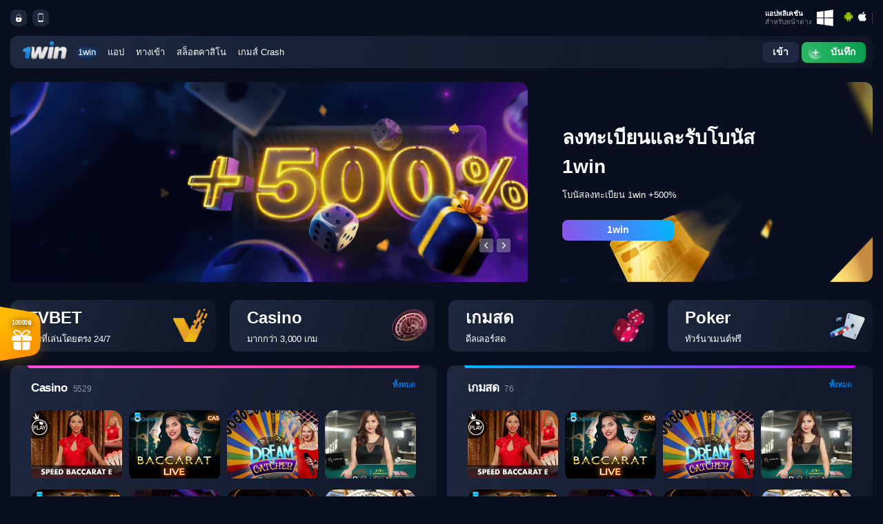

--- FILE ---
content_type: text/html
request_url: https://1win-casino.asia/
body_size: 49493
content:
<!DOCTYPE html>
<html lang="th-TH">
<head>
	
<meta charset="UTF-8">
<meta name="viewport" content="width=device-width, initial-scale=1.0">
<title>คาสิโนออนไลน์ 1win ที่ดีที่สุด 🌟 รีวิวที่สมบูรณ์ของ 1win อินเดีย</title>
<meta name='robots' content='index, follow, max-image-preview:large, max-snippet:-1, max-video-preview:-1' />

<script async src="https://www.googletagmanager.com/gtag/js?id=G-929FJHFNT9"></script>
<script>
  window.dataLayer = window.dataLayer || [];
  function gtag(){dataLayer.push(arguments);}
  gtag('js', new Date());

  gtag('config', 'G-929FJHFNT9');
</script>


<link rel="canonical" href="https://1win-casino.asia/" />
<meta name="description" content="เกมออนไลน์ที่ 1win Casino 🎉 เพลิดเพลินไปกับโบนัสที่ยอดเยี่ยม เกมที่หลากหลาย การเดิมพันกีฬาและการจ่ายเงินที่รวดเร็ว 💰 ลงทะเบียนตอนนี้และเริ่มรับรางวัลเงินจริง!" />
<meta property="og:locale" content="th-TH" />
<meta property="og:type" content="website" />
<meta property="og:title" content="คาสิโนออนไลน์ 1win ที่ดีที่สุด 🌟 รีวิวที่สมบูรณ์ของ 1win อินเดีย" />
<meta property="og:description" content="เกมออนไลน์ที่ 1win Casino 🎉 เพลิดเพลินไปกับโบนัสที่ยอดเยี่ยม เกมที่หลากหลาย การเดิมพันกีฬาและการจ่ายเงินที่รวดเร็ว 💰 ลงทะเบียนตอนนี้และเริ่มรับรางวัลเงินจริง!" />
<meta property="og:url" content="https://1win-casino.asia/" />
<meta property="og:site_name" content="1win-casino.asia" />
<meta property="article:published_time" content="2024-06-19 16:00:12" />
<meta property="article:modified_time" content="2025-09-29 15:47:15" />
<meta property="og:image" content="https://1win-casino.asia/wp-content/uploads/2022/11/1win-logos.png.webp" />
<meta property="og:image:width" content="90" />
<meta property="og:image:height" content="50" />

<meta property="og:image:secure_url" content="https://1win-casino.asia/wp-content/uploads/2022/11/1win-logos.png.webp">
<meta name="twitter:card" content="summary_large_image" />
<meta name="twitter:title" content="คาสิโนออนไลน์ 1win ที่ดีที่สุด 🌟 รีวิวที่สมบูรณ์ของ 1win อินเดีย">
<meta name="twitter:description" content="เกมออนไลน์ที่ 1win Casino 🎉 เพลิดเพลินไปกับโบนัสที่ยอดเยี่ยม เกมที่หลากหลาย การเดิมพันกีฬาและการจ่ายเงินที่รวดเร็ว 💰 ลงทะเบียนตอนนี้และเริ่มรับรางวัลเงินจริง!">
<meta name="twitter:image" content="https://1win-casino.asia/wp-content/uploads/2022/11/1win-logos.png.webp">
<meta name="twitter:label1" content="เวลาอ่านโดยประมาณ">
<meta name="twitter:data1" content="6 minutes">
<script type="application/ld+json">
	{
    "@context": "https://schema.org",
    "@graph": [
    {
        "@type": "WebSite",
        "@id": "https:\/\/1win-casino.asia\/#website",
        "url": "https:\/\/1win-casino.asia\/",
        "name": "1win-casino.asia",
	"alternateName": "1win-casino.asia",
        "description": "เกมออนไลน์ที่ 1win Casino 🎉 เพลิดเพลินไปกับโบนัสที่ยอดเยี่ยม เกมที่หลากหลาย การเดิมพันกีฬาและการจ่ายเงินที่รวดเร็ว 💰 ลงทะเบียนตอนนี้และเริ่มรับรางวัลเงินจริง!",
        "potentialAction": [
        {
            "@type": "SearchAction",
            "target":
            {
                "@type": "EntryPoint",
                "urlTemplate": "https:\/\/1win-casino.asia\/?s={search_term_string}"
            },
            "query-input": "required name=search_term_string"
        }],
        "inLanguage": "th-TH"
    },
    {
        "@type":"Organization",
        "@id":"https:\/\/1win-casino.asia\/#organization",
        "name":"คาสิโนออนไลน์ 1win ที่ดีที่สุด 🌟 รีวิวที่สมบูรณ์ของ 1win อินเดีย",
        "url":"https:\/\/1win-casino.asia\/",
        "logo":
        {
            "@type":"ImageObject",
            "@id":"https:\/\/1win-casino.asia\/#organizationLogo",
            "url":"https:\/\/1win-casino.asia\/wp-content\/uploads\/2022\/11\/1win-logos.png.webp",
            "width": 90 ,
            "height": 50 
        },
        "image":
        {
            "@id":"https:\/\/1win-casino.asia\/#organizationLogo"
        }
    },
    {
        "@type": "ImageObject",
        "@id": "https:\/\/1win-casino.asia\/#primaryimage",
        "inLanguage": "th-TH",
        "url": "https:\/\/1win-casino.asia\/wp-content\/uploads\/2022\/11\/1win-logos.png.webp",
        "contentUrl": "https:\/\/1win-casino.asia\/wp-content\/uploads\/2022\/11\/1win-logos.png.webp",
        "width":  90 ,
        "height":  50 ,
        "caption": "คู่มือคาสิโน 1win สำหรับผู้ใช้ในประเทศไทย"
    },
    {
        "@type": "WebPage",
        "@id": "https:\/\/1win-casino.asia\/#webpage",
        "url": "https:\/\/1win-casino.asia\/",
        "name": "คาสิโนออนไลน์ 1win ที่ดีที่สุด 🌟 รีวิวที่สมบูรณ์ของ 1win อินเดีย",
        "isPartOf":
        {
            "@id": "https:\/\/1win-casino.asia\/#website"
        },
        "primaryImageOfPage":
        {
            "@id": "https:\/\/1win-casino.asia\/#primaryimage"
        },
        "datePublished": "2024-06-19 16:00:12",
        "dateModified": "2025-09-29 15:47:15",
        "description": "เกมออนไลน์ที่ 1win Casino 🎉 เพลิดเพลินไปกับโบนัสที่ยอดเยี่ยม เกมที่หลากหลาย การเดิมพันกีฬาและการจ่ายเงินที่รวดเร็ว 💰 ลงทะเบียนตอนนี้และเริ่มรับรางวัลเงินจริง!",
        "inLanguage": "th-TH",
        "potentialAction": [
        {
            "@type": "ReadAction",
            "target": ["https:\/\/1win-casino.asia\/"]
        }]
    },
    {
        "@type": "BreadcrumbList",
        "@id": "https:\/\/1win-casino.asia\/#breadcrumb",
        "itemListElement": [{
            "@type": "ListItem",
            "position":  1 ,
            "item": "https:\/\/1win-casino.asia\/",
            "name": "1win"
            }] 
    }]
}
</script>

<link rel="apple-touch-icon" sizes="180x180" href="https://1win-casino.asia/apple-touch-icon.png">
<link rel="icon" type="image/png" sizes="32x32" href="https://1win-casino.asia/favicon-32x32.png">
<link rel="icon" type="image/png" sizes="16x16" href="https://1win-casino.asia/favicon-16x16.png">
<link rel="manifest" href="https://1win-casino.asia/site.webmanifest">
<meta name="msapplication-TileColor" content="#da532c">
<meta name="theme-color" content="#ffffff">


<link rel="stylesheet" href="https://1win-casino.asia/wp-content/themes/1win-clean/css/main.min.ec53b98caa18e36b838565da3062fd6402d7474a393da4386dfe2852a75ff290.css"  media="all">


<link rel="stylesheet" href="https://1win-casino.asia/wp-content/themes/1win-clean/css/popup.min.3a0735a8ad19af17ec1d7d5006f4e77a90fca7ac59157fe3949a877bd3f6f973.css"  media="all">


<link rel="stylesheet" href="https://1win-casino.asia/wp-content/themes/1win-clean/css/iti.min.d6271d1c6b1e17e7227fcf73c4dc45167d598aa46168eb1077eb9d343e6120c7.css"  media="all">

</head>
<body>
	<div class="byp2dmmf4wf js-mobile-menu">
    <span class="byp4jq4psz3 js-menu-toggle">
        <svg xmlns="http://www.w3.org/2000/svg" viewBox="0 0 9 9" aria-hidden="true" role="img">
            <path d="M8.257.714L.714 8.257m7.543 0L.714.714" fill-rule="nonzero" stroke="#fff" stroke-linecap="round"
                stroke-linejoin="round" stroke-width="1.7"></path>
        </svg>
    </span>
    <div class="menu-main-container">
        <ul id="menu-main" class="menu" itemscope="" itemtype="https://www.schema.org/SiteNavigationElement">
            <li class="menu-item">
                <a title="1win" href="https://1win-casino.asia/" itemprop="url">
                    <span itemprop="name">1win</span>
                </a>
            </li>
            <li class="menu-item">
                <a title="App" href="https://1win-casino.asia/app/" itemprop="url">
                    <span itemprop="name">แอป</span>
                </a>
            </li>
            <li class="menu-item">
                <a title="Register" href="https://1win-casino.asia/register/" itemprop="url">
                    <span itemprop="name">ทางเข้า</span>
                </a>
            </li>
            <li class="menu-item">
                <a title="Slots" href="https://1win-casino.asia/slots/" itemprop="url">
                    <span itemprop="name">สล็อตคาสิโน</span>
                </a>
            </li>
            <li class="menu-item">
                <a title="เกมส์ Crash" href="https://1win-casino.asia/crash/" itemprop="url">
                    <span itemprop="name">เกมส์ Crash</span>
                </a>
            </li></ul>
    </div>
</div>
<header>
    <div class="byp33szppxv">
        <div class="byp24ga1cuw">
            <button onClick="window.open('https:\/\/go.tesst.info\/click?pid=14\u0026offer_id=3642\u0026sub2=1win-casino.asia\u0026sub7=SEO\u0026l=1747823568');" rel="noindex noopener noreferrer"
                style="cursor:pointer;border:none" class="bypcz5gwtyq icon-lock">
                <svg xmlns="http://www.w3.org/2000/svg" viewBox="0 0 35 35" aria-hidden="true" role="img" fill="#fff">
                    <path
                        d="M26.76 16.08H9.62a1.86 1.86 0 00-1.85 1.85v7.37a6.43 6.43 0 006.41 6.42H22a6.3 6.3 0 006.28-6.28v-7.86a1.5 1.5 0 00-1.52-1.5zm-8.45 8.78v1.74a.57.57 0 01-.57.54.58.58 0 01-.58-.54v-1.75a2.42 2.42 0 01-1.87-2.39 2.46 2.46 0 114.92 0 2.42 2.42 0 01-1.9 2.39zM18.06 4.23h-.12A6.75 6.75 0 0011.22 11v4h1.13v-4.12A5.46 5.46 0 0114 7a5.56 5.56 0 013.93-1.61H18A5.62 5.62 0 0123.52 11v3.89h1.13v-4a6.72 6.72 0 00-6.59-6.66z">
                    </path>
                </svg>
            </button>
            <button onClick="window.open('https:\/\/go.tesst.info\/click?pid=14\u0026offer_id=3642\u0026sub2=1win-casino.asia\u0026sub7=SEO\u0026l=1747823568');" rel="noindex noopener noreferrer"
                style="cursor:pointer;border:none" class="bypcz5gwtyq icon-mobile">
                <svg xmlns="http://www.w3.org/2000/svg" viewBox="0 0 35 35" aria-hidden="true" role="img" fill="#fff">
                    <path
                        d="M22.91 1.08H12.09a3.78 3.78 0 00-3.77 3.78v24a3.78 3.78 0 003.77 3.77h10.82a3.78 3.78 0 003.77-3.77v-24a3.78 3.78 0 00-3.77-3.78zm2.64 3.49a2.68 2.68 0 010 .29v22H9.43v-22a2.66 2.66 0 010-.29zm-6.74 25.07a1.36 1.36 0 11-1.36-1.36 1.36 1.36 0 011.36 1.36z">
                    </path>
                </svg>
            </button>
        </div>
        <div class="bypw4vjnfet">
            <div class="byp7ss46bwt">
                <div class="bypuhw7nwja" onClick="window.open('https:\/\/go.tesst.info\/click?pid=14\u0026offer_id=3642\u0026sub2=1win-casino.asia\u0026sub7=SEO\u0026l=1747823568');"
                    rel="noindex noopener noreferrer" style="cursor:pointer">
                    <p>แอปพลิเคชัน<span>สำหรับหน้าต่าง</span></p>
                    <svg xmlns="http://www.w3.org/2000/svg" viewBox="0 0 39 39" aria-hidden="true" role="img"
                        class="icon icon byp5d4bk7ge pwa-icon sm">
                        <path fill="#FFF"
                            d="M0 5.496l15.816-2.154.007 15.256-15.809.09L0 5.496zm15.808 14.86l.013 15.269L.012 33.45V20.253l15.796.103zM17.726 3.06L38.696 0v18.404l-20.97.166V3.06zM38.7 20.499l-.005 18.322-20.97-2.96-.03-15.396 21.005.034z">
                        </path>
                    </svg>
                </div>
                <div class="mob_apps">
                    <a href="https://go.tesst.info/click?pid=14&amp;offer_id=3642&amp;sub2=1win-casino.asia&amp;sub7=SEO&amp;l=1747823568">
                        <svg xmlns="http://www.w3.org/2000/svg" viewBox="0 0 11 12" aria-hidden="true" role="img">
                            <path d="M1.54 4.637v3.095c0 .411-.324.74-.736.74-.408 0-.804-.331-.804-.74V4.637c0-.404.396-.735.804-.735.404 0 .735.331.735.735zm.288 4.196a.79.79 0 00.791.791h.532l.008 1.633c0 .986 1.475.978 1.475 0V9.624h.995v1.633c0 .98 1.483.984 1.483 0V9.624h.54a.788.788 0 00.785-.791V4.038H1.828v4.795zm6.628-5.054H1.8c0-1.144.684-2.138 1.7-2.657L2.987.18c-.075-.13.115-.214.179-.101l.519.951a3.61 3.61 0 012.894 0l.517-.95c.067-.115.254-.03.179.102l-.51.94c1.007.519 1.691 1.513 1.691 2.657zM3.894 2.296a.28.28 0 00-.28-.28.277.277 0 00-.273.28c0 .152.123.28.272.28a.28.28 0 00.281-.28zm3.03 0a.279.279 0 00-.272-.28.28.28 0 100 .56c.15 0 .273-.128.273-.28zm2.534 1.606a.733.733 0 00-.735.735v3.095c0 .411.332.74.735.74.412 0 .805-.331.805-.74V4.637c0-.412-.396-.735-.805-.735z" style="fill: #97c806"></path>
                        </svg>
                    </a>
                    <a href="https://apps.apple.com/us/app/wheel-tower-spin-challenge/id6572298501">
                        <svg xmlns="http://www.w3.org/2000/svg" viewBox="0 0 19 23" aria-hidden="true" role="img">
                            <path d="M15.86 11.93c-.01-1.85.827-3.246 2.52-4.275-.947-1.355-2.379-2.101-4.269-2.247-1.789-.141-3.744 1.043-4.46 1.043-.756 0-2.49-.993-3.85-.993C2.989 5.503 0 7.701 0 12.171c0 1.32.242 2.686.726 4.092.645 1.85 2.973 6.386 5.402 6.31 1.27-.03 2.167-.902 3.82-.902 1.603 0 2.435.902 3.85.902 2.45-.035 4.557-4.158 5.172-6.012-3.286-1.547-3.11-4.536-3.11-4.632zm-2.852-8.276C14.384 2.02 14.258.534 14.218 0c-1.215.07-2.621.827-3.423 1.759-.882.998-1.4 2.233-1.29 3.623 1.315.101 2.515-.574 3.503-1.728z" style="fill: #fff"></path>
                        </svg>
                    </a>
                </div>
            </div>
        </div>
    </div>
    <div class="byp2cg72gqw" id="myHeader">
        <a href="https://1win-casino.asia/" class="custom-logo-link" title="1win-casino.asia"><img width="90" height="50" src="https://1win-casino.asia/wp-content/uploads/2022/11/1win-logos.png_hu_b7b75388e4f0523.webp" class="custom-logo" alt="1win-casino.asia" decoding="async"></a>
        <nav class="byp8pp78pk9">
    <div class="menu-main-container">
        <ul id="menu-main-1" class="menu" itemscope itemtype="https://schema.org/SiteNavigationElement">
            <li class="menu-item menu-item-type-custom menu-item-object-custom current_page_item current-menu-item menu-item-home"
                itemprop="name">
                <a title="1win"  href="https://1win-casino.asia/" itemprop="url">1win</a>
            </li>
            <li class="menu-item menu-item-type-custom menu-item-object-custom  menu-item-home"
                itemprop="name">
                <a title="App"  href="https://1win-casino.asia/app/" itemprop="url">แอป</a>
            </li>
            <li class="menu-item menu-item-type-custom menu-item-object-custom  menu-item-home"
                itemprop="name">
                <a title="Register"  href="https://1win-casino.asia/register/" itemprop="url">ทางเข้า</a>
            </li>
            <li class="menu-item menu-item-type-custom menu-item-object-custom  menu-item-home"
                itemprop="name">
                <a title="Slots"  href="https://1win-casino.asia/slots/" itemprop="url">สล็อตคาสิโน</a>
            </li>
            <li class="menu-item menu-item-type-custom menu-item-object-custom  menu-item-home"
                itemprop="name">
                <a title="เกมส์ Crash"  href="https://1win-casino.asia/crash/" itemprop="url">เกมส์ Crash</a>
            </li></ul>
    </div>
</nav>

       
        <div class="byp6x5xp92d">
            <div class="bypx3qv29ey js-menu-toggle">
                <span></span><span></span><span></span>
            </div>
            <button onClick="window.open('https:\/\/go.tesst.info\/click?pid=14\u0026offer_id=3642\u0026sub2=1win-casino.asia\u0026sub7=SEO\u0026l=1747823568');" rel="noindex noopener noreferrer"
                style="cursor:pointer" class="byp852qup5s byp2nhfg61v byp85xcqfgg">เข้า</button>
            <button onClick="window.open('https:\/\/go.tesst.info\/click?pid=14\u0026offer_id=3642\u0026sub2=1win-casino.asia\u0026sub7=SEO\u0026l=1747823568');" rel="noindex noopener noreferrer"
                style="cursor:pointer" class="byp852qup5s byp2nhfg61v byp7rh2rsqm end-reg-button">
                <span class="byp6fj9q9ff">
                    <svg data-v-52a2f7ea="" xmlns="http://www.w3.org/2000/svg" viewBox="0 0 384 512" aria-hidden="true"
                        role="img" class="icon icon icon-plus inline sm">
                        <path
                            d="M368 224H224V80c0-8.84-7.16-16-16-16h-32c-8.84 0-16 7.16-16 16v144H16c-8.84 0-16 7.16-16 16v32c0 8.84 7.16 16 16 16h144v144c0 8.84 7.16 16 16 16h32c8.84 0 16-7.16 16-16V288h144c8.84 0 16-7.16 16-16v-32c0-8.84-7.16-16-16-16z">
                        </path>
                    </svg>
                </span>
                <span class="byp366m56zn" style="cursor:pointer">บันทึก</span>
            </button>
            <button onClick="window.open('https:\/\/go.tesst.info\/click?pid=14\u0026offer_id=3642\u0026sub2=1win-casino.asia\u0026sub7=SEO\u0026l=1747823568');" rel="noindex noopener noreferrer"
                style="cursor:pointer" class="byp852qup5s byp2nhfg61v byp7rh2rsqm reg-button">
                <span class="byp6fj9q9ff">
                    <svg data-v-52a2f7ea="" xmlns="http://www.w3.org/2000/svg" viewBox="0 0 384 512" aria-hidden="true"
                        role="img" class="icon icon icon-plus inline sm">
                        <path
                            d="M368 224H224V80c0-8.84-7.16-16-16-16h-32c-8.84 0-16 7.16-16 16v144H16c-8.84 0-16 7.16-16 16v32c0 8.84 7.16 16 16 16h144v144c0 8.84 7.16 16 16 16h32c8.84 0 16-7.16 16-16V288h144c8.84 0 16-7.16 16-16v-32c0-8.84-7.16-16-16-16z">
                        </path>
                    </svg>
                </span>
                <span class="byp366m56zn" style="cursor:pointer">บันทึก</span>
            </button>
        </div>
    </div>
</header>
	
<main class="bypjdss6uyu">
	<div class="bypynvumxtf byp6hc3wmu5">
   <div class="bypuqz9kuxs">
    <div class="main-slider"><figure class="slider__inner">
            <img class="slider-img img" width="950" height="344" onclick="window.open('https:\/\/go.tesst.info\/click?pid=14\u0026offer_id=3642\u0026sub2=1win-casino.asia\u0026sub7=SEO\u0026l=1747823568')"
                loading="lazy" rel="noindex noopener noreferrer" style="cursor:pointer" alt="1win bonus"
                title="1win bonus" src="https://1win-casino.asia/wp-content/images/bono-500perc_hu_aed8149ae899aa3.png"
                srcset="https://1win-casino.asia/wp-content/images/bono-500perc_hu_a126de72260d7738.png 300w, https://1win-casino.asia/wp-content/images/bono-500perc_hu_48ad82a73dd8a73f.png 600w, https://1win-casino.asia/wp-content/images/bono-500perc_hu_aed8149ae899aa3.png 900w"
                sizes="(max-width: 950px) 100vw, 950px">
        </figure><figure class="slider__inner">
            <img class="slider-img img" width="950" height="344" onclick="window.open('https:\/\/go.tesst.info\/click?pid=14\u0026offer_id=3642\u0026sub2=1win-casino.asia\u0026sub7=SEO\u0026l=1747823568')"
                loading="lazy" rel="noindex noopener noreferrer" style="cursor:pointer" alt="1win bonus"
                title="1win bonus" src="https://1win-casino.asia/wp-content/images/bono-500perc_hu_aed8149ae899aa3.png"
                srcset="https://1win-casino.asia/wp-content/images/bono-500perc_hu_a126de72260d7738.png 300w, https://1win-casino.asia/wp-content/images/bono-500perc_hu_48ad82a73dd8a73f.png 600w, https://1win-casino.asia/wp-content/images/bono-500perc_hu_aed8149ae899aa3.png 900w"
                sizes="(max-width: 950px) 100vw, 950px">
        </figure>
    </div>
</div>
    <div class="bypysppvpz3">
        <div class="byp85s23fms"
            style="background: url(/wp-content/uploads/2023/04/1win-deposit-bonus-min-150x150.webp) center right no-repeat;background-size: cover; background-position: bottom;">
            <p class="byp321y1vtq">ลงทะเบียนและรับโบนัส 1win</p>
            <p class="byp82zysuhm">โบนัสลงทะเบียน 1win &#43;500%</p> 
            <button onClick="window.open('https:\/\/go.tesst.info\/click?pid=14\u0026offer_id=3642\u0026sub2=1win-casino.asia\u0026sub7=SEO\u0026l=1747823568');" rel="noindex noopener noreferrer" style="cursor:pointer" data-link class="byp636f16h5 byp2nhfg61v">1win</button>
        </div>
    </div>
</div>
	<div class="bypfce4388h byp6hc3wmu5">
    
    <div class="byp4vrvd5r8">
        <a href="https://go.tesst.info/click?pid=14&amp;offer_id=3642&amp;sub2=1win-casino.asia&amp;sub7=SEO&amp;l=1747823568" title="TVBET">TVBET<span>เกมที่เล่นโดยตรง 24/7</span></a><img width="52" height="52" loading="lazy" alt="tvbet 1win" title="tvbet 1win"
            src="https://1win-casino.asia/wp-content/uploads/2021/03/sprite-tvbet-frame@2.9cb2a1f6-256.png_hu_9517ba09f472196f.webp"></div>
    
    <div class="byp4vrvd5r8">
        <a href="https://go.tesst.info/click?pid=14&amp;offer_id=3642&amp;sub2=1win-casino.asia&amp;sub7=SEO&amp;l=1747823568" title="Сasino">Сasino<span>มากกว่า 3,000 เกม</span></a><img width="52" height="52" loading="lazy" alt="roulette 1win" title="roulette 1win"
            src="https://1win-casino.asia/wp-content/uploads/2021/03/sprite-roulette-frame@2.2947c20b-256.png_hu_c46a5ab77774d475.webp"></div>
    
    <div class="byp4vrvd5r8">
        <a href="https://go.tesst.info/click?pid=14&amp;offer_id=3642&amp;sub2=1win-casino.asia&amp;sub7=SEO&amp;l=1747823568" title="เกมสด">เกมสด<span>ดีลเลอร์สด</span></a><img width="52" height="52" loading="lazy" alt="dice 1win" title="dice 1win"
            src="https://1win-casino.asia/wp-content/uploads/2021/03/sprite-dice-frame@2.f058dbc1-256.png_hu_bc16374f688d845.webp"></div>
    
    <div class="byp4vrvd5r8">
        <a href="https://go.tesst.info/click?pid=14&amp;offer_id=3642&amp;sub2=1win-casino.asia&amp;sub7=SEO&amp;l=1747823568" title="Poker">Poker<span>ทัวร์นาเมนต์ฟรี</span></a><img width="52" height="52" loading="lazy" alt="poker 1win" title="poker 1win"
            src="https://1win-casino.asia/wp-content/uploads/2021/03/sprite-poker-frame@2.a408d026-256.png_hu_f3f1d573142b0d5f.webp"></div>
    
</div>
	<div class="byp3dwctc6a byp6hc3wmu5">
	<div class="byp5ghtdhps">
		
		<p class="byp3b6ayqxr">Casino<span>5529</span></p>
		<a href="https://go.tesst.info/click?pid=14&amp;offer_id=3642&amp;sub2=1win-casino.asia&amp;sub7=SEO&amp;l=1747823568" class="byp3mggwqck" title="1win">ทั้งหมด</a><div class="bype7x2r6fw">
			
			<div class="byp4g16kcrg">
				<a href="https://go.tesst.info/click?pid=14&amp;offer_id=3642&amp;sub2=1win-casino.asia&amp;sub7=SEO&amp;l=1747823568" title="Speed Baccarat: Открой для себя захватывающую игру"><img width="325" height="234" loading="lazy" alt="Speed Baccarat: Открой для себя захватывающую игру"
						src="https://1win-casino.asia/wp-content/uploads/2021/09/415_hu_17532fd06ec45065.webp"
						srcset="https://1win-casino.asia/wp-content/uploads/2021/09/415_hu_30d5e076152ec84b.webp 700w, https://1win-casino.asia/wp-content/uploads/2021/09/415_hu_86daf93573d64488.webp 1024w, https://1win-casino.asia/wp-content/uploads/2021/09/415_hu_36ba3e6618232275.webp 900w, https://1win-casino.asia/wp-content/uploads/2021/09/415_hu_e63553ee1b5e3ccb.webp 2047w"
						sizes="100vw"></a>
			</div>
			<div class="byp4g16kcrg">
				<a href="https://go.tesst.info/click?pid=14&amp;offer_id=3642&amp;sub2=1win-casino.asia&amp;sub7=SEO&amp;l=1747823568" title="CA5 Baccarat - новый взгляд на классику казино"><img width="640" height="480" loading="lazy" alt="CA5 Baccarat - новый взгляд на классику казино"
						src="https://1win-casino.asia/wp-content/uploads/2021/09/baccarat_ca5_hu_3157411b437751c0.webp"
						srcset="https://1win-casino.asia/wp-content/uploads/2021/09/baccarat_ca5_hu_63f6cb2d58a2254.webp 700w, https://1win-casino.asia/wp-content/uploads/2021/09/baccarat_ca5_hu_1e59ea7ce1bd51a3.webp 1024w, https://1win-casino.asia/wp-content/uploads/2021/09/baccarat_ca5_hu_32dcacfb3a4a4b7e.webp 900w, https://1win-casino.asia/wp-content/uploads/2021/09/baccarat_ca5_hu_ef7b413e8196df41.webp 2047w"
						sizes="100vw"></a>
			</div>
			<div class="byp4g16kcrg">
				<a href="https://go.tesst.info/click?pid=14&amp;offer_id=3642&amp;sub2=1win-casino.asia&amp;sub7=SEO&amp;l=1747823568" title="Dream Catcher - колесо фортуны в прямом эфире"><img width="307" height="230" loading="lazy" alt="Dream Catcher - колесо фортуны в прямом эфире"
						src="https://1win-casino.asia/wp-content/uploads/2021/09/dream_catcher_hu_ed6830c5a7c8a64a.webp"
						srcset="https://1win-casino.asia/wp-content/uploads/2021/09/dream_catcher_hu_a956bb209358fdcc.webp 700w, https://1win-casino.asia/wp-content/uploads/2021/09/dream_catcher_hu_795a81563c37f22c.webp 1024w, https://1win-casino.asia/wp-content/uploads/2021/09/dream_catcher_hu_8a1392d5091df3e6.webp 900w, https://1win-casino.asia/wp-content/uploads/2021/09/dream_catcher_hu_a60114640d7c438.webp 2047w"
						sizes="100vw"></a>
			</div>
			<div class="byp4g16kcrg">
				<a href="https://go.tesst.info/click?pid=14&amp;offer_id=3642&amp;sub2=1win-casino.asia&amp;sub7=SEO&amp;l=1747823568" title="Baccarat P08 1win - изысканная игра на деньги"><img width="500" height="500" loading="lazy" alt="Baccarat P08 1win - изысканная игра на деньги"
						src="https://1win-casino.asia/wp-content/uploads/2021/09/6209d67135f1d1ef63bdb731bdf118bc_hu_a5b0d15c21f3ad44.webp"
						srcset="https://1win-casino.asia/wp-content/uploads/2021/09/6209d67135f1d1ef63bdb731bdf118bc_hu_dd3085492bf8da2c.webp 700w, https://1win-casino.asia/wp-content/uploads/2021/09/6209d67135f1d1ef63bdb731bdf118bc_hu_d171fa60556f6c32.webp 1024w, https://1win-casino.asia/wp-content/uploads/2021/09/6209d67135f1d1ef63bdb731bdf118bc_hu_f16ee5285fcdcc91.webp 900w, https://1win-casino.asia/wp-content/uploads/2021/09/6209d67135f1d1ef63bdb731bdf118bc_hu_61bfeb070c010ad.webp 2047w"
						sizes="100vw"></a>
			</div>
			<div class="byp4g16kcrg">
				<a href="https://go.tesst.info/click?pid=14&amp;offer_id=3642&amp;sub2=1win-casino.asia&amp;sub7=SEO&amp;l=1747823568" title="CA1 Roulette 1win - удивительная онлайн рулетка"><img width="640" height="480" loading="lazy" alt="CA1 Roulette 1win - удивительная онлайн рулетка"
						src="https://1win-casino.asia/wp-content/uploads/2021/09/roulette_ca1_hu_8682915ea7e3e5a3.webp"
						srcset="https://1win-casino.asia/wp-content/uploads/2021/09/roulette_ca1_hu_b4940fe07f6727a6.webp 700w, https://1win-casino.asia/wp-content/uploads/2021/09/roulette_ca1_hu_2a292b562cb495a.webp 1024w, https://1win-casino.asia/wp-content/uploads/2021/09/roulette_ca1_hu_aa1ed7e2f0163df9.webp 900w, https://1win-casino.asia/wp-content/uploads/2021/09/roulette_ca1_hu_bd305a841bfe7487.webp 2047w"
						sizes="100vw"></a>
			</div>
			<div class="byp4g16kcrg">
				<a href="https://go.tesst.info/click?pid=14&amp;offer_id=3642&amp;sub2=1win-casino.asia&amp;sub7=SEO&amp;l=1747823568" title="1win Casino International - новая онлайн рулетка"><img width="640" height="480" loading="lazy" alt="1win Casino International - новая онлайн рулетка"
						src="https://1win-casino.asia/wp-content/uploads/2021/09/casino_international_hu_7d980c90225133ae.webp"
						srcset="https://1win-casino.asia/wp-content/uploads/2021/09/casino_international_hu_92b2733bee229398.webp 700w, https://1win-casino.asia/wp-content/uploads/2021/09/casino_international_hu_3bb3bd50fef35759.webp 1024w, https://1win-casino.asia/wp-content/uploads/2021/09/casino_international_hu_3208731401a6a458.webp 900w, https://1win-casino.asia/wp-content/uploads/2021/09/casino_international_hu_24575cb10b5dd109.webp 2047w"
						sizes="100vw"></a>
			</div>
			<div class="byp4g16kcrg">
				<a href="https://go.tesst.info/click?pid=14&amp;offer_id=3642&amp;sub2=1win-casino.asia&amp;sub7=SEO&amp;l=1747823568" title="Craps – захватывающая онлайн игра в кости"><img width="640" height="480" loading="lazy" alt="Craps – захватывающая онлайн игра в кости"
						src="https://1win-casino.asia/wp-content/uploads/2021/09/craps_hu_d5cd258b418c8f75.webp"
						srcset="https://1win-casino.asia/wp-content/uploads/2021/09/craps_hu_701ef1e2df06b144.webp 700w, https://1win-casino.asia/wp-content/uploads/2021/09/craps_hu_4074de12ff82428f.webp 1024w, https://1win-casino.asia/wp-content/uploads/2021/09/craps_hu_75d64cfe6f39920e.webp 900w, https://1win-casino.asia/wp-content/uploads/2021/09/craps_hu_e83c6991925cd12b.webp 2047w"
						sizes="100vw"></a>
			</div>
			<div class="byp4g16kcrg">
				<a href="https://go.tesst.info/click?pid=14&amp;offer_id=3642&amp;sub2=1win-casino.asia&amp;sub7=SEO&amp;l=1747823568" title="MONOPOLY Live"><img width="307" height="230" loading="lazy" alt="MONOPOLY Live"
						src="https://1win-casino.asia/wp-content/uploads/2021/09/monopoly_hu_3673e4585a82b34b.webp"
						srcset="https://1win-casino.asia/wp-content/uploads/2021/09/monopoly_hu_b391e079dc6f9193.webp 700w, https://1win-casino.asia/wp-content/uploads/2021/09/monopoly_hu_551838149300c3a9.webp 1024w, https://1win-casino.asia/wp-content/uploads/2021/09/monopoly_hu_2d50e95ea5acc7c5.webp 900w, https://1win-casino.asia/wp-content/uploads/2021/09/monopoly_hu_6d9b053495885b9d.webp 2047w"
						sizes="100vw"></a>
			</div>
			<div class="byp4g16kcrg">
				<a href="https://go.tesst.info/click?pid=14&amp;offer_id=3642&amp;sub2=1win-casino.asia&amp;sub7=SEO&amp;l=1747823568" title="Нарды — популярная игра в Live формате!"><img width="693" height="495" loading="lazy" alt="Нарды — популярная игра в Live формате!"
						src="https://1win-casino.asia/wp-content/uploads/2021/09/nardy-tvbet_hu_d15deec9d9e5a342.webp"
						srcset="https://1win-casino.asia/wp-content/uploads/2021/09/nardy-tvbet_hu_b1d53cb21da7eb65.webp 700w, https://1win-casino.asia/wp-content/uploads/2021/09/nardy-tvbet_hu_434a1530082ba1.webp 1024w, https://1win-casino.asia/wp-content/uploads/2021/09/nardy-tvbet_hu_decf7fb63f2a1e1d.webp 900w, https://1win-casino.asia/wp-content/uploads/2021/09/nardy-tvbet_hu_bd608559b5ccfa7a.webp 2047w"
						sizes="100vw"></a>
			</div>
			<div class="byp4g16kcrg">
				<a href="https://go.tesst.info/click?pid=14&amp;offer_id=3642&amp;sub2=1win-casino.asia&amp;sub7=SEO&amp;l=1747823568" title="Kensington Roulette — самая реалистичная Live рулетка 1win!"><img width="640" height="480" loading="lazy" alt="Kensington Roulette — самая реалистичная Live рулетка 1win!"
						src="https://1win-casino.asia/wp-content/uploads/2021/09/kensington_roulette_hu_c4abf4102c89caa7.webp"
						srcset="https://1win-casino.asia/wp-content/uploads/2021/09/kensington_roulette_hu_47fd8da4ef70263.webp 700w, https://1win-casino.asia/wp-content/uploads/2021/09/kensington_roulette_hu_40a52b46146a23eb.webp 1024w, https://1win-casino.asia/wp-content/uploads/2021/09/kensington_roulette_hu_a905094a28697806.webp 900w, https://1win-casino.asia/wp-content/uploads/2021/09/kensington_roulette_hu_cb0336bd3800849a.webp 2047w"
						sizes="100vw"></a>
			</div>
			<div class="byp4g16kcrg">
				<a href="https://go.tesst.info/click?pid=14&amp;offer_id=3642&amp;sub2=1win-casino.asia&amp;sub7=SEO&amp;l=1747823568" title="S1 Speed Baccarat — скоростная баккара 1win с реальным дилером!"><img width="640" height="480" loading="lazy" alt="S1 Speed Baccarat — скоростная баккара 1win с реальным дилером!"
						src="https://1win-casino.asia/wp-content/uploads/2021/09/speed_baccarat_s1_hu_1f068418eb456651.webp"
						srcset="https://1win-casino.asia/wp-content/uploads/2021/09/speed_baccarat_s1_hu_75cbd12d412136.webp 700w, https://1win-casino.asia/wp-content/uploads/2021/09/speed_baccarat_s1_hu_c2d959c662e7784f.webp 1024w, https://1win-casino.asia/wp-content/uploads/2021/09/speed_baccarat_s1_hu_dfc1298520ed6fa1.webp 900w, https://1win-casino.asia/wp-content/uploads/2021/09/speed_baccarat_s1_hu_bc3d4e2f97113867.webp 2047w"
						sizes="100vw"></a>
			</div>
			<div class="byp4g16kcrg">
				<a href="https://go.tesst.info/click?pid=14&amp;offer_id=3642&amp;sub2=1win-casino.asia&amp;sub7=SEO&amp;l=1747823568" title="C5 Baccarat"><img width="640" height="480" loading="lazy" alt="C5 Baccarat"
						src="https://1win-casino.asia/wp-content/uploads/2021/09/baccarat_c5_hu_7d7b5023e2f9fea3.webp"
						srcset="https://1win-casino.asia/wp-content/uploads/2021/09/baccarat_c5_hu_4bffe1609741a80.webp 700w, https://1win-casino.asia/wp-content/uploads/2021/09/baccarat_c5_hu_f7bafd04d80d31d9.webp 1024w, https://1win-casino.asia/wp-content/uploads/2021/09/baccarat_c5_hu_f9f79d13b95a3b8b.webp 900w, https://1win-casino.asia/wp-content/uploads/2021/09/baccarat_c5_hu_b6541c0ffb508939.webp 2047w"
						sizes="100vw"></a>
			</div></div>
	</div>
	<div class="byp5z11gu3u">
		
		<p class="byp3b6ayqxr">เกมสด<span>76</span></p>
		<a href="https://go.tesst.info/click?pid=14&amp;offer_id=3642&amp;sub2=1win-casino.asia&amp;sub7=SEO&amp;l=1747823568" class="byp3mggwqck" title="1win">ทั้งหมด</a><div class="byp7kdtxfqh">
			
			<div class="byp4g16kcrg">
				<a href="https://go.tesst.info/click?pid=14&amp;offer_id=3642&amp;sub2=1win-casino.asia&amp;sub7=SEO&amp;l=1747823568" title="Speed Baccarat: Открой для себя захватывающую игру"><img width="325" height="234" loading="lazy" alt="Speed Baccarat: Открой для себя захватывающую игру"
						src="https://1win-casino.asia/wp-content/uploads/2021/09/415_hu_17532fd06ec45065.webp"
						srcset="https://1win-casino.asia/wp-content/uploads/2021/09/415_hu_30d5e076152ec84b.webp 700w, https://1win-casino.asia/wp-content/uploads/2021/09/415_hu_86daf93573d64488.webp 1024w, https://1win-casino.asia/wp-content/uploads/2021/09/415_hu_36ba3e6618232275.webp 900w, https://1win-casino.asia/wp-content/uploads/2021/09/415_hu_e63553ee1b5e3ccb.webp 2047w"
						sizes="100vw"></a>
			</div>
			<div class="byp4g16kcrg">
				<a href="https://go.tesst.info/click?pid=14&amp;offer_id=3642&amp;sub2=1win-casino.asia&amp;sub7=SEO&amp;l=1747823568" title="CA5 Baccarat - новый взгляд на классику казино"><img width="640" height="480" loading="lazy" alt="CA5 Baccarat - новый взгляд на классику казино"
						src="https://1win-casino.asia/wp-content/uploads/2021/09/baccarat_ca5_hu_3157411b437751c0.webp"
						srcset="https://1win-casino.asia/wp-content/uploads/2021/09/baccarat_ca5_hu_63f6cb2d58a2254.webp 700w, https://1win-casino.asia/wp-content/uploads/2021/09/baccarat_ca5_hu_1e59ea7ce1bd51a3.webp 1024w, https://1win-casino.asia/wp-content/uploads/2021/09/baccarat_ca5_hu_32dcacfb3a4a4b7e.webp 900w, https://1win-casino.asia/wp-content/uploads/2021/09/baccarat_ca5_hu_ef7b413e8196df41.webp 2047w"
						sizes="100vw"></a>
			</div>
			<div class="byp4g16kcrg">
				<a href="https://go.tesst.info/click?pid=14&amp;offer_id=3642&amp;sub2=1win-casino.asia&amp;sub7=SEO&amp;l=1747823568" title="Dream Catcher - колесо фортуны в прямом эфире"><img width="307" height="230" loading="lazy" alt="Dream Catcher - колесо фортуны в прямом эфире"
						src="https://1win-casino.asia/wp-content/uploads/2021/09/dream_catcher_hu_ed6830c5a7c8a64a.webp"
						srcset="https://1win-casino.asia/wp-content/uploads/2021/09/dream_catcher_hu_a956bb209358fdcc.webp 700w, https://1win-casino.asia/wp-content/uploads/2021/09/dream_catcher_hu_795a81563c37f22c.webp 1024w, https://1win-casino.asia/wp-content/uploads/2021/09/dream_catcher_hu_8a1392d5091df3e6.webp 900w, https://1win-casino.asia/wp-content/uploads/2021/09/dream_catcher_hu_a60114640d7c438.webp 2047w"
						sizes="100vw"></a>
			</div>
			<div class="byp4g16kcrg">
				<a href="https://go.tesst.info/click?pid=14&amp;offer_id=3642&amp;sub2=1win-casino.asia&amp;sub7=SEO&amp;l=1747823568" title="Baccarat P08 1win - изысканная игра на деньги"><img width="500" height="500" loading="lazy" alt="Baccarat P08 1win - изысканная игра на деньги"
						src="https://1win-casino.asia/wp-content/uploads/2021/09/6209d67135f1d1ef63bdb731bdf118bc_hu_a5b0d15c21f3ad44.webp"
						srcset="https://1win-casino.asia/wp-content/uploads/2021/09/6209d67135f1d1ef63bdb731bdf118bc_hu_dd3085492bf8da2c.webp 700w, https://1win-casino.asia/wp-content/uploads/2021/09/6209d67135f1d1ef63bdb731bdf118bc_hu_d171fa60556f6c32.webp 1024w, https://1win-casino.asia/wp-content/uploads/2021/09/6209d67135f1d1ef63bdb731bdf118bc_hu_f16ee5285fcdcc91.webp 900w, https://1win-casino.asia/wp-content/uploads/2021/09/6209d67135f1d1ef63bdb731bdf118bc_hu_61bfeb070c010ad.webp 2047w"
						sizes="100vw"></a>
			</div>
			<div class="byp4g16kcrg">
				<a href="https://go.tesst.info/click?pid=14&amp;offer_id=3642&amp;sub2=1win-casino.asia&amp;sub7=SEO&amp;l=1747823568" title="CA1 Roulette 1win - удивительная онлайн рулетка"><img width="640" height="480" loading="lazy" alt="CA1 Roulette 1win - удивительная онлайн рулетка"
						src="https://1win-casino.asia/wp-content/uploads/2021/09/roulette_ca1_hu_8682915ea7e3e5a3.webp"
						srcset="https://1win-casino.asia/wp-content/uploads/2021/09/roulette_ca1_hu_b4940fe07f6727a6.webp 700w, https://1win-casino.asia/wp-content/uploads/2021/09/roulette_ca1_hu_2a292b562cb495a.webp 1024w, https://1win-casino.asia/wp-content/uploads/2021/09/roulette_ca1_hu_aa1ed7e2f0163df9.webp 900w, https://1win-casino.asia/wp-content/uploads/2021/09/roulette_ca1_hu_bd305a841bfe7487.webp 2047w"
						sizes="100vw"></a>
			</div>
			<div class="byp4g16kcrg">
				<a href="https://go.tesst.info/click?pid=14&amp;offer_id=3642&amp;sub2=1win-casino.asia&amp;sub7=SEO&amp;l=1747823568" title="1win Casino International - новая онлайн рулетка"><img width="640" height="480" loading="lazy" alt="1win Casino International - новая онлайн рулетка"
						src="https://1win-casino.asia/wp-content/uploads/2021/09/casino_international_hu_7d980c90225133ae.webp"
						srcset="https://1win-casino.asia/wp-content/uploads/2021/09/casino_international_hu_92b2733bee229398.webp 700w, https://1win-casino.asia/wp-content/uploads/2021/09/casino_international_hu_3bb3bd50fef35759.webp 1024w, https://1win-casino.asia/wp-content/uploads/2021/09/casino_international_hu_3208731401a6a458.webp 900w, https://1win-casino.asia/wp-content/uploads/2021/09/casino_international_hu_24575cb10b5dd109.webp 2047w"
						sizes="100vw"></a>
			</div>
			<div class="byp4g16kcrg">
				<a href="https://go.tesst.info/click?pid=14&amp;offer_id=3642&amp;sub2=1win-casino.asia&amp;sub7=SEO&amp;l=1747823568" title="Craps – захватывающая онлайн игра в кости"><img width="640" height="480" loading="lazy" alt="Craps – захватывающая онлайн игра в кости"
						src="https://1win-casino.asia/wp-content/uploads/2021/09/craps_hu_d5cd258b418c8f75.webp"
						srcset="https://1win-casino.asia/wp-content/uploads/2021/09/craps_hu_701ef1e2df06b144.webp 700w, https://1win-casino.asia/wp-content/uploads/2021/09/craps_hu_4074de12ff82428f.webp 1024w, https://1win-casino.asia/wp-content/uploads/2021/09/craps_hu_75d64cfe6f39920e.webp 900w, https://1win-casino.asia/wp-content/uploads/2021/09/craps_hu_e83c6991925cd12b.webp 2047w"
						sizes="100vw"></a>
			</div>
			<div class="byp4g16kcrg">
				<a href="https://go.tesst.info/click?pid=14&amp;offer_id=3642&amp;sub2=1win-casino.asia&amp;sub7=SEO&amp;l=1747823568" title="MONOPOLY Live"><img width="307" height="230" loading="lazy" alt="MONOPOLY Live"
						src="https://1win-casino.asia/wp-content/uploads/2021/09/monopoly_hu_3673e4585a82b34b.webp"
						srcset="https://1win-casino.asia/wp-content/uploads/2021/09/monopoly_hu_b391e079dc6f9193.webp 700w, https://1win-casino.asia/wp-content/uploads/2021/09/monopoly_hu_551838149300c3a9.webp 1024w, https://1win-casino.asia/wp-content/uploads/2021/09/monopoly_hu_2d50e95ea5acc7c5.webp 900w, https://1win-casino.asia/wp-content/uploads/2021/09/monopoly_hu_6d9b053495885b9d.webp 2047w"
						sizes="100vw"></a>
			</div>
			<div class="byp4g16kcrg">
				<a href="https://go.tesst.info/click?pid=14&amp;offer_id=3642&amp;sub2=1win-casino.asia&amp;sub7=SEO&amp;l=1747823568" title="Нарды — популярная игра в Live формате!"><img width="693" height="495" loading="lazy" alt="Нарды — популярная игра в Live формате!"
						src="https://1win-casino.asia/wp-content/uploads/2021/09/nardy-tvbet_hu_d15deec9d9e5a342.webp"
						srcset="https://1win-casino.asia/wp-content/uploads/2021/09/nardy-tvbet_hu_b1d53cb21da7eb65.webp 700w, https://1win-casino.asia/wp-content/uploads/2021/09/nardy-tvbet_hu_434a1530082ba1.webp 1024w, https://1win-casino.asia/wp-content/uploads/2021/09/nardy-tvbet_hu_decf7fb63f2a1e1d.webp 900w, https://1win-casino.asia/wp-content/uploads/2021/09/nardy-tvbet_hu_bd608559b5ccfa7a.webp 2047w"
						sizes="100vw"></a>
			</div>
			<div class="byp4g16kcrg">
				<a href="https://go.tesst.info/click?pid=14&amp;offer_id=3642&amp;sub2=1win-casino.asia&amp;sub7=SEO&amp;l=1747823568" title="Kensington Roulette — самая реалистичная Live рулетка 1win!"><img width="640" height="480" loading="lazy" alt="Kensington Roulette — самая реалистичная Live рулетка 1win!"
						src="https://1win-casino.asia/wp-content/uploads/2021/09/kensington_roulette_hu_c4abf4102c89caa7.webp"
						srcset="https://1win-casino.asia/wp-content/uploads/2021/09/kensington_roulette_hu_47fd8da4ef70263.webp 700w, https://1win-casino.asia/wp-content/uploads/2021/09/kensington_roulette_hu_40a52b46146a23eb.webp 1024w, https://1win-casino.asia/wp-content/uploads/2021/09/kensington_roulette_hu_a905094a28697806.webp 900w, https://1win-casino.asia/wp-content/uploads/2021/09/kensington_roulette_hu_cb0336bd3800849a.webp 2047w"
						sizes="100vw"></a>
			</div>
			<div class="byp4g16kcrg">
				<a href="https://go.tesst.info/click?pid=14&amp;offer_id=3642&amp;sub2=1win-casino.asia&amp;sub7=SEO&amp;l=1747823568" title="S1 Speed Baccarat — скоростная баккара 1win с реальным дилером!"><img width="640" height="480" loading="lazy" alt="S1 Speed Baccarat — скоростная баккара 1win с реальным дилером!"
						src="https://1win-casino.asia/wp-content/uploads/2021/09/speed_baccarat_s1_hu_1f068418eb456651.webp"
						srcset="https://1win-casino.asia/wp-content/uploads/2021/09/speed_baccarat_s1_hu_75cbd12d412136.webp 700w, https://1win-casino.asia/wp-content/uploads/2021/09/speed_baccarat_s1_hu_c2d959c662e7784f.webp 1024w, https://1win-casino.asia/wp-content/uploads/2021/09/speed_baccarat_s1_hu_dfc1298520ed6fa1.webp 900w, https://1win-casino.asia/wp-content/uploads/2021/09/speed_baccarat_s1_hu_bc3d4e2f97113867.webp 2047w"
						sizes="100vw"></a>
			</div>
			<div class="byp4g16kcrg">
				<a href="https://go.tesst.info/click?pid=14&amp;offer_id=3642&amp;sub2=1win-casino.asia&amp;sub7=SEO&amp;l=1747823568" title="C5 Baccarat"><img width="640" height="480" loading="lazy" alt="C5 Baccarat"
						src="https://1win-casino.asia/wp-content/uploads/2021/09/baccarat_c5_hu_7d7b5023e2f9fea3.webp"
						srcset="https://1win-casino.asia/wp-content/uploads/2021/09/baccarat_c5_hu_4bffe1609741a80.webp 700w, https://1win-casino.asia/wp-content/uploads/2021/09/baccarat_c5_hu_f7bafd04d80d31d9.webp 1024w, https://1win-casino.asia/wp-content/uploads/2021/09/baccarat_c5_hu_f9f79d13b95a3b8b.webp 900w, https://1win-casino.asia/wp-content/uploads/2021/09/baccarat_c5_hu_b6541c0ffb508939.webp 2047w"
						sizes="100vw"></a>
			</div></div>
	</div>
</div>
	<div class="byp4ys9pr8e byp6hc3wmu5">
		<h1 class="byp7mbdvfhq title">คู่มือคาสิโน 1win สำหรับผู้ใช้ในประเทศไทย</h1>
		<div class="byp7z67y3vy after js-hide-text">
			<table>
  <thead>
      <tr>
          <th>คุณสมบัติ</th>
          <th>คำอธิบาย</th>
      </tr>
  </thead>
  <tbody>
      <tr>
          <td>✅ก่อตั้ง</td>
          <td>2559</td>
      </tr>
      <tr>
          <td>✅ใบอนุญาต</td>
          <td>คูราเซา #8048/JAZ2018-040</td>
      </tr>
      <tr>
          <td>✅ เกมส์</td>
          <td>10,000+ (สล็อต เกมแครช เกมบนโต๊ะ คาสิโนสด) นักบิน, โกลเด้นทรี, บิ๊กแคตโบนันซ่า, ลัคกี้เจ็ท, กระต่ายฟอร์จูน</td>
      </tr>
      <tr>
          <td>✅แอพมือถือ</td>
          <td>iOS, Android, PC - อินเทอร์เฟซที่ได้รับการปรับปรุง, วิธีการชำระเงิน, โบนัส, การถ่ายทอดการเดิมพันกีฬา</td>
      </tr>
      <tr>
          <td>✅สนับสนุน</td>
          <td>ผู้ปฏิบัติงานทำงานตลอดเวลา สามารถติดต่อได้ทางแชท อีเมล และหมายเลขโทรศัพท์</td>
      </tr>
      <tr>
          <td>✅โบนัส</td>
          <td>โบนัสต้อนรับ 500% เงินคืนสูงสุด 30% เดิมพันฟรี หมุนฟรี โบนัสเงินฝาก โปรแกรมความภักดี</td>
      </tr>
      <tr>
          <td>✅วิธีการชำระเงิน</td>
          <td>พร้อมเพย์, วีซ่า/มาสเตอร์การ์ด, จ่าย, สมบูรณ์แบบ คำขอการเติมเต็มจะดำเนินการทันที การถอนเริ่มต้นที่ 490 บาท และใช้เวลาสูงสุด 72 ชั่วโมง</td>
      </tr>
      <tr>
          <td>✅การรักษาความปลอดภัย</td>
          <td>พอร์ทัลการพนันรับประกันความปลอดภัยของข้อมูลและการเงิน สำหรับการทำธุรกรรม จะใช้ช่องทางที่ได้รับการป้องกันโดยการเข้ารหัสลับ การใช้โปรโตคอล SSL เป็นวิธีป้องกันการโจรกรรมข้อมูลระหว่างไคลเอนต์และเซิร์ฟเวอร์</td>
      </tr>
      <tr>
          <td>✅ แฟร์เพลย์</td>
          <td>เครื่องสร้างตัวเลขสุ่ม 1win ได้รับการทดสอบซ้ำแล้วซ้ำอีกโดยผู้ตรวจสอบอิสระ ความซื่อสัตย์ของบริษัทได้รับการยืนยันโดยใบรับรองจาก iTechLabs, eCOGRA และ Gaming Laboratories International</td>
      </tr>
      <tr>
          <td>✅ภาษา</td>
          <td>ตัวเลือกมากกว่า 20 รายการ รวมถึงภาษาอังกฤษ เกาหลี อินเดีย ญี่ปุ่น จีน</td>
      </tr>
      <tr>
          <td>✅สกุลเงิน</td>
          <td>สกุลเงินหลายสิบรวมทั้งเงินบาท</td>
      </tr>
      <tr>
          <td>✅ การพนันอย่างมีความรับผิดชอบ</td>
          <td>ในฐานะคาสิโนที่ได้รับใบอนุญาต 1win ได้รับการส่งเสริมให้ปฏิบัติตามกฎการเล่นเกมที่มีความรับผิดชอบ คำแนะนำสำหรับผู้เล่นสามารถพบได้ที่ด้านล่างของหน้าหลัก คุณยังสามารถติดต่อฝ่ายสนับสนุนเพื่อขอความช่วยเหลือสำหรับตัวคุณเองหรือญาติได้</td>
      </tr>
      <tr>
          <td>✅ โปรแกรมวีไอพี</td>
          <td>โปรแกรมความภักดีแบบคลาสสิกที่ให้คะแนนสำหรับกิจกรรมของผู้เล่น คะแนนมากขึ้น - สิทธิพิเศษที่ดีกว่า</td>
      </tr>
      <tr>
          <td>✅โปรโมชั่น</td>
          <td>โปรโมชั่นถาวรและชั่วคราวสำหรับบางหมวดหมู่และลูกค้าทั้งหมด สามารถออกรหัสโบนัสส่วนตัวได้</td>
      </tr>
      <tr>
          <td>✅ โปรแกรมพันธมิตร</td>
          <td>โปรแกรมพันธมิตรเปิดโอกาสให้คุณสร้างรายได้โดยใช้โมเดล CPA และ RevShare การถอนเงินจะเกิดขึ้นทุกสัปดาห์ หากต้องการเป็นผู้เข้าร่วม คุณต้องกรอกแบบฟอร์ม</td>
      </tr>
      <tr>
          <td>✅ผู้ให้บริการซอฟต์แวร์</td>
          <td>1x2gaming, Amatic, เกมของแท้, BetSoft, Endorphina, iSoftBet, Microgaming, Pragmatic และอื่นๆ</td>
      </tr>
      <tr>
          <td>✅รีวิวจากผู้ใช้</td>
          <td>ลูกค้าคาสิโนให้คำวิจารณ์เชิงบวกเกี่ยวกับเกมต่างๆ วิธีการถอนเงินรางวัลที่มีอยู่ และการตอบสนองอย่างรวดเร็วของเจ้าหน้าที่ฝ่ายสนับสนุน</td>
      </tr>
      <tr>
          <td>✅ชุมชน</td>
          <td>หน้าบน Instagram, Telegram, Facebook, Twitch</td>
      </tr>
  </tbody>
</table>
<p>ผู้เล่นชาวไทยทุกคนที่ชื่นชอบเกมโต๊ะและสล็อตต่างก็สนใจในบริการที่มีคุณภาพ นี่คือสิ่งที่เขาเสนอคาสิโนที่เชื่อถือได้  1win- อินเทอร์เฟซของมันค่อนข้างเข้าใจง่าย และสล็อตที่หลากหลายสร้างความประทับใจให้กับนักพนันที่มีประสบการณ์ ตั้งแต่วินาทีแรกที่คุณเยี่ยมชมเว็บไซต์ คุณจะเริ่มดำดิ่งสู่โลกแห่งการพนัน แพ็คเกจต้อนรับ 500% จะทำให้คุณพร้อมรับความเสี่ยงและชัยชนะ ในผลิตภัณฑ์นี้คุณจะได้เรียนรู้ข้อมูลสำคัญเกี่ยวกับแบรนด์ที่มีชื่อเสียง</p>
<h2 id="1win-การพนนกฬาและการพนน">1win: การพนันกีฬาและการพนัน</h2>
<p>บริการคาสิโน 1winสามารถแบ่งออกเป็นสองส่วนหลัก: เกมที่ คาสิโนการพนันกีฬา แต่ละคนมีผู้เล่นชาวไทยดังต่อไปนี้ วิธีนี้จะสะดวกมากเมื่อคุณไม่จำเป็นต้องลงทะเบียนกับแหล่งข้อมูลหลายแห่งเพื่อเผชิญกับความเสี่ยงเสมือนทั้งสองประเภทบนอินเทอเงินจริง.</p>
<p>เปิดเว็บไซต์ คาสิโนที่เชื่อถือได้ เพื่อค้นหาความบันเทิงในหมวดหมู่เหล่านี้:</p>
<ul>
<li>ทีวีเบต;</li>
<li>คาสิโน;</li>
<li>เกมสด;</li>
<li>โป๊กเกอร์;</li>
<li>วีสปอร์ต;</li>
<li>เกมด่วน;</li>
<li>ไซเบอร์สปอร์ต;</li>
<li>แฟนตาซีสปอร์ต</li>
</ul>
<p>และนี่ไม่ใช่ข้อเสนอทั้งหมด คุณไม่มีเวลามากพอที่จะเรียกใช้ทุกรายเกม.</p>
<h2 id="1win-คาสโน-สลอตยอดนยม">1win คาสิโน: สล็อตยอดนิยม</h2>
<p>สล็อตจากคอลเลกชัน 1win เป็นซอฟต์แวร์ต้นฉบับจากผู้ให้บริการที่มีชื่อเสียง มาดูกันว่าเหตุใดผู้เล่นชาวไทยจึงทำให้เกมเหล่านี้ได้รับความนิยม:</p>
<ul>
<li>Mega Moolah - การจับรางวัลแจ็คพอตด้วยระดับ Mini, Minor, Major และ Mega;</li>
<li>Book of Dead – หมุนฟรีพร้อมสัญลักษณ์พิเศษที่สามารถขยายได้</li>
<li>Gonzo&rsquo;s Quest - การรวมกันที่ชนะอย่างถล่มทลาย;</li>
<li>Starburst - ขยาย Wilds และการตอบสนอง;</li>
<li>Immortal Romance - ระดับรางวัลสี่ระดับพร้อมกฎเกณฑ์ที่แตกต่างกัน</li>
<li>Bonanza - กลไก Megaways ที่มีการผสมผสานมากมาย</li>
<li>Dead or Alive 2 - เกมโบนัสพร้อมสัญลักษณ์พิเศษเหนียวๆ</li>
<li>Wolf Gold - แจ็คพอตสามระดับและ Money Respin;</li>
<li>Divine Fortune - Falling Wilds, การหมุนซ้ำ, แจ็คพอตแบบโปรเกรสซีฟ;</li>
<li>Twin Spin – วงล้อที่มีสัญลักษณ์ซิงโครไนซ์</li>
<li>Age of the Gods - รอบโบนัสและแจ็คพอตแบบโปรเกรสซีฟ</li>
<li>Thunderstruck II - หมุนฟรีพร้อมโบนัส Great Hall of Spins</li>
<li>Reactoonz - กลไก Quantum Leap และวงล้อแบบเรียงซ้อน</li>
<li>Fishin&rsquo; Frenzy – หมุนฟรีบนวงล้อพร้อมสัญลักษณ์ชาวประมงพิเศษ</li>
<li>Great Rhino - การตอบสนองและแจ็คพอตสำหรับสัญลักษณ์แรด</li>
<li>Fire Joker - ตัวคูณ x10 หมุนซ้ำ</li>
</ul>
<h2 id="เกมสลอต-1win-ความหลากหลาย">เกมสล็อต 1win: ความหลากหลาย</h2>
<p>ทั้งนักพนันที่มีประสบการณ์และผู้เริ่มต้นจะพบวิธีทดสอบโชคของพวกเขา การแบ่งประเภทรวมถึงเกมประเภทต่างๆ พวกเขาให้ความสุขและอารมณ์ที่สดใส:</p>
<ol>
<li>เครื่องสล็อตแบบดั้งเดิม ลัคกี้เซเว่น ดวงดาวที่สดใส ระฆัง และผลไม้ฉ่ำๆ ปรากฏบนวงล้อ ทางเลือกที่ดีสำหรับความคิดถึง</li>
<li>วิดีโอสล็อตเป็นเครื่องสล็อตขั้นสูง นักพัฒนาซอฟต์แวร์จะมอบวงล้อ ไลน์ โบนัสและสัญลักษณ์พิเศษให้กับพวกเขาในจำนวนที่แตกต่างกัน ให้ความสนใจเป็นพิเศษกับกราฟิก ช่วยให้ผู้เล่นดื่มด่ำกับกระบวนการเดิมพัน</li>
<li>เกมที่มีแจ็คพอตแบบโปรเกรสซีฟ เชื่อมต่อกับระบบการจับรางวัลสะสม</li>
<li>สล็อต 3 มิติเป็นโมเดลที่เน้นองค์ประกอบภาพพร้อมเอฟเฟกต์พิเศษที่น่าทึ่ง</li>
<li>เกมผลไม้ - ทุกอย่างชัดเจนจากชื่อ การผสมผสานที่ชนะทำให้เกิดผลไม้หลากสีสัน</li>
</ol>
<p>นักเสี่ยงโชคชาวไทยเล่นทั้งสล็อตคลาสสิกและสล็อตใหม่ เพื่อความสะดวก ไซต์มีส่วนเฉพาะเรื่อง</p>
<h2 id="ยอดนยม-1win-ออนไลนเกมสโตะ">ยอดนิยม 1win ออนไลน์เกมส์โต๊ะ</h2>
<p>มีการมอบเกมกระดานให้กับลูกค้าคาสิโนโอกาสที่จะพึ่งโชคไม่เพียงเท่านั้น เกมเหล่านี้เป็นเกมที่ต้องใช้กลยุทธ์ทางคณิตศาสตร์จึงจะชนะ เรากำลังพูดถึงรูเล็ต โปกเกอร์ แบล็คแจ็ค และบาคาร่า ซึ่งปรากฏขึ้นก่อนคาสิโนแห่งแรกจะเปิดขึ้นด้วยซ้ำ</p>
<h3 id="1win-แบลคแจค">1win แบล็คแจ็ค</h3>
<p>ในส่วนนี้1win คาสิโนผู้เริ่มต้นควรลองคลาสสิคแบล็คแจ็ค นี่เป็นเวอร์ชันที่ง่ายที่สุดพร้อมกฎแบบดั้งเดิม หลังจากนั้นคุณจะสามารถเชี่ยวชาญ European Blackjack ได้ - นวัตกรรมเล็กๆ น้อยๆ เกี่ยวกับการแจกไพ่ปรากฏอยู่ที่นี่ มืออาชีพจะเพลิดเพลินไปกับเวอร์ชัน Atlantic City Blackjack และ Blackjack Switch คุณสามารถเปลี่ยนการ์ดและอีกมากมาย!</p>
<h3 id="รเลต-1-win">รูเล็ต 1 win</h3>
<p>เส้นทางในทิศทางนี้มักจะเริ่มต้นด้วย European Roulette โดยมีศูนย์หนึ่งตัว คุณจะพบเลขศูนย์สองตัวใน American Roulette แล้ว นี่เป็นข้อแตกต่างเพียงอย่างเดียวระหว่างเวอร์ชันที่มีชื่อ กฎ En Prison และ La Partage ปรากฏใน French Roulette ซึ่งเพิ่มความเป็นเอกลักษณ์ให้กับความบันเทิง รูเล็ตแบบหลายวงล้อเป็นตัวเลือกที่มีหลายวงล้อสำหรับการเดิมพัน</p>
<h3 id="1win-บาคารา">1win บาคาร่า</h3>
<p>Punto Banco เป็นหนึ่งในรูปแบบที่ได้รับความนิยมมากที่สุดของบาคาร่าเพื่อเงิน เมื่อมาเยือนคาสิโนใครๆก็ควรลอง หากคุณต้องการไม่เพียงแต่อยู่ข้างผู้เล่นเท่านั้น แต่ยังเป็นนายธนาคารด้วย ให้เลือก Chemin de Fer เกมที่มีสามสำรับมีให้บริการโดย Baccarat Banque เพื่อความรวดเร็วควรเลือกสปีดบาคาร่า</p>
<h3 id="1win-โปกเกอร">1win โป๊กเกอร์</h3>
<p>ผู้เยี่ยมชมคาสิโนในประเทศไทยจะทราบถึงความนิยมของ Texas Hold&rsquo;em มันแข่งขันกับ Caribbean Stud Poker พร้อมแจ็คพอตแบบโปรเกรสซีฟ แก่นแท้ของเวอร์ชันไพ่โป๊กเกอร์สามใบต่อเจ้ามือนั้นชัดเจนตั้งแต่ชื่อ แต่โป๊กเกอร์ไผ่โกวเป็นเวอร์ชันที่มีรสชาติแบบจีน</p>
<h2 id="1win-ขอเสนอคาสโนสด">1win: ข้อเสนอคาสิโนสด</h2>
<p>ความรู้สึกในการเล่นกับเจ้ามือสดไม่สามารถสับสนกับสิ่งอื่นใดได้ เป็นการแสดงพลุแสดงอารมณ์และความดื่มด่ำในบรรยากาศที่ไม่มีอยู่จริงในชีวิตจริง เราขอเชิญคุณมาเรียนรู้เพิ่มเติมเกี่ยวกับคาสิโนสดที่หลากหลาย1 win</p>
<h3 id="แบลคแจคสด">แบล็คแจ็คสด</h3>
<p>หากคุณต้องการสัมผัสบรรยากาศของอพาร์ทเมนต์จริง ๆ ทางเลือกของคุณอาจเป็น:</p>
<ul>
<li>Classic Live Blackjack ด้วยกติกาง่ายๆ</li>
<li>VIP Live Blackjack สำหรับผู้ที่รู้วิธีรับความเสี่ยงด้วยเดิมพันสูง</li>
<li>Speed ​​​​Blackjack สำหรับผู้เล่นที่ไม่มีเวลารอ</li>
<li>Infinite Blackjack - รวบรวมลูกค้าได้ไม่จำกัดจำนวนที่โต๊ะเดียว</li>
</ul>
<h3 id="รเลตสด">รูเล็ตสด</h3>
<p>หากคุณชอบเกมที่มีส่วนหลากสีและลูกบอลสีขาว โปรดใส่ใจกับเวอร์ชันเหล่านี้:</p>
<ul>
<li>Live European Roulette และ Live American Roulette เป็นรูปแบบดั้งเดิมที่มีเลขศูนย์หนึ่งและสองตัว</li>
<li>รูเล็ตฝรั่งเศสสดสำหรับแฟน ๆ ประเภทการเดิมพันที่ไม่ซ้ำใคร</li>
<li>Lightning Roulette พร้อมอัตราต่อรองเพิ่มเติมที่เพิ่มจำนวนบาทไทยชนะ</li>
</ul>
<h3 id="บาคาราสด">บาคาร่าสด</h3>
<ul>
<li>Live Punto Banco - เวอร์ชันที่สามารถเล่นได้ทั้งกับคอมพิวเตอร์และกับเจ้ามือ</li>
<li>Live Baccarat Squeeze - เล่นด้วยความตึงเครียดพิเศษที่เจ้ามือจะสร้างจากความเชื่องช้าของเขา</li>
<li>Speed ​​​​Baccarat เป็นวิธีที่รวดเร็วในการรับอะดรีนาลีน</li>
<li>ไม่มีค่าคอมมิชชัน บาคาร่าเป็นรูปแบบที่ให้ผลกำไรโดยไม่มีค่าคอมมิชชั่นในการถอนเงินรางวัล</li>
</ul>
<h3 id="โปกเกอรสด">โป๊กเกอร์สด</h3>
<p>เกมโป๊กเกอร์จะทำกำไรและน่าตื่นเต้นได้หากคุณเลือกที่จะเล่นในโหมดถ่ายทอดสด:</p>
<ul>
<li>Live Texas Hold&rsquo;em และ เป็นเวอร์ชันความบันเทิงบนไพ่ที่ได้รับความนิยมมากที่สุดในทุกรูปแบบ</li>
<li>Live Three Card Poker - และคุณพร้อมที่จะเผชิญหน้ากับเจ้ามือด้วยไพ่สามใบ</li>
<li>Live Casino Hold&rsquo;em - เดิมพันเพิ่มเติมเพื่อความเสี่ยงที่มากขึ้น</li>
</ul>
<h3 id="รายการเกมสด">รายการเกมสด</h3>
<p>ใน1win คาสิโนมีสถานที่สำหรับโครงการการพนันดังกล่าวในสกุลเงินจริง:</p>
<ul>
<li>Dream Catcher - วงล้อแห่งโชคลาภที่ทุกคนชื่นชอบและโอกาสในการชมการจับฉลากกับเจ้าบ้านตัวจริง</li>
<li>Monopoly Live เป็นเวอร์ชันปรับปรุงของ Wheel of Fortune;</li>
<li>Crazy Time - Wheel of Fortune มอบโบนัสให้คนไทยมากยิ่งขึ้น</li>
<li>Deal or No Deal - เกม ซึ่งก็ไม่ต่างจากรายการดังในทีวี</li>
</ul>
<h3 id="เสอมงกรสด">เสือมังกรสด</h3>
<p>เกมยอดนิยมนี้มีให้บริการแล้วในคาสิโนสด มันค่อนข้างชวนให้นึกถึงบาคาร่าแต่ก็มีความแตกต่างที่ชัดเจน ไพ่หนึ่งใบแจกให้มังกรและเสือ</p>
<h3 id="ไฮโลสด">ไฮโลสด</h3>
<p>ความบันเทิงจีนคลาสสิกตอนนี้กับดีลเลอร์ตัวจริง! ลองเดาดูว่าการทอยลูกเต๋าสามลูกจะออกมาเป็นอย่างไร ผู้โชคดีจะได้รับเงินจริง</p>
<h3 id="สด-andar-bahar">สด Andar Bahar</h3>
<p>เกมการพนันที่มีรสชาติอินเดีย โจ๊กเกอร์จะถูกกำหนดในแต่ละรอบ ในฐานะผู้เล่นคุณต้องเดาว่าฝ่ายไหนจะมีไพ่ที่ตรงกัน</p>
<h3 id="ไลฟทนแพตต">ไลฟ์ทีนแพตตี้</h3>
<p>เกมนี้จะดึงดูดแฟน ๆ ของไพ่โป๊กเกอร์สามใบ ทำไมเราถึงมั่นใจขนาดนั้น? มันมีกฎเกณฑ์เดียวกัน</p>
<h2 id="1win-เกมสแครช-เทรนดสมยใหม">1win เกมส์แครช: เทรนด์สมัยใหม่</h2>
<p>เกมแครชเป็นโอกาสที่จะเป็นเจ้าของรางวัลเงินสดจริงในไม่กี่คลิก ในช่วงไม่กี่ปีที่ผ่านมา มีความบันเทิงหลายสิบรายการพร้อมกลไกที่ผิดปกติเช่นนี้ปรากฏขึ้น พวกเขาแนะนำให้ดู:</p>
<ul>
<li>ผู้ชายที่ถือเครื่องบินเจ็ตแพ็ค</li>
<li>โดยเครื่องบิน;</li>
<li>แข่งรถ;</li>
<li>จรวดและวัตถุอื่นๆ</li>
</ul>
<p>เกม Crash คือการตั้งค่าและกฎขั้นต่ำ ไม่น่าแปลกใจเลยที่ฐานแฟนคลับของพวกเขาจะเติบโตอย่างต่อเนื่อง</p>
<h3 id="เกมแครชยอดนยมบน-1win">เกมแครชยอดนิยมบน 1win</h3>
<p>แน่นอนว่าคุณสนใจที่จะทราบข้อมูลเพิ่มเติมเกี่ยวกับเกมแครชยอดนิยมที่นำเงินจริงมาสู่ผู้แสวงหาความเสี่ยงชาวไทยเป็นประจำ</p>
<ol>
<li>Aviator - มีความเสี่ยงสูงและมีโอกาสได้รับการชำระเงินอย่างรวดเร็วหากคุณทำก่อนที่เครื่องบินจะออกเดินทาง</li>
<li>JetX - จรวดอาจพัง แต่คุณมีโอกาสที่จะรวยถ้าคุณถอนเงินก่อนที่มันจะพัง</li>
<li>Lucky Crumbling - หอคอยไม่มีชะตากรรมอื่นใดนอกจากการพังอิฐทีละก้อน อย่านอนเลยเวลานี้ ไม่เช่นนั้นคุณจะเสียเดิมพัน</li>
<li>CrashX - การสังเกตค่าสัมประสิทธิ์ที่น่าตื่นเต้นซึ่งเพิ่มขึ้นสามารถให้เงินไทยได้</li>
<li>Space Crash ไม่ใช่การผจญภัยในธีมอวกาศที่น่าตื่นเต้นครั้งแรก แต่เป็นครั้งแรกที่มีการจ่ายเงินรางวัลมหาศาล</li>
</ol>
<h2 id="การเดมพนกฬาใน-1win">การเดิมพันกีฬาใน 1win</h2>
<p>ราคา1win ออนไลน์- ตัวเลือกที่ดีสำหรับคนไทยที่ชอบชมการแข่งขันกีฬา ทุกวันจะมีการประชุมระหว่างตัวแทนกีฬาประเภทเดี่ยวและประเภททีม ผู้เล่นแข่งขันกันในระดับท้องถิ่น ระดับประเทศ และระดับนานาชาติในสาขาวิชาต่อไปนี้:</p>
<ul>
<li>ฟุตบอล;</li>
<li>บาสเกตบอล;</li>
<li>คริกเก็ต;</li>
<li>เทนนิส;</li>
<li>ฮอกกี้;</li>
<li>เบสบอล;</li>
<li>อเมริกันฟุตบอล;</li>
<li>กอล์ฟ;</li>
<li>วีค;</li>
<li>มวย.</li>
</ul>
<p>กีฬาแต่ละประเภทมีลักษณะเฉพาะของตัวเอง จะต้องนำมาพิจารณาเมื่อวางเดิมพันก่อนการแข่งขันเช่นเดียวกับทางออนไลน์ โดยทั่วไป ในแต่ละทิศทาง การเดิมพันผลรวม แฮนดิแคป แฮนดิแคป และตัวบ่งชี้รายบุคคลจะทำกำไรได้ สิ่งเหล่านี้สามารถเป็นการเดิมพันด่วน การเดิมพันเดี่ยว และระบบ ส่วนสถิติจะช่วยลดข้อผิดพลาด</p>
<h2 id="1winะการเดมพนอสปอรต">1winะการเดิมพันอีสปอร์ต</h2>
<p>จำนวนสาขาวิชา eSports 1 winกำลังเพิ่มขึ้นทุกปี คาสิโนที่เชื่อถือได้ให้การเข้าถึงการเดิมพันที่หลากหลาย คุณสามารถค้นหากิจกรรมที่น่าสนใจตามชื่อทีมหรือวินัย สิ่งต่อไปนี้สมควรได้รับความสนใจเป็นพิเศษ:</p>
<ul>
<li>Dota 2;</li>
<li>CS:GO;</li>
<li>League of Legends</li>
</ul>
<p>พวกเขาคือกลุ่มที่มีแฟนบอลมากที่สุดในประเทศไทย หากคุณรัก eSports คุณสามารถเดิมพันเงินจริงได้ที่:</p>
<ul>
<li>แต่ละเหตุการณ์และตัวบ่งชี้การแข่งขัน</li>
<li>สำหรับผลรวมของทีมและรายบุคคล</li>
<li>เพื่อการเริ่มต้น;</li>
<li>เพื่อเสมอหรือชนะ</li>
</ul>
<p>มีงานทั้งในและต่างประเทศในประเทศไทย พอใจกับปริมาณและสัมประสิทธิ์</p>
<h2 id="โบนสและโปรโมชนในคาสโน1win">โบนัสและโปรโมชั่นในคาสิโน1win</h2>
<p>การเล่นเงินจริงจะทำกำไรได้มากขึ้นเมื่อผู้ใช้ได้รับรหัสโบนัส การเข้าร่วมทัวร์นาเมนต์หรือการรับฟรีสปินสำหรับการกระทำง่ายๆ นั้นดูน่าดึงดูดไม่น้อย ตัวเลือกเหล่านี้และตัวเลือกอื่นๆ ประกอบขึ้นเป็นโปรแกรมสะสมคะแนน</p>
<p>
<img class="center_image" decoding="async" src="https://1win-casino.asia/wp-content/uploads/2024/01/image1_hu_69df4a4013ad26d3.webp" alt="1win" title="1win"  width="926" height="536" srcset="https://1win-casino.asia/wp-content/uploads/2024/01/image1_hu_c1709187810ca41c.webp 1024w, https://1win-casino.asia/wp-content/uploads/2024/01/image1_hu_d45f3aa8a4975736.webp 300w, https://1win-casino.asia/wp-content/uploads/2024/01/image1_hu_dece5349a15fe92b.webp 768w, https://1win-casino.asia/wp-content/uploads/2024/01/image1_hu_69df4a4013ad26d3.webp 926w" sizes="(max-width: 1033px) 100vw, 1033px">
</p>
<p>โบนัสแต่ละอันมีลักษณะดังต่อไปนี้:</p>
<ul>
<li>เงื่อนไขการเปิดใช้งาน - คุณต้องป้อนชุดค่าผสมพิเศษหรือฝากเงินขั้นต่ำเข้าบัญชี</li>
<li>เงื่อนไขการเดิมพัน - จำนวนการเดิมพันที่ต้องทำ (รายชื่อเกมมีจำนวนจำกัด ขนาดของการเดิมพันถูกกำหนดไว้ การเดิมพันถูกกำหนดไว้)</li>
<li>กรอบเวลา - โปรโมชั่นบางรายการอาจไม่สามารถใช้ได้ตลอดเวลา คุณต้องมีเวลาในการเปิดใช้งานข้อเสนอ และมีเวลาที่แน่นอนในการเดิมพัน</li>
</ul>
<p>โบนัสอาจเป็นรายบุคคลหรือทั่วไปก็ได้ พวกเขาสามารถออกได้โดยบริการสนับสนุน</p>
<h3 id="รายการโบนสปจจบน">รายการโบนัสปัจจุบัน</h3>
<ol>
<li>โบนัสต้อนรับ. ออกให้ในจำนวน 500% ของเงินฝาก จำนวนเงินสูงสุดที่ผู้เล่นสามารถรับได้จากการเติมเงิน 4 บัญชีคือ 80,000 บาทไทย รางวัลจะเป็นของคุณไม่ว่าคุณจะชอบอะไรก็ตาม คุณสามารถวางเดิมพันและเล่นสล็อตได้</li>
<li>โบนัสการลงทะเบียน ผู้เล่นแต่ละคนสามารถรับเงินมากถึง 4,000 บาทเมื่อดาวน์โหลดและเข้าสู่ระบบผ่านมัน</li>
<li>ฟรีสปิน รางวัลทั่วไปภายในโปรแกรมสะสมคะแนน สามารถใช้จ่ายในช่องเฉพาะได้ บ่อยครั้งที่การออกฟรีสปินมีกำหนดเวลาให้ตรงกับการเปิดตัวผลิตภัณฑ์ใหม่</li>
<li>โบนัสเงินฝาก โบนัสมาตรฐานสำหรับการเติมเงินในบัญชีของคุณ ส่วนใหญ่แล้ว การเดิมพันเฉลี่ยคือ x45</li>
<li>รหัสส่งเสริมการขาย การผสมผสานสัญลักษณ์เบื้องหลังที่บริษัทสามารถซ่อนของขวัญได้หลากหลาย</li>
<li>ข้อเสนอคืนเงิน หากคุณประสบความสูญเสียบ่อยครั้ง คุณจะประทับใจอย่างแน่นอน โปรแกรมคืนเงินมอบเงินคืน 1% สำหรับการเดิมพันรายสัปดาห์ สูงสุดถึง 39,060 บาท และมากถึง 30% หากใช้จ่ายไปแล้ว 1,9529,950 บาท</li>
</ol>
<p>คุณยังสามารถเปิดใช้งานโบนัสด่วนได้ นี่คือตัวเลือกที่ดีที่สุดสำหรับผู้ที่ต้องการสร้างระบบการเดิมพันกีฬา</p>
<h2 id="1win-คาสโนออนไลน-วธการชำระเงน">1win คาสิโนออนไลน์: วิธีการชำระเงิน</h2>
<p>ในเว็บไซต์คุณสามารถใช้ตัวเลือกที่หลากหลาย ซึ่งรวมถึงธนาคารไทย กระเป๋าเงินอิเล็กทรอนิกส์ และสกุลเงินดิจิทัล1win คาสิโน ไม่คิดค่าคอมมิชชัน ซึ่งทำได้เฉพาะในด้านวิธีการชำระเงินเท่านั้น</p>
<p>ขั้นตอนการเติมเงินบัญชีและถอนเงินมีขั้นตอนการดำเนินการที่คล้ายกัน ทำตามคำแนะนำทีละขั้นตอน:</p>
<ul>
<li>เข้าสู่บัญชีส่วนตัวของคุณ - คุณสามารถใช้ได้หรือเว็บไซต์;</li>
<li>ไปที่ส่วนการเงินเพื่อศึกษางบดุล</li>
<li>เลือกประเภทการดำเนินการที่ต้องการ - &ldquo;ฝาก&rdquo; หรือ &ldquo;ถอนเงิน&rdquo;</li>
<li>เมื่อคลิกวิธีการที่เหมาะสม คุณจะเปิดแบบสอบถาม</li>
<li>จะต้องระบุจำนวนเงินและรายละเอียดวิธีการชำระเงินส่วนตัวของคุณ</li>
</ul>
<p>หลังจากนี้ สิ่งที่เหลืออยู่คือส่งใบสมัครและรอให้ธุรกรรมทางการเงินเกิดขึ้น ตารางด้านล่างจะช่วยคุณสำรวจเงื่อนไขทางการเงินของคาสิโน</p>
<table>
  <thead>
      <tr>
          <th>วิธีการชำระเงิน</th>
          <th>ตัวเลือกการฝากเงิน</th>
          <th>ตัวเลือกเอาท์พุต</th>
          <th>ค่าธรรมเนียม</th>
      </tr>
  </thead>
  <tbody>
      <tr>
          <td>วีซ่า/มาสเตอร์การ์ด</td>
          <td>จาก 45 ถึง 192725 บาท ทันที</td>
          <td>-</td>
          <td>ไม่มา</td>
      </tr>
      <tr>
          <td>ธนาคารไทย</td>
          <td>จาก 100 ถึง 30,000 บาท ทันที</td>
          <td>-</td>
          <td>สามารถถอดออกได้</td>
      </tr>
      <tr>
          <td>สกุลเงินดิจิทัล</td>
          <td>จาก 374 เหลือ 2159419 บาท จาก 3 เหลือ 15 นาที</td>
          <td>จาก 490 เหลือ 497972 บาท ในระหว่างวัน</td>
          <td>ไม่มา</td>
      </tr>
      <tr>
          <td>แอสโตรเพย์</td>
          <td>จาก 250 เหลือ 264000 บาท ไม่กี่นาที</td>
          <td>-</td>
          <td>ไม่มา</td>
      </tr>
      <tr>
          <td>พร้อมเพย์</td>
          <td>จาก 100 ถึง 40,000 บาท ไม่กี่นาที</td>
          <td>จาก 600 ถึง 20,000 บาท ในระหว่างวัน</td>
          <td>ไม่มา</td>
      </tr>
      <tr>
          <td>ทรูมันนี่</td>
          <td>จาก 100 ถึง 40,000 บาท สูงสุด 2 ชั่วโมง</td>
          <td>-</td>
          <td>ไม่มา</td>
      </tr>
      <tr>
          <td>เงินที่สมบูรณ์แบบ</td>
          <td>จาก 100 ถึง 40,000 บาท ไม่กี่นาที</td>
          <td>จาก 650 ถึง 40,000 บาท จาก 1 ถึง 3 วัน</td>
          <td>ไม่มา</td>
      </tr>
  </tbody>
</table>
<h2 id="แอปพลเคชนมอถอ-1win">แอปพลิเคชั่นมือถือ 1win</h2>
<p>
<img class="center_image" decoding="async" src="https://1win-casino.asia/wp-content/uploads/2024/01/image2_hu_c85069a4695b446b.webp" alt="1win" title="1win"  width="1346" height="638" srcset="https://1win-casino.asia/wp-content/uploads/2024/01/image2_hu_bf444ac983a7b4cb.webp 1024w, https://1win-casino.asia/wp-content/uploads/2024/01/image2_hu_1ccf3e20ca4f4290.webp 300w, https://1win-casino.asia/wp-content/uploads/2024/01/image2_hu_731bde68072cc812.webp 768w, https://1win-casino.asia/wp-content/uploads/2024/01/image2_hu_c85069a4695b446b.webp 1346w" sizes="(max-width: 1033px) 100vw, 1033px">
</p>
<p>นี่คือหน้าหลักของเว็บไซต์คาสิโนแห่งนี้1ชนะ มีโครงสร้างที่สะดวก การค้นหาข้อมูลที่จำเป็นทำได้ไม่ยาก ผู้เล่นบางคนเมื่อได้ยินเกี่ยวกับเวอร์ชันมือถือก็กลัวว่าจะไม่เป็นไปตามความคาดหวังและผู้ใช้เองก็จะไม่สามารถนำทางได้ แต่นี่เป็นความคิดเห็นที่ผิด</p>
<p>ภาพด้านบนพิสูจน์ว่าอินเทอร์เฟซของพอร์ทัลการพนันปรับตามพารามิเตอร์หน้าจอโดยอัตโนมัติ ที่ด้านบนมีปุ่มสำหรับเข้าสู่ระบบและลงทะเบียน ที่ด้านล่างสุดจะมีเมนูสำหรับสลับระหว่างส่วนหลัก เวอร์ชันมือถือยังคงมีฟังก์ชันการทำงานเต็มรูปแบบ แต่ได้รับการออกแบบมาเพื่อมอบความสะดวกสบายให้กับผู้ใช้อุปกรณ์เคลื่อนที่ ที่นี่คุณจะได้พบกับเกมที่คุณชื่นชอบ การเดิมพันกีฬา การถ่ายทอดกิจกรรม ทัวร์นาเมนต์ โบนัส การสนับสนุนลูกค้า และทุกสิ่งที่ผู้เล่นชาวไทยให้ความสำคัญ1win คาสิโน</p>
<h3 id="วธดาวนโหลดแอป-1win-ทปรบใหเหมาะสม">วิธีดาวน์โหลดแอป 1win ที่ปรับให้เหมาะสม</h3>
<p>หากคุณพกโทรศัพท์ติดตัวตลอดเวลา เราได้พบข้อดีอีกข้อหนึ่งแล้ว คุณสามารถดาวน์โหลด<a href="https://1win-casino.asia/app/">แอป 1win</a> และดำดิ่งสู่โลกแห่งการผจญภัยของการพนันได้ตลอดเวลา ในการทำเช่นนี้ คุณต้องติดตั้งโปรแกรมจากผู้ให้บริการการพนันในไม่กี่ขั้นตอนง่ายๆ:</p>
<ul>
<li>ไฟล์การติดตั้งสำหรับระบบปฏิบัติการทั้งหมดจะอยู่ที่ด้านล่างของหน้าหลักของเว็บไซต์คาสิโน - ค้นหา</li>
<li>ข้างหน้าคุณจะเป็นปุ่มที่มีโลโก้ PC, iOS และ Android - คลิกที่ตัวเลือกที่เหมาะสมการดาวน์โหลดจะเริ่มขึ้นโดยอัตโนมัติ</li>
<li>ถัดไปคุณต้องติดตั้งระบบการพนัน - ไม่ยากไปกว่าการติดตั้งเครื่องคิดเลข</li>
</ul>
<p>เมื่อกระบวนการเสร็จสมบูรณ์ ทางลัดที่สวยงามจะปรากฏบนหน้าจอหลักของคุณ เขาคือผู้ที่ให้การเข้าถึงการเดิมพันกีฬาและสล็อต</p>
<h2 id="ไซต-1win-อนเทอรเฟซและความสะดวกสบายสำหรบผเลน">ไซต์ 1win: อินเทอร์เฟซและความสะดวกสบายสำหรับผู้เล่น</h2>
<p>1win รีวิวมันจะไม่สมบูรณ์หากไม่พูดถึงอินเทอร์เฟซของเว็บไซต์ เป็นไปไม่ได้ที่จะไม่สังเกตเห็นวิธีแก้ปัญหาการออกแบบที่กระชับและเข้มงวด ไม่มีอะไรที่ไม่จำเป็นในการออกแบบเว็บไซต์ที่จะเบี่ยงเบนความสนใจจากการเปิดตัวความบันเทิงด้านการพนัน ผู้ใช้สามารถเลือกภาษาอินเทอร์เฟซได้กว่า 25 ภาษา

<img class="center_image" decoding="async" src="https://1win-casino.asia/wp-content/uploads/2024/01/image3_hu_e7dde2fb11d32129.webp" alt="1win" title="1win"  width="719" height="1280" srcset="https://1win-casino.asia/wp-content/uploads/2024/01/image3_hu_1e3cc32df97ccbca.webp 1024w, https://1win-casino.asia/wp-content/uploads/2024/01/image3_hu_445f72d9defd4b9c.webp 300w, https://1win-casino.asia/wp-content/uploads/2024/01/image3_hu_d47a040b0289d555.webp 768w, https://1win-casino.asia/wp-content/uploads/2024/01/image3_hu_e7dde2fb11d32129.webp 719w" sizes="(max-width: 1033px) 100vw, 1033px">

ที่ด้านบนสุดของหน้าจะมีเมนูพร้อมส่วนหลัก รวมถึงปุ่มสำหรับการเข้าสู่ระบบและ<a href="https://1win-casino.asia/register/">การลงทะเบียน</a> ที่ด้านล่างของเว็บไซต์จะมีลิงค์สำหรับดาวน์โหลดซอฟต์แวร์ รวมถึงข้อมูลเกี่ยวกับใบอนุญาต โปรแกรมพันธมิตร บริการที่มีให้ การเยี่ยมชมพอร์ทัลการพนันครั้งแรกแสดงให้เห็นว่าเข้าใจได้ง่าย ไม่จำเป็นต้องมีคำแนะนำ</p>
<h2 id="คาสโน-1win-การสนบสนน">คาสิโน 1win: การสนับสนุน</h2>
<p>แบรนด์การพนันระดับโลกดูแลลูกค้าจากประเทศต่างๆ พวกเขาติดต่อตัวแทนฝ่ายสนับสนุนในภาษาที่พวกเขาเข้าใจเพื่อรับคำตอบที่ครอบคลุมสำหรับคำถามของพวกเขา คุณสามารถติดต่อผู้เชี่ยวชาญได้ด้วยวิธีต่อไปนี้:</p>
<ul>
<li>หมายเลขโทรศัพท์;</li>
<li>เครือข่ายสังคม;</li>
<li>อีเมล;</li>
<li>แชทด่วน</li>
</ul>
<p>คุณสามารถเริ่มการสนทนาจากอุปกรณ์มือถือของคุณได้ สะดวกมากเพราะใช้เวลาเพียงไม่กี่นาทีในการแก้ไขปัญหา</p>
<h2 id="1win-ออนไลน--ขอดและขอเสย">1win ออนไลน์  ข้อดีและข้อเสีย</h2>
<table>
  <thead>
      <tr>
          <th>ข้อดี</th>
          <th>ข้อบกพร่อง</th>
      </tr>
  </thead>
  <tbody>
      <tr>
          <td>คอลเลกชันเกมการพนันมากมาย - 10,000+</td>
          <td>ผู้ใช้บางคนพบว่าการออกแบบมืด</td>
      </tr>
      <tr>
          <td>การเดิมพันที่หลากหลายสำหรับกิจกรรมระดับชาติและระดับโลก</td>
          <td>คุณไม่สามารถติดตั้งซอฟต์แวร์จากร้านค้า iOS, Android อย่างเป็นทางการได้</td>
      </tr>
      <tr>
          <td>ติดต่อด่วนกับบริการสนับสนุน</td>
          <td></td>
      </tr>
      <tr>
          <td>โปรแกรมความภักดีพร้อมโบนัสมากมาย</td>
          <td></td>
      </tr>
  </tbody>
</table>
<h2 id="บทสรป">บทสรุป</h2>
<p>1 winเป็นสถานที่ที่นักพนันชาวไทยสามารถสัมผัสบรรยากาศการพนันได้อย่างเต็มที่ ผู้ให้บริการการพนันมีชื่อเสียงที่ยอดเยี่ยมและดำเนินการตามใบอนุญาตของ Curacao บนเว็บไซต์ คุณสามารถวางเดิมพันกีฬา รับชัยชนะทันทีในเกมแครช และยังหมุนวงล้อสล็อตที่คุณชื่นชอบได้อีกด้วย ทั้งหมดนี้ใช้เงินจริงได้ เพื่อความสะดวกยิ่งขึ้นคุณสามารถติดตั้งโทรศัพท์มือถือได้และผู้ให้บริการจะช่วยคุณแก้ไขปัญหาต่างๆ</p>
<div class="faq_page" itemscope itemtype="https://schema.org/FAQPage">
    <h2 class="faq_page_heading">คำถามที่พบบ่อย</h2>
    

<div class="faq_item" itemscope itemprop="mainEntity" itemtype="https://schema.org/Question">
    <div class="label">
        <h3 itemprop="name">👉 1win Casino ถูกกฎหมายในประเทศไทยหรือไม่?</h3>
    </div>
    <div class="content" itemscope itemprop="acceptedAnswer" itemtype="https://schema.org/Answer">
        <div itemprop="text">
            ใช่ กิจกรรมของพอร์ทัลการพนันได้รับการควบคุมโดยใบอนุญาตของ Curacao
        </div>
    </div>
</div>

<div class="faq_item" itemscope itemprop="mainEntity" itemtype="https://schema.org/Question">
    <div class="label">
        <h3 itemprop="name">🎁 ฉันจะลงทะเบียนบัญชีกับ 1win ได้อย่างไร?</h3>
    </div>
    <div class="content" itemscope itemprop="acceptedAnswer" itemtype="https://schema.org/Answer">
        <div itemprop="text">
            ไปที่หน้าหลักของคาสิโนที่ได้รับใบอนุญาตหรือเปิดแอปพลิเคชัน
        </div>
    </div>
</div>

<div class="faq_item" itemscope itemprop="mainEntity" itemtype="https://schema.org/Question">
    <div class="label">
        <h3 itemprop="name">💳 1win ปลอดภัยและเชื่อถือได้หรือไม่?</h3>
    </div>
    <div class="content" itemscope itemprop="acceptedAnswer" itemtype="https://schema.org/Answer">
        <div itemprop="text">
            ใช่ เงินและข้อมูลของลูกค้าคาสิโนได้รับการคุ้มครองจากบุคคลที่สามอย่างน่าเชื่อถือ
        </div>
    </div>
</div>

<div class="faq_item" itemscope itemprop="mainEntity" itemtype="https://schema.org/Question">
    <div class="label">
        <h3 itemprop="name">⌛ ฉันสามารถใช้ cryptocurrencies เพื่อฝากและถอนที่ 1win ได้หรือไม่?</h3>
    </div>
    <div class="content" itemscope itemprop="acceptedAnswer" itemtype="https://schema.org/Answer">
        <div itemprop="text">
            ใช่ คุณสามารถใช้สกุลเงินดิจิทัลเพื่อเติมเงินในบัญชีของคุณและถอนเงินได้
        </div>
    </div>
</div>

<div class="faq_item" itemscope itemprop="mainEntity" itemtype="https://schema.org/Question">
    <div class="label">
        <h3 itemprop="name">📞 ข้อกำหนดการเดิมพันสำหรับโบนัสที่ 1win คืออะไร?</h3>
    </div>
    <div class="content" itemscope itemprop="acceptedAnswer" itemtype="https://schema.org/Answer">
        <div itemprop="text">
            คุณจะพบตัวบ่งชี้นี้ในเงื่อนไขสำหรับโปรโมชันเฉพาะ อาจแตกต่างกันได้ แต่มักจะแตกต่างกันไปตั้งแต่ x20 ถึง x50
        </div>
    </div>
</div>

<div class="faq_item" itemscope itemprop="mainEntity" itemtype="https://schema.org/Question">
    <div class="label">
        <h3 itemprop="name">📱 กระบวนการตรวจสอบบัญชีใช้เวลานานเท่าใดใน 1win?</h3>
    </div>
    <div class="content" itemscope itemprop="acceptedAnswer" itemtype="https://schema.org/Answer">
        <div itemprop="text">
            ตามกฎแล้ว การตรวจสอบจะเกิดขึ้นอย่างรวดเร็ว คุณได้รับอีเมลยืนยัน
        </div>
    </div>
</div>


</div>

		</div>
		<a class="byp3efhj7j2 byp2nhfg61v js-hide-text_btn" title=" คู่มือคาสิโน 1win สำหรับผู้ใช้ในประเทศไทย">อ่านเพิ่มเติม</a>
	</div>
	<div class="byp4mch87yt byp6hc3wmu5">
    
    <p class="byp6s33f9gf">Poker<span>เข้าเล่นและชนะ</span></p> 
    <button onclick="window.open('https:\/\/go.tesst.info\/click?pid=14\u0026offer_id=3642\u0026sub2=1win-casino.asia\u0026sub7=SEO\u0026l=1747823568')" rel="noindex noopener noreferrer"
        style="cursor:pointer; border: none;" data-link="" class="byp8tsby46v byp2nhfg61v" title="1win">รับโบนัส</button>
    
</div>
	
	<div class="bypkkc1kxqd byp6hc3wmu5">
    <div class="byp4fpnyk3y">
        <div class="byp3gg112qs">
            <p class="byppdd9q9r4">เครือข่ายสังคมออนไลน์</p>
            <p class="byp6ekhtkmy">แบ่งปันเนื้อหานี้บนเครือข่ายโซเชียล</p>
        </div>
        <div class="byp5x1hwpek"> 
            <a href="https://www.instagram.com/1win.global" rel="index, nofollow" target="_blank" style="cursor:pointer;border: none;" class="byp27dr43zg byp614jpx3c" title="1win"> 
                <svg viewBox="0 0 21 21" fill="none" xmlns="http://www.w3.org/2000/svg" aria-hidden="true" role="img" class="icon icon-social-instagram-2" style="--vicon-with-gradient-problem__size: 21px;"><path fill-rule="evenodd" clip-rule="evenodd" d="M6.171.063C7.291.011 7.648 0 10.5 0c2.852 0 3.21.012 4.328.063 1.119.05 1.882.23 2.55.488.7.264 1.335.677 1.86 1.212a5.129 5.129 0 011.21 1.859c.26.668.438 1.431.489 2.548.051 1.122.063 1.479.063 4.33 0 2.852-.012 3.21-.063 4.329-.05 1.117-.23 1.88-.489 2.549a5.15 5.15 0 01-1.21 1.86 5.149 5.149 0 01-1.86 1.21c-.668.26-1.431.438-2.548.489-1.12.051-1.478.063-4.33.063-2.852 0-3.21-.012-4.329-.063-1.117-.05-1.88-.23-2.549-.489a5.152 5.152 0 01-1.86-1.21 5.147 5.147 0 01-1.211-1.86C.292 16.71.115 15.947.063 14.83.011 13.708 0 13.35 0 10.5c0-2.852.012-3.21.063-4.328.05-1.119.23-1.882.488-2.55a5.15 5.15 0 011.212-1.86A5.147 5.147 0 013.622.551C4.29.292 5.053.115 6.17.063h.001zm8.572 1.89c-1.107-.05-1.44-.061-4.243-.061-2.803 0-3.136.01-4.243.061-1.024.047-1.58.218-1.95.362-.49.19-.84.417-1.208.784a3.257 3.257 0 00-.784 1.208c-.144.37-.315.926-.362 1.95-.05 1.107-.061 1.44-.061 4.243 0 2.803.01 3.136.061 4.243.047 1.024.218 1.58.362 1.95.168.455.436.869.784 1.208a3.26 3.26 0 001.208.784c.37.144.926.315 1.95.362 1.107.05 1.439.061 4.243.061 2.805 0 3.136-.01 4.243-.061 1.024-.047 1.58-.218 1.95-.362.49-.19.84-.417 1.208-.784a3.26 3.26 0 00.784-1.208c.144-.37.315-.926.362-1.95.05-1.107.061-1.44.061-4.243 0-2.803-.01-3.136-.061-4.243-.047-1.024-.218-1.58-.362-1.95a3.26 3.26 0 00-.784-1.208 3.258 3.258 0 00-1.208-.784c-.37-.144-.926-.315-1.95-.362zM9.159 13.737a3.503 3.503 0 102.521-6.535 3.503 3.503 0 00-2.521 6.535zM6.684 6.684a5.397 5.397 0 117.632 7.632 5.397 5.397 0 01-7.632-7.632zm10.41-.777a1.277 1.277 0 10-1.752-1.857 1.277 1.277 0 001.752 1.857z" fill="#fff"></path></svg> 
            </a> 
            <button onClick="window.open('https:\/\/go.tesst.info\/click?pid=14\u0026offer_id=3642\u0026sub2=1win-casino.asia\u0026sub7=SEO\u0026l=1747823568');"
                rel="noindex noopener noreferrer" style="cursor:pointer;border: none;" data-link=""
                class="byp27dr43zg byp7n9kng6s" title="1win"> 
               <svg viewBox="5 4 18 18" fill="none" xmlns="http://www.w3.org/2000/svg" aria-hidden="true" role="img" class="icon icon-social-facebook-2" style="--vicon-with-gradient-problem__size: 21px;"><g filter="url(#facebook-2_svg__filter0_d)"><path fill-rule="evenodd" clip-rule="evenodd" d="M5 12.55c0 4.475 3.25 8.195 7.5 8.95V15h-2.25v-2.5h2.25v-2C12.5 8.25 13.95 7 16 7c.65 0 1.35.1 2 .2v2.3h-1.15c-1.1 0-1.35.55-1.35 1.25v1.75h2.4l-.4 2.5h-2v6.5c4.25-.755 7.5-4.474 7.5-8.95 0-4.978-4.05-9.05-9-9.05s-9 4.072-9 9.05z" fill="#fff"></path></g><defs><filter id="facebook-2_svg__filter0_d" x="0" y=".5" width="28" height="28" filterUnits="userSpaceOnUse" color-interpolation-filters="sRGB"><feFlood flood-opacity="0" result="BackgroundImageFix"></feFlood><feColorMatrix in="SourceAlpha" values="0 0 0 0 0 0 0 0 0 0 0 0 0 0 0 0 0 0 127 0"></feColorMatrix><feOffset dy="2"></feOffset><feGaussianBlur stdDeviation="2.5"></feGaussianBlur><feColorMatrix values="0 0 0 0 0 0 0 0 0 0 0 0 0 0 0 0 0 0 0.2 0"></feColorMatrix><feBlend in2="BackgroundImageFix" result="effect1_dropShadow"></feBlend><feBlend in="SourceGraphic" in2="effect1_dropShadow" result="shape"></feBlend></filter></defs></svg>
            </button> 
        </div>
    </div>
    <div class="byp6pashjuw">
        <p class="byp7smgbpfu">แอปพลิเคชัน</p>
        <p class="byp8n1mzstd">จากบ้านเดิมพันที่ดีที่สุด 1win ดาวน์โหลดทันที</p> 
        <button
            onClick="window.open('https:\/\/go.tesst.info\/click?pid=14\u0026offer_id=3642\u0026sub2=1win-casino.asia\u0026sub7=SEO\u0026l=1747823568');" rel="noindex noopener noreferrer"
            style="cursor:pointer; border: none;" data-link="" class="byp3dhg6kc9" title=""> 
            <span>แอปพลิเคชัน</span> 
            <svg data-v-d72459b2="" xmlns="http://www.w3.org/2000/svg" viewBox="0 0 39 39"
                aria-hidden="true" role="img" class="icon icon byp5d4bk7ge pwa-icon sm">
                <path fill="#FFF"
                    d="M0 5.496l15.816-2.154.007 15.256-15.809.09L0 5.496zm15.808 14.86l.013 15.269L.012 33.45V20.253l15.796.103zM17.726 3.06L38.696 0v18.404l-20.97.166V3.06zM38.7 20.499l-.005 18.322-20.97-2.96-.03-15.396 21.005.034z">
                </path>
            </svg> 
        </button>
    </div>
</div>
</main>

	<footer>
	<div class="footer__container">
		<div class="Footer_logoContainer_19w9I">
			<div class="Footer_logoWrapper_1M4nW">
				<div class="logo-box Footer_logo_ArH4g">
					<svg data-v-7c3758ed="" version="1.1" id="Слой_1" xmlns="http://www.w3.org/2000/svg"
						xmlns:xlink="http://www.w3.org/1999/xlink" x="0px" y="0px" viewBox="0 0 970 493"
						xml:space="preserve" class="logo">
						<rect data-v-7c3758ed="" x="0.1" y="0" width="1" height="1" fill="none" class="st0"></rect>
						<path style="fill:rgb(55, 130, 211)" data-v-7c3758ed=""
							d="M235,207.3c3.6-17.3-2.9-29.7-14.5-37.8c-10.6-7.1-24-8.1-38.2-1.1L123.3,195 c-14.8,6.7-21.2,24-14.8,38.5c6.7,14.8,23.7,21.2,38.5,14.8l7.8-3.6l-12.7,69c-3.6,20.8,9.9,37.8,28.3,41.4 c19.5,3.6,38.5-9.2,41.7-28.7L235,207.3z"
							class="st1"></path>
						<path data-v-7c3758ed="" style="fill:white"
							d="M771.7,164.4c-32.5-4.7-65.3,14.3-77.8,41.1l2.1-11.7c5.3-23.7-4.6-30-21.5-30h-21.9 c-20.8,0-25.5,11.3-28,24.4l-25.5,141.4c-2.1,9.6-0.7,26.2,18,26.2h30.4c18,0,21.5-14.1,24-27.6l12.3-67.9 c2.9-15.5,5.3-23,10.6-28.7c8.1-9.2,24.4-13.4,35.7-4.2c6.7,5.6,9.2,15.2,7.4,28.7l-12.3,73.5c-2.7,16.3,4.2,26.2,17.7,26.2h30.4 c17.3,0,20.8-13.4,23.3-27.6l17.8-92.1C822.7,202.9,811,170.1,771.7,164.4z"
							class="st2"></path>
						<ellipse style="fill:rgb(55, 130, 211)" data-v-7c3758ed="" cx="576.8" cy="110.7" rx="35" ry="34.7"
							class="st3"></ellipse>
						<path data-v-7c3758ed="" style="fill:white"
							d="M579,328c-2.5,14.8-6.7,27.6-24,27.6h-30.7c-14.8,0-20.2-11-17.3-25.5L532.2,188 c2.5-15.2,9.2-24.4,28-24.4h23.3c19.8,0,24.7,9.6,20.5,30L579,328z"
							class="st4"></path>
						<path data-v-7c3758ed="" style="fill:white"
							d="M241.2,163.6c7.8,9.2,17,20.5,12.3,48.1l-12,64.8l2.1,52c0.4,18.8,9.6,26.9,25.1,26.9h39.6 c12.3,0,17.7-9.6,22.6-21.5l30-73.9l3.2,70.7c0.4,15.5,8.1,25.1,22.6,25.1h44.9c12.7,0,18-7.8,23.7-21.5l57.6-141.4 c6.3-14.5,2.5-29-13.1-29h-28.7c-10.6,0-18,3.6-22.3,13.8l-38.9,94.6l-3.6-84.5c-0.7-18-9.2-24-19.5-24h-29.3 c-11.7,0-18.4,4.6-21.9,13.4l-38.9,95.5l-3.6-87c-0.4-16.3-6-21.9-19.1-21.9H249H241.2L241.2,163.6z"
							class="st5"></path>
					</svg>
				</div>
			</div>
			<div class="Footer_logoSeparator_1m_bE"></div>
		</div>
		<div class="kpn3ak6fpsa footer">
			<div class="ContactSection_container_2AA4E">
				<div class="ContactSection_title_36IAS">การสนับสนุนตลอด 24 ชั่วโมงทุกวัน</div>
				<div class="ContactSection_subtitle_2oYV3">เขียนหากคุณมีคำถามใด ๆ</div>
				<div class="ContactSection_phone_12eZr">
					<button data-v-544dfd04="" type="button" title="phone button"
						class="button theme-default SupportButton_button_kOo-a">
						<svg xmlns="http://www.w3.org/2000/svg" viewBox="0 0 512 512" aria-hidden="true" role="img"
							class="icon icon icon-phone" style="--vicon-with-gradient-problem__size:12px;">
							<path
								d="M497.39 361.8l-112-48a24 24 0 00-28 6.9l-49.6 60.6A370.66 370.66 0 01130.6 204.11l60.6-49.6a23.94 23.94 0 006.9-28l-48-112A24.16 24.16 0 00122.6.61l-104 24A24 24 0 000 48c0 256.5 207.9 464 464 464a24 24 0 0023.4-18.6l24-104a24.29 24.29 0 00-14.01-27.6z">
							</path>
						</svg>
					</button>
					<a rel="noopener noreferrer" target="_blank" href="https://go.tesst.info/click?pid=14&amp;offer_id=3642&amp;sub2=1win-casino.asia&amp;sub7=SEO&amp;l=1747823568"
						class="ContactSection_link_unHlx">(800) 301 77 89</a>
				</div>
				<div class="ContactSection_email_1_c64">
					<button data-v-544dfd04="" type="button" class="button theme-default SupportButton_button_kOo-a">
						<svg xmlns="http://www.w3.org/2000/svg" width="16" height="14" viewBox="0 0 16 14"
							aria-hidden="true" role="img" class="icon icon icon-comment"
							style="--vicon-with-gradient-problem__size:12px;">
							<path fill="currentColor"
								d="M8 0C3.581 0 0 2.91 0 6.5c0 1.55.669 2.969 1.781 4.084C1.391 12.16.084 13.563.07 13.578a.248.248 0 00-.047.272c.04.094.128.15.228.15 2.072 0 3.625-.994 4.394-1.606A9.53 9.53 0 008 13c4.419 0 8-2.91 8-6.5S12.419 0 8 0z">
							</path>
						</svg>
					</button>
					<a rel="noopener noreferrer" target="_blank" href="https://go.tesst.info/click?pid=14&amp;offer_id=3642&amp;sub2=1win-casino.asia&amp;sub7=SEO&amp;l=1747823568"
						class="ContactSection_link_unHlx"><span class="__cf_email__" data-cfemail="d7a4a2a7a7b8a5a397e6a0beb9fab4b6a4beb9b8f9b6a4beb6">[email&#160;protected]</span></a>
				</div>
			</div>
			<div class="kpn2sm8qb8t">
				<p class="kpn7rj8b5tx">ข้อมูล</p>
				<nav>
    <ul itemscope="" itemtype="https://schema.org/SiteNavigationElement"></ul>
</nav>  
			</div>
			<div class="kpn2sm8qb8t">
				<p class="kpn7rj8b5tx kpn7rj8b5tx__categoty">หมวดหมู่</p>
				<nav class="kpn7rj8b5tx__categoty">
    <ul itemscope="" itemtype="https://schema.org/SiteNavigationElement"></ul>
</nav>
			</div>
			<div class="kpn4g2s116j">
    <div class="support-wrap">
        <div class="support-wrap-items">
            
            <a href="https://apps.apple.com/us/app/wheel-tower-spin-challenge/id6572298501" class="ApplicationSection_container_2XVqH Footer_applicationSection_2nVSX">
                <div class="ApplicationSection_sectionMobile_3gEjm">
                    <div class="FooterMobileApps_container_k_sjB">
                        <svg xmlns="http://www.w3.org/2000/svg" viewBox="0 0 19 23" aria-hidden="true" role="img"
                            class="icon icon icon-ios FooterMobileApps_icon_S3Jpn"
                            style="--vicon-with-gradient-problem__size:23px;">
                            <path
                                d="M15.86 11.93c-.01-1.85.827-3.246 2.52-4.275-.947-1.355-2.379-2.101-4.269-2.247-1.789-.141-3.744 1.043-4.46 1.043-.756 0-2.49-.993-3.85-.993C2.989 5.503 0 7.701 0 12.171c0 1.32.242 2.686.726 4.092.645 1.85 2.973 6.386 5.402 6.31 1.27-.03 2.167-.902 3.82-.902 1.603 0 2.435.902 3.85.902 2.45-.035 4.557-4.158 5.172-6.012-3.286-1.547-3.11-4.536-3.11-4.632zm-2.852-8.276C14.384 2.02 14.258.534 14.218 0c-1.215.07-2.621.827-3.423 1.759-.882.998-1.4 2.233-1.29 3.623 1.315.101 2.515-.574 3.503-1.728z">
                            </path>
                        </svg>
                        <div class="FooterMobileApps_text_3H7iY">
                            <div class="FooterMobileApps_title_1pzec">แอปพลิเคชัน</div>
                            <div class="FooterMobileApps_subtitle_f8DoB">สำหรับ iOS</div>
                        </div>
                        <svg viewBox="0 0 21 21" fill="currentColor" xmlns="http://www.w3.org/2000/svg"
                            aria-hidden="true" role="img"
                            class="icon icon icon-question-circle FooterMobileApps_question_KlSFF"
                            style="--vicon-with-gradient-problem__size:10px;">
                            <path fill-rule="evenodd" clip-rule="evenodd"
                                d="M10.5 0C4.7 0 0 4.7 0 10.5S4.7 21 10.5 21 21 16.3 21 10.5 16.3 0 10.5 0zm-.212 15.54a1.042 1.042 0 01-1.048-1.05c0-.586.47-1.05 1.048-1.05.582 0 1.052.459 1.052 1.05a1.04 1.04 0 01-1.052 1.05zm1.769-5.284c-.857.508-1.147.881-1.147 1.526v.398H9.202l-.014-.433c-.084-1.038.27-1.683 1.161-2.217.832-.508 1.181-.83 1.181-1.456 0-.624-.59-1.083-1.324-1.083-.743 0-1.28.494-1.319 1.24H7.14c.034-1.622 1.206-2.771 3.185-2.771 1.845 0 3.115 1.048 3.115 2.554 0 1.002-.473 1.693-1.383 2.242z">
                            </path>
                        </svg>
                    </div>
                </div>
            </a>
  
            
            <a href="https://go.tesst.info/click?pid=14&amp;offer_id=3642&amp;sub2=1win-casino.asia&amp;sub7=SEO&amp;l=1747823568" class="FooterMobileApps_container_k_sjB ApplicationSection_android_349lo">
                <svg viewBox="0 0 27 23" fill="none" xmlns="http://www.w3.org/2000/svg" aria-hidden="true" role="img"
                    class="icon icon icon-android-2 FooterMobileApps_icon_S3Jpn"
                    style="--vicon-with-gradient-problem__size:23px;">
                    <path
                        d="M1.883 19.019c-.928 0-1.883.726-1.883 1.997 0 1.162.84 1.982 1.883 1.982.861 0 1.245-.564 1.245-.564v.246c0 .116.113.246.252.246h.623v-3.82h-.875v.485s-.387-.572-1.245-.572zm.156.781c.764 0 1.165.656 1.165 1.215 0 .624-.476 1.215-1.164 1.216-.574 0-1.15-.455-1.15-1.224 0-.694.495-1.207 1.149-1.207zM5.218 22.927c-.135 0-.252-.094-.252-.246v-3.574h.875v.473c.198-.291.585-.561 1.18-.561.971 0 1.488.756 1.488 1.463v2.445h-.607a.265.265 0 01-.267-.26V20.67c0-.392-.246-.868-.815-.868-.614 0-.98.566-.98 1.1v2.025h-.622zM11.062 19.022c-.928 0-1.883.726-1.883 1.996 0 1.162.84 1.983 1.883 1.983.861 0 1.245-.565 1.245-.565v.246c0 .117.113.246.252.246h.623v-5.73h-.875v2.395s-.387-.571-1.245-.571zm.156.78c.764 0 1.165.657 1.165 1.216 0 .623-.476 1.215-1.164 1.215-.574 0-1.15-.454-1.15-1.223 0-.694.495-1.207 1.149-1.207zM14.396 22.924c-.135 0-.252-.094-.252-.246v-3.574h.874v.637c.15-.357.476-.68 1.053-.68.16 0 .311.029.311.029v.882s-.188-.072-.415-.072c-.614 0-.949.566-.949 1.099v1.925h-.622zM21.69 22.928c-.135 0-.253-.094-.253-.246v-3.574h.875v3.82h-.622zM24.88 19.022c-.929 0-1.883.726-1.883 1.996 0 1.162.84 1.983 1.883 1.983.861 0 1.245-.565 1.245-.565v.246c0 .117.113.246.252.246H27v-5.73h-.875v2.395s-.387-.571-1.245-.571zm.156.78c.764 0 1.165.657 1.165 1.216 0 .623-.476 1.215-1.164 1.215-.575 0-1.15-.454-1.15-1.223 0-.694.495-1.207 1.149-1.207zM21.87 18.282c.319 0 .578-.252.578-.564a.572.572 0 00-.579-.565.572.572 0 00-.578.565c0 .312.259.564.578.564zM18.69 19.019c-.971 0-2.04.708-2.04 1.991 0 1.17.91 1.99 2.039 1.99 1.39 0 2.07-1.091 2.07-1.982 0-1.093-.875-1.999-2.068-1.999zm.004.797c.672 0 1.174.53 1.174 1.197 0 .679-.532 1.203-1.172 1.203-.594 0-1.17-.471-1.17-1.192 0-.732.548-1.208 1.168-1.208zM20.086 4.449L22.325.665A.438.438 0 0022.16.06a.455.455 0 00-.617.16l-2.267 3.833c-1.73-.77-3.678-1.2-5.772-1.2-2.094 0-4.042.43-5.772 1.2L5.465.221a.458.458 0 00-.62-.16.436.436 0 00-.164.604L6.919 4.45A13.03 13.03 0 00.013 14.765h26.982A13.026 13.026 0 0020.086 4.45zM7.31 11.068c-.625 0-1.13-.496-1.13-1.104 0-.61.508-1.104 1.13-1.104.626 0 1.131.496 1.131 1.104.003.608-.505 1.104-1.13 1.104zm12.387 0c-.626 0-1.131-.496-1.131-1.104 0-.61.508-1.104 1.13-1.104.626 0 1.132.496 1.132 1.104.002.608-.506 1.104-1.131 1.104z"
                        fill="#61DA84"></path>
                </svg>
                <div class="FooterMobileApps_text_3H7iY">
                    <div class="FooterMobileApps_title_1pzec">แอปพลิเคชัน</div>
                    <div class="FooterMobileApps_subtitle_f8DoB">สำหรับ Android</div>
                </div>
                <svg viewBox="0 0 21 21" fill="currentColor" xmlns="http://www.w3.org/2000/svg" aria-hidden="true"
                    role="img" class="icon icon icon-question-circle FooterMobileApps_question_KlSFF"
                    style="--vicon-with-gradient-problem__size:10px;">
                    <path fill-rule="evenodd" clip-rule="evenodd"
                        d="M10.5 0C4.7 0 0 4.7 0 10.5S4.7 21 10.5 21 21 16.3 21 10.5 16.3 0 10.5 0zm-.212 15.54a1.042 1.042 0 01-1.048-1.05c0-.586.47-1.05 1.048-1.05.582 0 1.052.459 1.052 1.05a1.04 1.04 0 01-1.052 1.05zm1.769-5.284c-.857.508-1.147.881-1.147 1.526v.398H9.202l-.014-.433c-.084-1.038.27-1.683 1.161-2.217.832-.508 1.181-.83 1.181-1.456 0-.624-.59-1.083-1.324-1.083-.743 0-1.28.494-1.319 1.24H7.14c.034-1.622 1.206-2.771 3.185-2.771 1.845 0 3.115 1.048 3.115 2.554 0 1.002-.473 1.693-1.383 2.242z">
                    </path>
                </svg>
            </a>
        </div>
        <div class="FooterDesktopApps_container_1KukU">
            <div class="FooterDesktopApps_sectionTop_3ZCJ5"> 
                <svg viewBox="0 0 25 25" fill="none"
                    xmlns="http://www.w3.org/2000/svg" aria-hidden="true" role="img" class="icon icon icon-windows-blue"
                    style="--vicon-with-gradient-problem__size:25px;">
                    <path d="M25 12.5C25 19.404 19.404 25 12.5 25S0 19.404 0 12.5 5.596 0 12.5 0 25 5.596 25 12.5z"
                        fill="#fff"></path>
                    <path d="M25 12.5C25 19.404 19.404 25 12.5 25S0 19.404 0 12.5 5.596 0 12.5 0 25 5.596 25 12.5z"
                        fill="url(#windows-blue_svg__paint0_linear)"></path>
                    <path
                        d="M6 8.725l4.875-.674v4.725H6V8.725zm5.475-.75L18 7v5.699h-6.525V7.975zM6 13.3h4.875v4.725L6 17.35V13.3zm5.475 0H18V19l-6.449-.9-.076-4.799z"
                        fill="#fff"></path>
                    <defs>
                        <linearGradient id="windows-blue_svg__paint0_linear" x1="0" y1="0" x2="26.517" y2="1.729"
                            gradientUnits="userSpaceOnUse">
                            <stop stop-color="#108DE7" offset="1"></stop>
                            <stop offset="1" stop-color="#0855C4"></stop>
                        </linearGradient>
                    </defs>
                </svg>
                <svg xmlns="http://www.w3.org/2000/svg" viewBox="0 0 320 512" aria-hidden="true" role="img"
                    class="icon icon icon-chevron-right-bold FooterDesktopApps_iconChevron_3AHbx"
                    style="--vicon-with-gradient-problem__size:7px;">
                    <path
                        d="M285.476 272.971L91.132 467.314c-9.373 9.373-24.569 9.373-33.941 0l-22.667-22.667c-9.357-9.357-9.375-24.522-.04-33.901L188.505 256 34.484 101.255c-9.335-9.379-9.317-24.544.04-33.901l22.667-22.667c9.373-9.373 24.569-9.373 33.941 0L285.475 239.03c9.373 9.372 9.373 24.568.001 33.941z">
                    </path>
                </svg> 
            </div>
            <div class="FooterDesktopApps_text_1aW8c">
                <div class="FooterDesktopApps_title_3s_HH">แอปพลิเคชัน</div>
                <div class="FooterDesktopApps_subtitle_8eHmG">สำหรับหน้าต่าง</div>
            </div>
        </div>
    </div>
</div>
		</div>
		<div class="szr6yj8wjth" onclick="window.open('https:\/\/go.tesst.info\/click?pid=14\u0026offer_id=3642\u0026sub2=1win-casino.asia\u0026sub7=SEO\u0026l=1747823568')" rel="noindex noopener noreferrer"
    style="cursor:pointer"> 
    <span>10000฿</span> 
    <svg xmlns="http://www.w3.org/2000/svg"
        xmlns:xlink="http://www.w3.org/1999/xlink" viewBox="10 7.5 30 31" aria-hidden="true" role="img"
        class="icon icon icon-present sm">
        <defs>
            <filter id="present_svg__a" width="206.7%" height="206.5%" x="-53.3%" y="-46.6%"
                filterUnits="objectBoundingBox">
                <feOffset dy="2" in="SourceAlpha" result="shadowOffsetOuter1"></feOffset>
                <feGaussianBlur in="shadowOffsetOuter1" result="shadowBlurOuter1" stdDeviation="5"></feGaussianBlur>
                <feColorMatrix in="shadowBlurOuter1" values="0 0 0 0 0 0 0 0 0 0 0 0 0 0 0 0 0 0 0.03 0">
                </feColorMatrix>
            </filter>
            <path id="present_svg__b"
                d="M14.063 18.203v11.875H6.5c-2.21 0-4-1.79-4-4v-7.875h11.563zm13.437 0v7.875c0 2.21-1.79 4-4 4h-7.563V18.203H27.5zM15 10.133c-.318 0-.632-.005-.938-.016v6.211H2.188c-1.2 0-2.188-.987-2.188-2.187v-3.125c0-1.2.988-2.188 2.188-2.188h5.271c-3.38-1.39-4.958-3.63-4.958-5.407 0-1.568 1.203-3.398 4.59-3.398 4.225 0 6.68 2.996 7.91 5.85C16.23 3.02 18.684.022 22.91.022 26.3.023 27.5 1.853 27.5 3.42c0 1.777-1.578 4.018-4.958 5.408h5.27c1.2 0 2.188.987 2.188 2.187v3.125c0 1.2-.988 2.187-2.188 2.187H15.938l.001-6.21c-.17.005-.343.01-.518.012l-.419.003H15zM7.091 1.898c-1.312 0-2.715.4-2.715 1.523 0 1.596 2.792 4.505 9.454 4.81-.563-2.077-2.262-6.333-6.739-6.333zm15.82 0c-4.477 0-6.177 4.256-6.741 6.333 3.532-.165 5.76-1.06 7.042-1.82 1.78-1.057 2.413-2.238 2.413-2.992 0-1.122-1.401-1.52-2.714-1.52z">
            </path>
        </defs>
        <g fill="none" transform="translate(10 8)">
            <use fill="#000" filter="url(#present_svg__a)" xlink:href="#present_svg__b"></use>
            <use fill="#FFF" xlink:href="#present_svg__b"></use>
        </g>
    </svg> 
</div>
		

		<div class="Footer_logoSeparator_1m_bE footer-line"></div>
		<div class="footer__media">
    <div data-v-74a12fbb="" class="social-block">
        <ul style="list-style: none; display: flex ;" data-v-74a12fbb="" class="social-list"><li data-v-74a12fbb="" class="social-item"> 
                <a data-v-74a12fbb1="" href="#" rel="index, nofollow" target="_blank" class="social-link telegram" title="instagram"> 
                    <svg viewBox="0 0 21 21" fill="none" xmlns="http://www.w3.org/2000/svg" aria-hidden="true" role="img" class="icon icon-social-instagram-2" style="--vicon-with-gradient-problem__size: 21px;"><path fill-rule="evenodd" clip-rule="evenodd" d="M6.171.063C7.291.011 7.648 0 10.5 0c2.852 0 3.21.012 4.328.063 1.119.05 1.882.23 2.55.488.7.264 1.335.677 1.86 1.212a5.129 5.129 0 011.21 1.859c.26.668.438 1.431.489 2.548.051 1.122.063 1.479.063 4.33 0 2.852-.012 3.21-.063 4.329-.05 1.117-.23 1.88-.489 2.549a5.15 5.15 0 01-1.21 1.86 5.149 5.149 0 01-1.86 1.21c-.668.26-1.431.438-2.548.489-1.12.051-1.478.063-4.33.063-2.852 0-3.21-.012-4.329-.063-1.117-.05-1.88-.23-2.549-.489a5.152 5.152 0 01-1.86-1.21 5.147 5.147 0 01-1.211-1.86C.292 16.71.115 15.947.063 14.83.011 13.708 0 13.35 0 10.5c0-2.852.012-3.21.063-4.328.05-1.119.23-1.882.488-2.55a5.15 5.15 0 011.212-1.86A5.147 5.147 0 013.622.551C4.29.292 5.053.115 6.17.063h.001zm8.572 1.89c-1.107-.05-1.44-.061-4.243-.061-2.803 0-3.136.01-4.243.061-1.024.047-1.58.218-1.95.362-.49.19-.84.417-1.208.784a3.257 3.257 0 00-.784 1.208c-.144.37-.315.926-.362 1.95-.05 1.107-.061 1.44-.061 4.243 0 2.803.01 3.136.061 4.243.047 1.024.218 1.58.362 1.95.168.455.436.869.784 1.208a3.26 3.26 0 001.208.784c.37.144.926.315 1.95.362 1.107.05 1.439.061 4.243.061 2.805 0 3.136-.01 4.243-.061 1.024-.047 1.58-.218 1.95-.362.49-.19.84-.417 1.208-.784a3.26 3.26 0 00.784-1.208c.144-.37.315-.926.362-1.95.05-1.107.061-1.44.061-4.243 0-2.803-.01-3.136-.061-4.243-.047-1.024-.218-1.58-.362-1.95a3.26 3.26 0 00-.784-1.208 3.258 3.258 0 00-1.208-.784c-.37-.144-.926-.315-1.95-.362zM9.159 13.737a3.503 3.503 0 102.521-6.535 3.503 3.503 0 00-2.521 6.535zM6.684 6.684a5.397 5.397 0 117.632 7.632 5.397 5.397 0 01-7.632-7.632zm10.41-.777a1.277 1.277 0 10-1.752-1.857 1.277 1.277 0 001.752 1.857z" fill="#fff"></path></svg>
                </a>
            </li><li data-v-74a12fbb="" class="social-item"> 
                <a title="facebook" data-v-74a12fbb2=""
                    onClick="window.open('https:\/\/go.tesst.info\/click?pid=14\u0026offer_id=3642\u0026sub2=1win-casino.asia\u0026sub7=SEO\u0026l=1747823568');" rel="index, nofollow" target="_blank" class="social-link vk">
                    <svg viewBox="5 4 18 18" fill="none" xmlns="http://www.w3.org/2000/svg" aria-hidden="true" role="img" class="icon icon-social-facebook-2" style="--vicon-with-gradient-problem__size: 21px;"><g filter="url(#facebook-2_svg__filter0_d)"><path fill-rule="evenodd" clip-rule="evenodd" d="M5 12.55c0 4.475 3.25 8.195 7.5 8.95V15h-2.25v-2.5h2.25v-2C12.5 8.25 13.95 7 16 7c.65 0 1.35.1 2 .2v2.3h-1.15c-1.1 0-1.35.55-1.35 1.25v1.75h2.4l-.4 2.5h-2v6.5c4.25-.755 7.5-4.474 7.5-8.95 0-4.978-4.05-9.05-9-9.05s-9 4.072-9 9.05z" fill="#fff"></path></g><defs><filter id="facebook-2_svg__filter0_d" x="0" y=".5" width="28" height="28" filterUnits="userSpaceOnUse" color-interpolation-filters="sRGB"><feFlood flood-opacity="0" result="BackgroundImageFix"></feFlood><feColorMatrix in="SourceAlpha" values="0 0 0 0 0 0 0 0 0 0 0 0 0 0 0 0 0 0 127 0"></feColorMatrix><feOffset dy="2"></feOffset><feGaussianBlur stdDeviation="2.5"></feGaussianBlur><feColorMatrix values="0 0 0 0 0 0 0 0 0 0 0 0 0 0 0 0 0 0 0.2 0"></feColorMatrix><feBlend in2="BackgroundImageFix" result="effect1_dropShadow"></feBlend><feBlend in="SourceGraphic" in2="effect1_dropShadow" result="shape"></feBlend></filter></defs></svg>
                </a> 
            </li><li data-v-74a12fbb="" class="social-item"> 
                <a title="youtube" data-v-74a12fbb3=""
                    onClick="window.open('https:\/\/go.tesst.info\/click?pid=14\u0026offer_id=3642\u0026sub2=1win-casino.asia\u0026sub7=SEO\u0026l=1747823568');" rel="index, nofollow"
                    target="_blank" class="social-link youtube"> 
                    <svg data-v-74a12fbb="" width="22" height="15"
                        viewBox="0 0 22 15" fill="none" xmlns="http://www.w3.org/2000/svg" aria-hidden="true" role="img"
                        class="icon icon icon-social-youtube-2 social-icon"
                        style="--vicon-with-gradient-problem__size:14px;">
                        <path
                            d="M21.067 2.45A2.631 2.631 0 0019.217.6C17.573.15 11 .15 11 .15s-6.573 0-8.217.432a2.685 2.685 0 00-1.85 1.869C.5 4.094.5 7.5.5 7.5s0 3.426.432 5.052a2.63 2.63 0 001.851 1.85c1.661.45 8.217.45 8.217.45s6.573 0 8.217-.432a2.631 2.631 0 001.85-1.851c.433-1.643.433-5.051.433-5.051s.017-3.425-.433-5.068z"
                            fill="#fff"></path>
                        <path d="M14.373 7.501L8.907 4.353v6.296l5.466-3.148z" fill="#F96057"></path>
                    </svg> 
                </a> 
            </li></ul>
    </div>
   <div class="SportsPromotionSection_container_2-q0v Footer_sportsPromotion_a6VKI">
    <a href="#" target="_blank" rel="index, nofollow">
        <img src="https://1win-casino.asia/wp-content/themes/1win-clean/img/trustpilot.webp" alt="Trustpilot 1win"
            style="width: auto; height: 25px;" width="54" height="25">
    </a>
    <svg viewBox="0 0 61 25" fill="none" xmlns="http://www.w3.org/2000/svg" aria-hidden="true" role="img"
        class="icon icon icon-sports-promotion-uefa" style="--vicon-with-gradient-problem__size:25px;">
        <path
            d="M59.371 13.482A40.604 40.604 0 0046.091 4.5a40.74 40.74 0 00-15.733-3.133 40.73 40.73 0 00-15.732 3.132 40.61 40.61 0 00-13.28 8.98l-.987-.951a42 42 0 0113.734-9.283A42.12 42.12 0 0130.358 0c5.764 0 11.26 1.155 16.267 3.247a41.968 41.968 0 0113.734 9.284l-.988.95zM47.63 24.99a23.501 23.501 0 00-7.848-5.574 23.545 23.545 0 00-9.427-1.953c-3.358 0-6.549.7-9.433 1.956A23.48 23.48 0 0013.072 25l-1.019-.925a24.861 24.861 0 018.314-5.905 24.913 24.913 0 019.988-2.074c3.548 0 6.926.74 9.98 2.07a24.844 24.844 0 018.307 5.9l-1.012.924z"
            fill="#fff"></path>
        <path fill-rule="evenodd" clip-rule="evenodd"
            d="M11.16 9.498l3.003 3.85c1.753 2.248.813 4.207-1.066 5.645-1.988 1.523-4.14 1.706-5.777-.392l-3.01-3.86 1.707-1.307 3.042 3.899c.76.975 1.932 1.016 2.916.263.905-.692 1.374-1.798.427-3.01l-2.949-3.78 1.707-1.308zm16.707 3.386l-6.242 1.324-1.815-8.383 6.157-1.305.332 1.536-4.046.857.38 1.759 3.86-.818.333 1.535-3.86.819.435 2.017 4.134-.877.332 1.536zm12.741-5.7l-3.738-.721-.369 1.875 3.738.72-.301 1.543-3.739-.72-.677 3.455-2.12-.406 1.651-8.417L40.91 5.64l-.302 1.543zm9.37 8.924l-2.19-1.504 2.96-2.022-.77 3.526zm2.95-4.521l-2.054-1.412-7.801 5.076 1.877 1.29 1.507-1.03 3.182 2.185-.391 1.796 1.908 1.312 1.772-9.217z"
            fill="#fff"></path>
    </svg>
    <svg viewBox="0 0 74 25" fill="none" xmlns="http://www.w3.org/2000/svg" aria-hidden="true" role="img"
        class="icon icon icon-sports-promotion-ufc" style="--vicon-with-gradient-problem__size:25px;">
        <g clip-path="url(#ufc_svg__clip0)" fill="#FA4031">
            <path
                d="M6.013.307H15.4l-4.926 16.562c-.346 1.162.388 2.12 1.596 2.12 1.209 0 2.454-.958 2.799-2.12L19.795.307h8.324L22.43 21.479c-.502 1.867-2.497 3.396-4.433 3.396H3.596c-2.3 0-3.696-1.816-3.1-4.037L6.014.307zM38.56 9.354h9.639l-1.751 5.735h-9.643l-2.677 9.786h-9.062l4.431-15.52h9.063zM57.315.058h12.259c1.793 0 4.837 1.437 4.214 3.722l-.245.9h-10.94c-.562 0-1.147.45-1.298 1l-3.4 12.313c-.152.55.183 1 .745 1h10.99l-.797 2.922C68.38 23.608 66.563 25 64.77 25H51.828c-2.28 0-3.682-1.767-3.114-3.925l4.774-18.118c.42-1.594 2.142-2.899 3.827-2.899zM49.166 6.007h-9.62l-.004.017h-9.063L32.224 0h18.679l-1.736 6.007z">
            </path>
        </g>
        <defs>
            <clipPath id="ufc_svg__clip0">
                <path fill="#fff" transform="translate(.359)" d="M0 0h73.512v25H0z"></path>
            </clipPath>
        </defs>
    </svg>
    <svg viewBox="0 0 34 25" fill="none" xmlns="http://www.w3.org/2000/svg" aria-hidden="true" role="img"
        class="icon icon icon-sports-promotion-wta" style="--vicon-with-gradient-problem__size:25px;">
        <g clip-path="url(#wta_svg__clip0)">
            <path
                d="M27.193 15.161c0 .593-.482 1.074-1.077 1.074s-1.077-.481-1.077-1.074c0-.592.482-1.073 1.077-1.073s1.077.48 1.077 1.073z"
                fill="#F3ED0E"></path>
            <path fill-rule="evenodd" clip-rule="evenodd"
                d="M1.642 11.096c1.81-3.94 5.946-7.423 11.062-9.318C15.327.808 18.102.294 20.727.294c5.82 0 10.408 2.445 11.974 6.381.886 2.226.746 4.726-.405 7.23-1.811 3.94-5.946 7.423-11.062 9.316-2.624.972-5.398 1.485-8.024 1.485-5.82 0-10.407-2.445-11.973-6.38-.886-2.227-.746-4.726.405-7.23zm20.767-2.315c.545.027.951.387.951.921 0 .533-.424.921-.96.936a2.119 2.119 0 01-.174.005h-2.47v4.42l-.007.149c-.022.556-.403.981-.96.981-.538 0-.96-.437-.976-.98l-.007-.142V10.64h-2.47s-2.121 4.634-2.188 4.767c-.062.122-.117.22-.145.26-.22.32-.418.524-.83.524-.397 0-.636-.202-.827-.518a3.38 3.38 0 01-.133-.236c-.035-.07-1.567-3.426-1.567-3.426l-1.506 3.3s-.096.212-.147.3c-.227.392-.523.58-.887.58-.351 0-.65-.204-.86-.577l-.012-.022c-.039-.069-.079-.139-.117-.224l-1.198-2.61-1.118-2.436c-.04-.088-.05-.112-.067-.155l-.002-.005c-.198-.49-.083-.778.002-.923.17-.288.5-.486.851-.466.48.026.727.292.935.73l.071.134 1.514 3.305S8.56 9.755 8.615 9.64l.095-.191c.275-.53.57-.677.934-.677.39 0 .696.203.94.697 0 0 .05.094.1.207l1.49 3.268 1.589-3.475s.036-.083.095-.182a.908.908 0 01.828-.513h.008c.065-.002.088-.002.212-.002h7.32a1.694 1.694 0 01.183.01zm7.612 5.695l.06.108.002.003c.123.223.233.423.233.662 0 .534-.422.94-.956.94-.352 0-.653-.213-.875-.553l-.068-.105-2.287-3.976-2.29 3.959-.085.131c-.225.333-.517.545-.87.544a.939.939 0 01-.954-.944c0-.24.096-.416.22-.643l.094-.16 2.945-4.99.099-.15c.204-.321.472-.529.84-.537.369.008.628.207.832.52l.095.147 2.965 5.044z"
                fill="#C755FF"></path>
        </g>
        <defs>
            <clipPath id="wta_svg__clip0">
                <path fill="#fff" transform="translate(.359)" d="M0 0h33.333v25H0z"></path>
            </clipPath>
        </defs>
    </svg>
    <svg viewBox="0 0 55 25" fill="none" xmlns="http://www.w3.org/2000/svg" aria-hidden="true" role="img"
        class="icon icon icon-sports-promotion-fiba" style="--vicon-with-gradient-problem__size:25px;">
        <path
            d="M5.567 5.266v5.13h6.963v4.55H5.567V25H.692V2.258c0-1.235.48-1.711 1.714-1.711h11.535v4.72H5.567zM15.583 25V2.258c0-1.232.486-1.711 1.72-1.711h3.155V25h-4.875zM32.68 7.657c0 1.986-1.166 2.976-2.85 2.976H27.7V4.679h2.13c1.684 0 2.85.995 2.85 2.978zm4.975 10.364c0-3.319-1.785-4.889-3.09-5.337 1.166-.542 2.918-1.912 2.918-5.677 0-3.419-2.334-6.463-7.312-6.463h-5.522c-1.236 0-1.72.48-1.72 1.711v22.743h7.45c4.186 0 7.276-2.329 7.276-6.977zm-4.91-.27c0 2.051-1.199 3.044-2.882 3.044H27.7v-6.093h2.162c1.683 0 2.882.993 2.882 3.049zM49.15 12.21h-4.527V7.181c0-1.028.34-2.772 2.265-2.772 1.922 0 2.263 1.744 2.263 2.772v5.03zM54.027 25V6.632c0-1.88-1.03-6.632-7.138-6.632-6.114 0-7.14 4.752-7.14 6.632V25h4.875v-8.242h4.528V25h4.874z"
            fill="#fff"></path>
    </svg>
    <svg viewBox="0 0 24 25" fill="none" xmlns="http://www.w3.org/2000/svg" aria-hidden="true" role="img"
        class="icon icon icon-sports-promotion-nhl" style="--vicon-with-gradient-problem__size:25px;">
        <g clip-path="url(#nhl_svg__clip0)" fill="#fff">
            <path
                d="M22.028 6.216l.857-1.87-2.02-.573c-.615-.175-1.068-.634-1.346-1.364L18.627.062l-1.99 1.585c-.528.42-1.063.633-1.59.633-.705 0-1.507-.33-2.044-.84L11.721.22 10.44 1.44c-.536.51-1.339.84-2.043.84-.527 0-1.062-.213-1.59-.633L4.816.062 3.923 2.41c-.277.73-.73 1.188-1.346 1.363l-2.019.573.857 1.87c.396.863.596 1.764.596 2.677 0 2.528-1.34 3.103-1.34 5.911 0 4.045 3.252 6.692 6.275 7.44 1.528.358 1.989.382 3.368.709l1.407 1.456 1.408-1.456c1.379-.327 1.84-.351 3.368-.709 3.022-.748 6.276-3.395 6.276-7.44 0-2.808-1.341-3.383-1.341-5.91 0-.914.2-1.815.596-2.678zm-.22 5.67c.323.777.635 1.588.635 2.918 0 3.695-2.862 6.35-6.029 7.133-1.565.38-2.295.417-3.462.732-.152.153-1.23 1.274-1.23 1.274s-1.078-1.121-1.23-1.274c-1.167-.315-1.897-.352-3.462-.732-2.447-.605-4.71-2.326-5.613-4.78A6.766 6.766 0 011 14.804c0-2.76 1.34-3.282 1.34-5.91 0-1.077-.268-2.031-.624-2.806l-.704-1.54 1.658-.47c.722-.205 1.248-.73 1.563-1.559L4.965.594l1.63 1.298c.537.427 1.15.706 1.801.706.873 0 1.736-.419 2.276-.932l1.05-.999 1.05.999c.54.513 1.403.932 2.275.932.65 0 1.264-.28 1.8-.706l1.63-1.298.732 1.925c.315.83.84 1.354 1.563 1.559l1.658.47-.704 1.54a6.74 6.74 0 00-.625 2.806c0 1.361.36 2.157.707 2.992z">
            </path>
            <path
                d="M21.391 5.018s-2.56-.215-3.253-3.207c0 0-1.535 1.52-3.09 1.52-2.006 0-3.326-1.64-3.326-1.64s-1.32 1.64-3.326 1.64c-1.556 0-3.09-1.52-3.09-1.52-.694 2.993-3.254 3.207-3.254 3.207s1.041 1.771 1.041 3.87c0 .275-.014.529-.04.768-.22 2.095-1.299 2.936-1.299 5.148 0 2.713 1.933 5.562 5.463 6.42 1.677.408 2.834.512 3.686.807.11.099.819.838.819.838s.709-.74.818-.838c.852-.295 2.01-.4 3.686-.807 3.53-.858 5.463-3.707 5.463-6.42 0-2.464-1.339-3.225-1.339-5.917 0-2.098 1.041-3.87 1.041-3.87zm-.455 9.786c0 3.136-2.541 5.133-4.898 5.708-1.866.456-3.086.508-3.905.888 0 0-.299.262-.411.383-.114-.121-.411-.383-.411-.383-.82-.38-2.04-.432-3.906-.888-2.356-.575-4.898-2.572-4.898-5.708 0-2.243 1.339-3.067 1.339-5.917 0-1.92-.755-3.4-.755-3.4S4.833 5.15 5.645 3.03c0 0 1.156 1.038 2.751 1.038 1.999 0 3.326-1.35 3.326-1.35s1.327 1.35 3.325 1.35c1.596 0 2.752-1.038 2.752-1.038.811 2.12 2.554 2.459 2.554 2.459s-.756 1.48-.756 3.4c0 2.85 1.34 3.673 1.34 5.916z">
            </path>
            <path
                d="M15.047 4.889c-1.492 0-2.659-.626-3.326-1.097-.667.47-1.833 1.097-3.325 1.097-.985 0-1.824-.32-2.415-.639a4.684 4.684 0 01-1.79 1.687c.236.68.51 1.732.51 2.95 0 2.346-.833 3.445-1.185 4.773l12.218-8.823c-.219.033-.449.052-.687.052zM18.741 8.888c0-1.218.275-2.27.511-2.951a4.638 4.638 0 01-1.545-1.329L3.364 14.965c.07 2.037 1.438 3.52 3.002 4.292l12.479-9.01a8.608 8.608 0 01-.104-1.36zm-9 7.017l-1.11.8-1.196-1.761v2.627l-1.05.758v-3.716c0-.525-.521-.539-.521-.539L7.352 13l1.34 1.973v-2.94l1.05-.759v4.63zm4.235-3.057l-1.027.741v-1.693l-1.185.855v1.694l-1.078.778v-3.715c0-.525-.521-.54-.521-.54l1.6-1.154v1.711l1.184-.855V8.959l1.027-.742v4.63zm3.873-2.798l-2.978 2.15V8.486c0-.525-.52-.539-.52-.539l1.599-1.155v3.449l1.9-1.371s-.065.44 0 1.181zM7.448 19.671c.056.016.112.03.168.044 1.478.361 3.286.547 3.832.847.123.087.274.24.274.24s.15-.153.274-.24c.546-.3 2.354-.486 3.832-.847 2.048-.501 4.254-2.25 4.254-4.911 0-1.327-.605-2.2-1.002-3.532l-11.632 8.4z">
            </path>
        </g>
        <defs>
            <clipPath id="nhl_svg__clip0">
                <path fill="#fff" transform="translate(.026)" d="M0 0h23.333v25H0z"></path>
            </clipPath>
        </defs>
    </svg>
    <svg viewBox="0 0 21 25" fill="none" xmlns="http://www.w3.org/2000/svg" aria-hidden="true" role="img"
        class="icon icon icon-sports-promotion-atp" style="--vicon-with-gradient-problem__size:25px;">
        <g clip-path="url(#atp_svg__clip0)">
            <path fill-rule="evenodd" clip-rule="evenodd"
                d="M2.693 0h15.332c.354.001.692.138.942.382.25.243.39.573.392.917v22.403a1.287 1.287 0 01-.392.916c-.249.243-.586.38-.94.382H2.694c-.354 0-.692-.138-.942-.38a1.285 1.285 0 01-.392-.918V1.3C1.36.955 1.5.625 1.75.382 2 .138 2.339 0 2.693 0zm2.792 19.987l1.356-1.704.36 1.704H5.485zm1.909.894c.066.262.096.379.564.4l.004-.002h.668l-.966-3.703h-.669c-.664 0-.719.023-1.078.456L3.204 21.28h.21c.658 0 .897.001 1.07-.105.1-.061.177-.157.299-.307l.006-.008.21-.26h2.33l.06.26.005.02zm5.633-2.907a.417.417 0 01-.17.201c-.12.073-.329.086-.728.086h-.649l-.888 3.02c-1.027 0-1.104-.022-.937-.577l.718-2.448H8.907c.189-.622.238-.673.966-.673h3.274c-.033.13-.073.258-.12.382v.009zm1.615.281h.869c.996 0 .987.31.907.564-.168.591-.18.591-1.187.591h-.929l.34-1.155zm-.529 1.806h.9l-.002.006c2.056 0 2.395-.715 2.554-1.243.159-.529.15-1.228-1.886-1.228h-1.486c-.502.037-.561.243-.637.505l-.021.073-.739 2.52c-.09.298-.1.435 0 .515.145.091.578.084.833.08l.114-.001.18-.592.19-.635zM3.997 9.618l-.067-.043a.308.308 0 00-.13-.241V8.83c0-.034.02-.037.037-.035a.607.607 0 01.116.09.998.998 0 00.242.157c.082.053.178.08.276.08h.095a.114.114 0 01.064.03c.01.01.01.023 0 .051a.505.505 0 01-.093.1l-.047.039c-.078.064-.233.191-.322.272l-.17.004zm.036-3.252c.175-.424.812-1.614 1.778-1.188.856.38.799 1.543.455 2.27-.5 1.053-1.27 1.727-1.997 1.335-.774-.419-.512-1.749-.236-2.421v.004zm14.145 4.155c-.026-.096-.178-.148-.178-.148 0-.118-.174-.157-.174-.157l-.01-.012c-.034-.134-.186-.102-.186-.102v-.03c-.026-.088-.17-.059-.17-.059-.065-.106-.192-.012-.192-.012a.141.141 0 01-.117.071c-.186.01-.204.107-.204.107l-.049.134c-.117.238-.052.33-.052.33.023.044.043.09.06.135.016.117.045.232.088.343-.101.018-.118.135-.118.135-.032.11-.374.473-.374.473-.091.047-.026.162-.026.162a2.766 2.766 0 01-.497.403 6.31 6.31 0 00-1.211 1.014 2.891 2.891 0 00-.966.03v-.06a3.085 3.085 0 00-.627.239.387.387 0 01-.214 0c-.463-.239-1.289-.166-1.289-.166-.177.035-.351.08-.523.135l-.807.035-.049-.135c-.016-.038-.079-.06-.079-.06h-.008a.522.522 0 00-.018-.135l-.02-.48.207-.269c.062 0-.049-.651-.049-.651.02-.1-.152-.473-.152-.473a.543.543 0 00-.156-.474.885.885 0 01-.138-.24c-.023-.096-.321-.25-.526-.32-.204-.068-.577 0-1.01.27-.434.269-.514.838-.514.922 0 .045.044.185.083.308.034.11.064.205.055.207a.04.04 0 01-.01.001c-.026.001-.08.003-.027.215.06.24.363.423.363.423.065.02.19.443.24.622l-.056.021-.046.085-.105.076c-.08.016-.162.024-.244.026a2.834 2.834 0 00-1.174-.03l-.634-.312-.042.064a1.57 1.57 0 00-.572-.068s-.454-.889-.87-1.21v-.032c.026-.017.016-.065.008-.11-.004-.02-.008-.04-.008-.054 0-.047-.13-.19-.13-.19l-.18-.281s-.06-.135-.083-.222a.056.056 0 00-.012-.027.058.058 0 00-.056-.02.058.058 0 00-.028.012c-.033-.093-.042-.19-.01-.214.083-.219.148-.443.195-.672.008-.06-.08-.254-.132-.371l-.035-.078c.185-.16.533-.455.623-.506.69-.404 1.298-.923 1.584-1.673.448-1.177.227-2.187-.553-2.573l-.03-.015-.037-.017-.033-.015c-.747-.247-1.6.17-2.127 1.305-.338.727-.353 1.5-.17 2.315.044.24.057.482.04.724v.051l-.218.036c-.088.04-.066.099-.066.099l.057.32-.01.01a.13.13 0 00-.08.048.124.124 0 00-.026.087l-.01.01c-.113.02-.106.186-.106.186a.14.14 0 00-.099.07.132.132 0 00-.003.119c-.1.063-.042.147-.003.204l.018.027c.033.055.185.386.185.386l-.19.485-.444 1.045a.084.084 0 01-.033.04l-.025.015s-.02.015-.025.064c.066.07.148.125.24.158.12.06.17.069.213.062.03-.036.03-.053.028-.063v-.019-.01a.09.09 0 010-.048l.357-.858.138-.32.03.038a.049.049 0 00-.032.05c0 .007.003.014.007.02l.015.045c.01.029.016.048.036.068.03.025.05.06.058.1a.4.4 0 01.008.088c0 .038.001.073.014.089l.037.055a.517.517 0 00.024.085c.012.037.026.078.034.129.014.091.046.06.046.06h.016l.046.111c.186.452.58 1.413 1.12 1.9.156.032.303.094.434.182l-.012.018-.044.073s.149.073.268.145c.3.181.612.344.933.488l.164.832c-1.3.343-2.489.862-3.513 1.52 2.04-.916 4.526-1.454 7.207-1.454 2.68 0 5.167.538 7.211 1.46-1.535-.988-3.441-1.665-5.542-1.902.154-.303.472-.446.472-.446.109-.073 1.053-.175 1.053-.175v-.071c1.171-.254 1.751-.683 1.751-.683.235-.038.261-.097.261-.097.05-.053.106-.102.166-.146.67-.44 1.38-1.663 1.38-1.663a.14.14 0 00.161-.041.134.134 0 00.026-.052c.056-.077.384-.487.384-.487.095-.085.038-.152.038-.152l-.048-.059.018-.017a.702.702 0 00.077-.14c.021-.046.04-.087.054-.103a2.13 2.13 0 00.127-.238c.036-.091.076-.181.122-.268a.275.275 0 00.056-.225v-.01zM5.254 21.776H3.949c-.26.019-.291.14-.333.309l-.008.03-.39 1.478c-.042.164-.046.243 0 .285.072.053.298.049.432.046h.063l.24-.901h1.27c.099-.36.078-.386-.325-.386h-.836l.12-.47h1.37c.025-.072.044-.147.058-.222.02-.17-.132-.169-.32-.168h-.036v-.001zm.436 1.817l.487-1.817c.541 0 .588.014.504.319l-.488 1.829c-.546 0-.588-.012-.503-.331zm3.582-1.523l-.326 1.22-.77-1.287c-.134-.232-.186-.232-.493-.231H7.375l-.362 1.362-.125.453c-.084.323-.043.335.502.335l.415-1.53.775 1.279.007.012c.12.207.138.24.497.24h.289l.577-2.153c-.541 0-.6.009-.67.298l-.008.002zm4.537 1.468h.604c.214 0 .31.013.352.055.057.052.014.194-.014.286l-.013.045h-1.117c-.43 0-.502 0-.414-.335l.482-1.813h.066c.137-.003.361-.008.432.046.053.041.048.126 0 .294l-.378 1.422zm1.702-1.12c-.106.447.372.517.797.578l.17.026c.168.03.477.105.428.285l-.003.013c-.011.05-.038.162-.096.185a3.38 3.38 0 01-.54.02h-.524c-.21 0-.32.008-.383.054-.063.045-.1.126-.157.348h.966c.876 0 1.243-.319 1.32-.642.128-.471-.374-.55-.834-.621a3.808 3.808 0 01-.371-.07c-.152-.043-.199-.113-.182-.18l.001-.006.004-.017c.013-.057.04-.177.098-.199.165-.025.332-.034.499-.026h.566c.399 0 .43-.025.53-.394h-.976c-.786 0-1.217.24-1.316.646h.003zm-3.607-.646h.35l.513 2.148h-.352c-.246-.012-.262-.08-.297-.23l-.003-.013-.032-.15H10.86l-.11.15-.005.008c-.067.089-.108.144-.163.18-.095.06-.227.06-.586.06h-.085l1.427-1.884c.189-.255.22-.269.566-.269zm-.079.402l-.714.99h.903l-.189-.99zm6.193 1.983h-.11l.013-.065h.296l-.014.065h-.107l-.06.284h-.078l.06-.284zm.346-.063h-.108l-.07.348h.073l.052-.277.035.277h.06l.149-.277-.064.277h.073l.075-.348h-.11l-.137.251-.028-.251z"
                fill="#78D6FF"></path>
        </g>
        <defs>
            <clipPath id="atp_svg__clip0">
                <path fill="#fff" transform="translate(.026)" d="M0 0h20v25H0z"></path>
            </clipPath>
        </defs>
    </svg>
    <svg viewBox="0 0 56 25" fill="none" xmlns="http://www.w3.org/2000/svg" aria-hidden="true" role="img"
        class="icon icon icon-sports-promotion-itf" style="--vicon-with-gradient-problem__size:25px;">
        <g clip-path="url(#itf_svg__clip0)">
            <path
                d="M47.784 12.275c-1.213-.55-2.392-1.206-3.574-1.206-.267 0-.568.006-.891.101.018-1.009.49-2.53 1.787-3.716.798-.73 1.668-1.106 2.54-1.106.702 0 1.658.165 2.405.473 2.09.863 3.054 2.16 3.054 3.423 0 .169-.01.335-.04.502-.206 1.154-1.144 2.267-2.621 2.267-.863 0-1.444-.16-2.66-.738z"
                fill="#FFE600"></path>
            <path
                d="M49.065 17.405c3.215 0 5.883-2.695 5.883-5.909 0-1.74-.661-3.152-1.793-4.182-1.359-1.235-3.149-1.73-4.313-1.73-.258 0-.57.038-.829.11-.094.027-.147.073-.147.132 0 .08.065.128.3.141 1.732.094 3.64.885 4.733 1.992.94.95 1.185 1.96 1.151 2.677-.085 1.872-1.46 3.189-3.379 3.189-.78 0-1.597-.274-2.3-.597-1.467-.68-2.715-1.644-4.238-1.644-.683 0-.828.222-.828.519 0 1.123.61 2.549 1.746 3.642.972.935 2.322 1.66 4.014 1.66z"
                fill="#FFE600"></path>
            <path
                d="M41.768 7.66C28.988.43 18.512-1.61 10.632 1.595 2.48 4.908.183 12.844.16 12.924a.3.3 0 00.185.364.31.31 0 00.386-.146c2.203-4.306 5.7-7.25 10.395-8.746 3.776-1.206 8.333-1.487 13.547-.837 8.911 1.11 16.735 4.606 16.814 4.641a.311.311 0 00.401-.137.303.303 0 00-.121-.402z"
                fill="#07C790"></path>
            <path
                d="M5.418 24.97V10.812c0-.637.398-.866.948-.866h3.081v12.046c0 .339-.039.668-.116.944-.352 1.249-1.492 2.034-3.312 2.034h-.601zM20.452 12.75h3.23c1.12 0 1.5-.271 1.644-.826l.45-1.978H13.294c-.747 0-1.093.19-1.244.838l-.483 1.966h4.86v12.22h.599c1.782 0 2.979-.738 3.323-2.075a3.78 3.78 0 00.103-.912V12.75zM28.88 9.946c-.813 0-1.07.286-1.07.958v14.067h.602c1.984 0 3.07-.919 3.356-2.204.05-.232.075-.566.075-.82V18.77h2.588c.87 0 1.274-.225 1.494-.86l.586-1.944h-4.665V12.76h4.377c1.074 0 1.395-.319 1.63-1.064l.553-1.75H28.88z"
                fill="#07C790"></path>
        </g>
        <defs>
            <clipPath id="itf_svg__clip0">
                <path fill="#fff" transform="translate(.026)" d="M0 0h55v25H0z"></path>
            </clipPath>
        </defs>
    </svg>
    <svg viewBox="0 0 77 25" fill="none" xmlns="http://www.w3.org/2000/svg" aria-hidden="true" role="img"
        class="icon icon icon-sports-promotion-fifa" style="--vicon-with-gradient-problem__size:25px;">
        <g clip-path="url(#fifa_svg__clip0)" fill-rule="evenodd" clip-rule="evenodd" fill="#036AFF">
            <path
                d="M.026 0v24.998h7.896v-9.026h5.486l2.133-5.464H7.92V5.436h9.274L19.218 0H.026zM21.632 0l-.014 24.998h7.804V0h-7.79zM60.047 16.832l3.007-10.408 3.114 10.408h-6.12zM67.232 0H59.13l-8.984 25h7.542l.971-3.362h8.793L68.467 25h7.774L67.232 0zM34.81 0v24.998h7.892v-9.026h5.48l2.148-5.464h-7.628V5.436h9.276L54.016 0H34.811z">
            </path>
        </g>
        <defs>
            <clipPath id="fifa_svg__clip0">
                <path fill="#fff" transform="translate(.026)" d="M0 0h76.215v25H0z"></path>
            </clipPath>
        </defs>
    </svg>
</div>
    <button data-v-13c2f5ca="" type="button" title="lang-button"
        class="button dark-gradient theme-default ChangeLaguageSection_button_3eABJ go-to-top"
        style="justify-self: flex-end"> 
        <svg viewBox="0 0 15 20" fill="none" xmlns="http://www.w3.org/2000/svg"
            aria-hidden="true" role="img" class="icon icon icon-up-window"
            style="--vicon-with-gradient-problem__size:20px;">
            <path opacity=".9" fill-rule="evenodd" clip-rule="evenodd"
                d="M8.193 5.511a1.111 1.111 0 00-1.57 0l-5.556 5.556a1.111 1.111 0 001.57 1.57l3.66-3.66v9.912a1.111 1.111 0 002.222 0V8.978l3.659 3.659a1.11 1.11 0 001.57-1.57L8.193 5.51zM13.704 2.222a1.111 1.111 0 000-2.222H1.11a1.111 1.111 0 000 2.222h12.593z"
                fill="#fff"></path>
        </svg> 
    </button> 
    <button data-v-13c2f5ca="" type="button" title="top button"
        class="button dark-gradient theme-default ChangeLaguageSection_button_3eABJ"> 
        <svg width="15" height="20"
            viewBox="0 0 15 20" fill="none" xmlns="http://www.w3.org/2000/svg" aria-hidden="true" role="img"
            class="icon icon icon-mobile" style="--vicon-with-gradient-problem__size:20px;">
            <path fill-rule="evenodd" clip-rule="evenodd"
                d="M12 0c1.657 0 3 1.28 3 2.857v14.286C15 18.72 13.657 20 12 20H3c-1.657 0-3-1.28-3-2.857V2.857C0 1.28 1.343 0 3 0h9zM4.5 1.429v.428a1 1 0 001 1h4a1 1 0 001-1V1.43H12l.175.01c.746.082 1.325.686 1.325 1.418v14.286l-.01.166c-.087.71-.72 1.262-1.49 1.262H3l-.175-.01c-.746-.082-1.325-.686-1.325-1.418V2.857l.01-.166c.087-.711.72-1.262 1.49-1.262h1.5z"
                fill="#fff"></path>
        </svg> 
    </button>
    <div class="footer__lng_text">
        <p>© 2018-2025 1win</p>
        <p>สงวนลิขสิทธิ์</p>
    </div>
</div>
	</div>
	<div class="Footer_separator_2inCD"></div>
	<div class="PaymentSection_container_37NPF"> 
    <svg viewBox="0 0 54 18" fill="none" xmlns="http://www.w3.org/2000/svg"
        aria-hidden="true" role="img" class="icon icon icon-payment-visa_full PaymentSection_icon_23iDF"
        style="--vicon-with-gradient-problem__size:19px;">
        <g fill="#fff" class="visa_full_svg__color">
            <path fill-rule="evenodd" clip-rule="evenodd"
                d="M53.487 16.752h.104l-.057-.277-.076-.366c-.194-.932-.39-1.864-.585-2.795l-.584-2.796c-.168-.798-.334-1.599-.5-2.399l-.502-2.399-1.11-5.33c-.018-.075-.041-.104-.122-.104h-3.513c-.099 0-.203.006-.301.023-.747.122-1.256.538-1.546 1.233l-3.163 7.553c-1.054 2.517-2.11 5.035-3.162 7.552a1.258 1.258 0 01-.04.105H42.691c.07 0 .1-.024.123-.087.277-.764.555-1.528.827-2.292.017-.058.046-.081.11-.081h5.301c.07 0 .099.023.11.087l.21.998c.089.423.178.847.265 1.27.017.087.052.105.133.105h3.716zM47.16 4.76c.428 2.048.857 4.097 1.285 6.164-1.187 0-2.361 0-3.548.005.747-2.066 1.487-4.115 2.234-6.17h.029z">
            </path>
            <path
                d="M.872.76C.907.598.936.448.97.292h7.183c1.024 0 1.811.636 2.014 1.637.197 1.007.382 2.015.573 3.022.202 1.088.41 2.176.613 3.264.197 1.059.4 2.118.596 3.171l.024.116c.069-.18.133-.336.196-.492 1.4-3.536 2.796-7.072 4.19-10.603.035-.086.076-.115.168-.115 1.407.005 2.813 0 4.22.005h.121c-.017.04-.023.07-.035.099-2.274 5.428-4.549 10.851-6.823 16.28-.023.064-.052.093-.122.087H9.56c-.029 0-.052 0-.087-.006-.098-.388-.202-.77-.3-1.157L6.48 5.182l-.503-1.916c-.134-.492-.429-.839-.874-1.076a11.388 11.388 0 00-2.101-.845C2.319 1.142 1.624.975.942.789.923.772.9.766.871.76zM38.566 4.198a9.138 9.138 0 00-1.412-.503 8.021 8.021 0 00-2.315-.267c-.52.018-1.03.099-1.499.348-.307.162-.561.376-.694.706-.162.393-.081.74.185 1.059.243.29.556.503.88.683.596.335 1.198.648 1.8.978.671.37 1.313.787 1.852 1.343.578.59.966 1.279 1.105 2.1.07.423.075.846.029 1.274a5.029 5.029 0 01-.602 1.968c-.515.92-1.262 1.591-2.176 2.095-.776.428-1.609.688-2.483.85-.793.145-1.591.203-2.396.18-1.285-.04-2.546-.214-3.773-.608-.232-.075-.452-.162-.69-.249.261-1.204.516-2.402.77-3.605.047.017.082.034.116.052.608.29 1.221.55 1.875.717a8.245 8.245 0 001.638.255c.429.023.851.035 1.274-.023.561-.075 1.094-.22 1.54-.59.433-.354.595-.903.422-1.395a1.4 1.4 0 00-.388-.562 4.493 4.493 0 00-1.013-.694c-.498-.266-1.007-.515-1.505-.787-.723-.394-1.395-.868-1.95-1.488-.492-.55-.84-1.175-.967-1.904-.115-.654-.058-1.302.11-1.939.307-1.128.973-2.014 1.899-2.702.85-.631 1.811-1.019 2.841-1.25A10.58 10.58 0 0135.84.013c1.158.052 2.28.295 3.369.683.075.029.087.052.075.133-.237 1.1-.474 2.2-.706 3.299.006.011 0 .034-.012.07zM19.201 16.746l.174-.828c.335-1.563.665-3.12 1.001-4.682.341-1.586.677-3.177 1.019-4.763l1.024-4.77c.093-.44.185-.879.284-1.319.011-.052.017-.098.098-.098 1.366.006 2.732 0 4.098 0h.07a8.701 8.701 0 01-.094.445c-.55 2.576-1.1 5.157-1.655 7.733-.544 2.535-1.088 5.07-1.626 7.604-.046.209-.087.412-.133.62-.012.046-.03.064-.075.064h-4.144c-.012.005-.024 0-.04-.006z">
            </path>
        </g>
        <g fill="#34405E" class="visa_full_svg__mono">
            <path fill-rule="evenodd" clip-rule="evenodd"
                d="M53.487 16.752h.104l-.057-.277-.076-.366c-.194-.932-.39-1.863-.585-2.795l-.584-2.796c-.168-.798-.334-1.599-.5-2.399l-.502-2.399-1.11-5.33c-.018-.075-.041-.104-.122-.104h-3.513c-.099 0-.203.006-.301.023-.747.122-1.256.538-1.546 1.233l-3.162 7.552-3.163 7.553a1.258 1.258 0 01-.04.105H42.691c.07 0 .1-.024.123-.087.277-.764.555-1.528.827-2.292.017-.058.046-.081.11-.081h5.301c.07 0 .099.023.11.087l.21.998c.089.423.178.847.265 1.27.017.087.052.105.133.105h3.716zM47.16 4.76c.428 2.048.857 4.097 1.285 6.164-1.187 0-2.361 0-3.548.005.747-2.066 1.487-4.115 2.234-6.17h.029z">
            </path>
            <path
                d="M.872.76C.907.598.936.448.97.292h7.183c1.024 0 1.811.636 2.014 1.637.197 1.007.382 2.015.573 3.022.202 1.088.41 2.176.613 3.264.197 1.059.4 2.118.596 3.171l.024.116c.069-.18.133-.336.196-.492 1.4-3.536 2.796-7.072 4.19-10.603.035-.086.076-.115.168-.115 1.407.005 2.813 0 4.22.005h.121c-.017.04-.023.07-.035.099-2.274 5.428-4.549 10.851-6.823 16.28-.023.064-.052.093-.122.087H9.56c-.029 0-.052 0-.087-.006-.098-.388-.202-.77-.3-1.157L6.48 5.182l-.503-1.916c-.134-.492-.429-.839-.874-1.076a11.388 11.388 0 00-2.101-.845C2.319 1.142 1.624.975.942.789.923.772.9.766.871.76zM38.566 4.198a9.138 9.138 0 00-1.412-.503 8.021 8.021 0 00-2.315-.267c-.52.018-1.03.099-1.499.348-.307.162-.561.376-.694.706-.162.393-.081.74.185 1.059.243.29.556.503.88.683.596.335 1.198.648 1.8.978.671.37 1.313.787 1.852 1.343.578.59.966 1.279 1.105 2.1.07.423.075.846.029 1.274a5.029 5.029 0 01-.602 1.968c-.515.92-1.262 1.591-2.176 2.095-.776.428-1.609.688-2.483.85-.793.145-1.591.203-2.396.18-1.285-.04-2.546-.214-3.773-.608-.232-.075-.452-.162-.69-.249.261-1.204.516-2.402.77-3.605.047.017.082.034.116.052.608.29 1.221.55 1.875.717a8.245 8.245 0 001.638.255c.429.023.851.035 1.274-.023.561-.075 1.094-.22 1.54-.59.433-.354.595-.903.422-1.395a1.4 1.4 0 00-.388-.562 4.493 4.493 0 00-1.013-.694c-.498-.266-1.007-.515-1.505-.787-.723-.394-1.395-.868-1.95-1.488-.492-.55-.84-1.175-.967-1.904-.115-.654-.058-1.302.11-1.939.307-1.128.973-2.014 1.899-2.702.85-.631 1.811-1.019 2.841-1.25A10.58 10.58 0 0135.84.013c1.158.052 2.28.295 3.369.683.075.029.087.052.075.133-.237 1.1-.474 2.2-.706 3.299.006.011 0 .034-.012.07zM19.201 16.746l.174-.828c.335-1.563.665-3.12 1.001-4.682.341-1.586.677-3.177 1.019-4.763l1.024-4.77c.093-.44.185-.879.284-1.319.011-.052.017-.098.098-.098 1.366.006 2.732 0 4.098 0h.07a8.701 8.701 0 01-.094.445c-.55 2.576-1.1 5.157-1.655 7.733-.544 2.535-1.088 5.07-1.626 7.604-.046.209-.087.412-.133.62-.012.046-.03.064-.075.064h-4.144c-.012.005-.024 0-.04-.006z">
            </path>
        </g>
    </svg> 
    <svg viewBox="0 0 30 18" fill="none" xmlns="http://www.w3.org/2000/svg" aria-hidden="true" role="img"
        class="icon icon icon-payment-mastercard_full PaymentSection_icon_23iDF"
        style="--vicon-with-gradient-problem__size:19px;">
        <g class="mastercard_full_svg__color">
            <path fill="#FF5F00" d="M10.625 1.925H18.5v14.15h-7.875z"></path>
            <path
                d="M11.125 9a9.024 9.024 0 013.425-7.075A8.945 8.945 0 009 0C4.025 0 0 4.025 0 9s4.025 9 9 9c2.1 0 4.025-.725 5.55-1.925A8.986 8.986 0 0111.125 9z"
                fill="#EB001B"></path>
            <path
                d="M29.125 9c0 4.975-4.025 9-9 9-2.1 0-4.025-.725-5.55-1.925A8.949 8.949 0 0018 9a9.024 9.024 0 00-3.425-7.075A8.945 8.945 0 0120.125 0c4.975 0 9 4.05 9 9z"
                fill="#F79E1B"></path>
        </g>
        <g class="mastercard_full_svg__mono">
            <path fill="#5E6375" d="M10.625 1.925H18.5v14.15h-7.875z"></path>
            <path
                d="M11.125 9a9.024 9.024 0 013.425-7.075A8.945 8.945 0 009 0C4.025 0 0 4.025 0 9s4.025 9 9 9c2.1 0 4.025-.725 5.55-1.925A8.986 8.986 0 0111.125 9z"
                fill="#3E4350"></path>
            <path
                d="M29.125 9c0 4.975-4.025 9-9 9-2.1 0-4.025-.725-5.55-1.925A8.949 8.949 0 0018 9a9.024 9.024 0 00-3.425-7.075A8.945 8.945 0 0120.125 0c4.975 0 9 4.05 9 9z"
                fill="#34405E"></path>
        </g>
    </svg> 
    <svg viewBox="0 0 46 18" fill="none" xmlns="http://www.w3.org/2000/svg" aria-hidden="true" role="img"
        class="icon icon icon-payment-googlepay_full PaymentSection_icon_23iDF"
        style="--vicon-with-gradient-problem__size:19px;">
        <g class="googlepay_full_svg__color">
            <path fill-rule="evenodd" clip-rule="evenodd"
                d="M22.122 14.07V8.793h2.764c1.139 0 2.096-.37 2.872-1.11a3.61 3.61 0 001.2-2.765 3.627 3.627 0 00-1.2-2.75 4.01 4.01 0 00-2.872-1.128H20.45v13.03h1.672zm-.002-6.877V2.644h2.805a2.18 2.18 0 011.655.69 2.221 2.221 0 010 3.185 2.21 2.21 0 01-1.655.674H22.12zM35.74 5.856c-.716-.661-1.692-.992-2.928-.992-1.588 0-2.788.582-3.598 1.747l1.473.928c.544-.789 1.284-1.183 2.218-1.183a2.368 2.368 0 011.615.61c.44.365.694.91.69 1.482v.382c-.642-.364-1.46-.545-2.453-.545-1.164 0-2.094.274-2.79.819-.698.545-1.046 1.278-1.046 2.2a2.79 2.79 0 00.991 2.184c.66.582 1.482.873 2.463.873 1.15 0 2.071-.51 2.764-1.528h.072v1.237h1.6V8.576c.001-1.152-.356-2.059-1.072-2.72zm-4.538 6.577a1.337 1.337 0 01-.554-1.092c0-.485.227-.89.685-1.223.454-.327 1.02-.491 1.7-.491.933 0 1.66.208 2.182.623 0 .703-.277 1.316-.832 1.838-.498.5-1.175.78-1.88.781a2.04 2.04 0 01-1.3-.436z"
                fill="#fff"></path>
            <path d="M45.995 5.155L40.41 18h-1.726l2.072-4.494-3.672-8.35h1.818l2.654 6.404h.037l2.581-6.405h1.821z"
                fill="#fff"></path>
            <path
                d="M15.363 7.657c0-.51-.043-1.02-.129-1.522H8.18v2.883h4.04a3.465 3.465 0 01-1.494 2.274v1.872h2.412c1.411-1.303 2.225-3.23 2.225-5.507z"
                fill="#FBBC04"></path>
            <path
                d="M8.18 14.972c2.018 0 3.718-.664 4.957-1.807l-2.411-1.872c-.671.456-1.536.716-2.546.716-1.952 0-3.608-1.316-4.2-3.09H1.496v1.928a7.48 7.48 0 006.684 4.125z"
                fill="#34A853"></path>
            <path d="M3.98 8.918a4.488 4.488 0 010-2.865V4.125H1.496a7.49 7.49 0 000 6.722L3.98 8.919z" fill="#FBBC04">
            </path>
            <path
                d="M8.18 2.963a4.06 4.06 0 012.869 1.123l2.135-2.136A7.184 7.184 0 008.18 0a7.48 7.48 0 00-6.684 4.125L3.98 6.053c.593-1.773 2.249-3.09 4.2-3.09z"
                fill="#34A853"></path>
        </g>
        <g fill="#34405E" class="googlepay_full_svg__mono">
            <path fill-rule="evenodd" clip-rule="evenodd"
                d="M22.122 14.07V8.793h2.764c1.139 0 2.096-.37 2.872-1.11a3.61 3.61 0 001.2-2.765 3.627 3.627 0 00-1.2-2.75 4.01 4.01 0 00-2.872-1.128H20.45v13.03h1.672zm-.002-6.877V2.644h2.805a2.18 2.18 0 011.655.69 2.222 2.222 0 010 3.185 2.21 2.21 0 01-1.655.674H22.12zM35.74 5.856c-.716-.661-1.692-.992-2.928-.992-1.588 0-2.788.582-3.598 1.747l1.473.928c.544-.789 1.284-1.183 2.218-1.183a2.368 2.368 0 011.615.61c.44.365.694.91.69 1.482v.382c-.642-.364-1.46-.545-2.453-.545-1.164 0-2.094.274-2.79.819-.698.545-1.046 1.278-1.046 2.2a2.79 2.79 0 00.991 2.184c.66.582 1.482.873 2.463.873 1.15 0 2.071-.51 2.764-1.528h.072v1.237h1.6V8.576c.001-1.152-.356-2.059-1.072-2.72zm-4.538 6.577a1.337 1.337 0 01-.554-1.092c0-.485.227-.89.685-1.223.454-.327 1.02-.491 1.7-.491.933 0 1.66.208 2.182.623 0 .703-.277 1.316-.832 1.838-.498.5-1.175.78-1.88.781a2.04 2.04 0 01-1.3-.436z">
            </path>
            <path
                d="M45.995 5.155L40.41 18h-1.726l2.072-4.494-3.672-8.35h1.818l2.654 6.404h.037l2.581-6.405h1.821zM15.363 7.657c0-.51-.043-1.02-.129-1.522H8.18v2.883h4.04a3.465 3.465 0 01-1.494 2.274v1.872h2.412c1.412-1.303 2.225-3.23 2.225-5.507z">
            </path>
            <path
                d="M8.18 14.972c2.018 0 3.718-.664 4.957-1.807l-2.411-1.872c-.671.456-1.536.716-2.546.716-1.952 0-3.608-1.316-4.2-3.09H1.496v1.928a7.48 7.48 0 006.684 4.125z">
            </path>
            <path d="M3.98 8.918a4.488 4.488 0 010-2.865V4.125H1.496a7.49 7.49 0 000 6.722L3.98 8.919z"></path>
            <path
                d="M8.18 2.963a4.06 4.06 0 012.869 1.123l2.135-2.136A7.184 7.184 0 008.18 0a7.48 7.48 0 00-6.684 4.125L3.98 6.053c.593-1.773 2.249-3.09 4.2-3.09z">
            </path>
        </g>
    </svg> 
    <svg viewBox="0 0 45 18" fill="none" xmlns="http://www.w3.org/2000/svg" aria-hidden="true" role="img"
        class="icon icon icon-payment-applepay_full PaymentSection_icon_23iDF"
        style="--vicon-with-gradient-problem__size:19px;">
        <path fill-rule="evenodd" clip-rule="evenodd"
            d="M9.345 2.28c-.505.596-1.312 1.067-2.12 1-.1-.807.295-1.665.757-2.195C8.487.47 9.37.034 10.085 0c.084.841-.244 1.665-.74 2.28zm.731 1.16c-.71-.041-1.36.214-1.884.42-.338.132-.623.244-.84.244-.244 0-.542-.118-.876-.25-.438-.175-.938-.373-1.463-.364-1.202.017-2.32.698-2.935 1.783-1.261 2.17-.328 5.383.892 7.149.597.875 1.312 1.833 2.254 1.8.414-.016.712-.142 1.02-.273.356-.15.725-.307 1.3-.307.557 0 .91.152 1.249.298.322.14.63.273 1.09.265.976-.017 1.59-.875 2.187-1.75.644-.938.927-1.854.97-1.993l.005-.016a.239.239 0 00-.023-.011c-.215-.1-1.862-.853-1.877-2.874-.016-1.697 1.306-2.556 1.514-2.692l.025-.016c-.841-1.245-2.153-1.38-2.608-1.413zm6.754 10.673V1h4.92c2.54 0 4.314 1.75 4.314 4.306 0 2.557-1.808 4.323-4.381 4.323h-2.818v4.483H16.83zm2.035-11.396h2.347c1.766 0 2.775.942 2.775 2.598 0 1.657-1.009 2.608-2.784 2.608h-2.338V2.717zm13.92 9.823c-.539 1.026-1.725 1.674-3.003 1.674-1.892 0-3.213-1.128-3.213-2.826 0-1.682 1.278-2.65 3.642-2.793l2.54-.151v-.723c0-1.068-.698-1.649-1.943-1.649-1.026 0-1.775.53-1.926 1.338h-1.834c.06-1.7 1.657-2.936 3.819-2.936 2.33 0 3.843 1.22 3.843 3.112v6.527h-1.884V12.54h-.042zm-2.456.118c-1.085 0-1.775-.522-1.775-1.32 0-.825.664-1.304 1.934-1.38l2.263-.143v.74c0 1.228-1.043 2.103-2.422 2.103zm10.63 1.968c-.816 2.296-1.749 3.053-3.734 3.053-.151 0-.656-.017-.774-.05v-1.574c.127.017.438.034.597.034.9 0 1.405-.378 1.716-1.362l.185-.58L35.501 4.6h2.128l2.397 7.746h.042L42.465 4.6h2.069l-3.575 10.026z"
            fill="#fff" class="applepay_full_svg__color"></path>
        <path fill-rule="evenodd" clip-rule="evenodd"
            d="M9.345 2.28c-.505.596-1.312 1.067-2.12 1-.1-.807.295-1.665.757-2.195C8.487.47 9.37.034 10.085 0c.084.841-.244 1.665-.74 2.28zm.731 1.16c-.71-.041-1.36.214-1.884.42-.338.132-.623.244-.84.244-.244 0-.542-.118-.876-.25-.438-.175-.938-.373-1.463-.364-1.202.017-2.32.698-2.935 1.783-1.261 2.17-.328 5.383.892 7.149.597.875 1.312 1.833 2.254 1.8.414-.016.712-.142 1.02-.273.356-.15.725-.307 1.3-.307.557 0 .91.152 1.249.298.322.14.63.273 1.09.265.976-.017 1.59-.875 2.187-1.75.644-.938.927-1.854.97-1.993l.005-.016a.239.239 0 00-.023-.011c-.215-.1-1.862-.853-1.877-2.874-.016-1.697 1.306-2.556 1.514-2.692l.025-.016c-.841-1.245-2.153-1.38-2.608-1.413zm6.754 10.673V1h4.92c2.54 0 4.314 1.75 4.314 4.306 0 2.557-1.808 4.323-4.381 4.323h-2.818v4.483H16.83zm2.035-11.396h2.347c1.766 0 2.775.942 2.775 2.598 0 1.657-1.009 2.608-2.784 2.608h-2.338V2.717zm13.92 9.823c-.539 1.026-1.725 1.674-3.003 1.674-1.892 0-3.213-1.128-3.213-2.826 0-1.682 1.278-2.65 3.642-2.793l2.54-.151v-.723c0-1.068-.698-1.649-1.943-1.649-1.026 0-1.775.53-1.926 1.338h-1.834c.06-1.7 1.657-2.936 3.819-2.936 2.33 0 3.843 1.22 3.843 3.112v6.527h-1.884V12.54h-.042zm-2.456.118c-1.085 0-1.775-.522-1.775-1.32 0-.825.664-1.304 1.934-1.38l2.263-.143v.74c0 1.228-1.043 2.103-2.422 2.103zm10.63 1.968c-.816 2.296-1.749 3.053-3.734 3.053-.151 0-.656-.017-.774-.05v-1.574c.127.017.438.034.597.034.9 0 1.405-.378 1.716-1.362l.185-.58L35.501 4.6h2.128l2.397 7.746h.042L42.465 4.6h2.069l-3.575 10.026z"
            fill="#34405E" class="applepay_full_svg__mono"></path>
    </svg> 
    <svg viewBox="0 0 20 18" fill="none" xmlns="http://www.w3.org/2000/svg" aria-hidden="true" role="img"
        class="icon icon icon-payment-btc_full PaymentSection_icon_23iDF"
        style="--vicon-with-gradient-problem__size:19px;">
        <path fill-rule="evenodd" clip-rule="evenodd"
            d="M7.81 17.73c5.02 1.203 10.102-1.731 11.353-6.553C20.415 6.356 17.361 1.471 12.342.27 7.324-.933 2.24 2.002.99 6.824c-1.252 4.82 1.803 9.705 6.82 10.907zm4.337-12.283c1.298.43 2.247 1.073 2.06 2.27-.135.877-.64 1.302-1.312 1.45.922.462 1.392 1.17.944 2.395-.554 1.523-1.872 1.652-3.625 1.333l-.425 1.638-1.028-.246.42-1.616a40.797 40.797 0 01-.82-.204l-.42 1.623-1.027-.246.425-1.64-.29-.073-.443-.11-1.337-.32.51-1.13s.757.194.747.18c.29.068.42-.114.471-.235l.672-2.59.074.018.035.009a.876.876 0 00-.107-.033l.48-1.848c.012-.21-.063-.475-.48-.575.017-.01-.746-.178-.746-.178l.273-1.055 1.418.34-.001.005c.213.051.432.1.656.149l.421-1.622 1.028.246-.413 1.59c.276.06.553.121.823.186l.41-1.58 1.028.247-.421 1.622zm-3.25 5.881c.838.213 2.67.678 2.962-.447.299-1.15-1.479-1.533-2.346-1.72l-.253-.056-.564 2.173.2.05zm3.28-3.628c-.266 1.023-1.792.632-2.49.453l-.17-.043.512-1.971c.059.014.13.029.212.046.724.154 2.207.47 1.935 1.515z"
            fill="#F7931A" class="btc_full_svg__color"></path>
        <path fill-rule="evenodd" clip-rule="evenodd"
            d="M7.81 17.73c5.02 1.203 10.102-1.731 11.353-6.553C20.415 6.356 17.361 1.471 12.342.27 7.324-.933 2.24 2.002.99 6.824c-1.252 4.82 1.803 9.705 6.82 10.907zm4.337-12.283c1.298.43 2.247 1.073 2.06 2.27-.135.877-.64 1.302-1.312 1.45.922.462 1.392 1.17.944 2.395-.554 1.523-1.872 1.652-3.625 1.333l-.425 1.638-1.028-.246.42-1.616a40.814 40.814 0 01-.82-.204l-.42 1.623-1.027-.246.425-1.64a80.458 80.458 0 01-.289-.073l-.444-.11-1.337-.32.51-1.13s.757.194.747.18c.291.068.42-.114.471-.235l.672-2.59.074.018.035.009a.876.876 0 00-.107-.033l.48-1.848c.012-.21-.063-.475-.48-.575.017-.01-.746-.178-.746-.178l.273-1.055 1.418.34-.001.005c.213.051.432.1.656.149l.421-1.622 1.028.246-.413 1.59c.276.06.553.121.823.186l.41-1.58 1.028.247-.42 1.622zm-3.25 5.881c.838.213 2.67.678 2.962-.447.299-1.15-1.479-1.533-2.346-1.72l-.253-.056-.564 2.173.2.05zm3.28-3.628c-.266 1.023-1.792.632-2.49.453l-.17-.043.512-1.971c.059.014.13.029.212.046.724.154 2.207.47 1.935 1.515z"
            fill="#34405E" class="btc_full_svg__mono"></path>
    </svg> 
    <svg viewBox="0 0 41 18" fill="none" xmlns="http://www.w3.org/2000/svg" aria-hidden="true" role="img"
        class="icon icon icon-payment-qiwi_full PaymentSection_icon_23iDF"
        style="--vicon-with-gradient-problem__size:19px;">
        <g class="qiwi_full_svg__color">
            <g clip-path="url(#qiwi_full_svg__a)">
                <path
                    d="M19.863 10.18h.616v1.38h.445l.798-1.38h.674l-.959 1.62v.011l1.016 1.768h-.696l-.822-1.483h-.444v1.483h-.616v-3.4h-.012v.001zm3.97.901c.74 0 1.346.536 1.346 1.278 0 .753-.593 1.277-1.335 1.277s-1.335-.524-1.335-1.277c-.01-.753.582-1.278 1.324-1.278zm1.825.057h.581v1.917h.765v-1.916h.581v1.916h.764v-1.916h.582v2.44h-3.25v-2.44h-.024zm4.996-.057c.695 0 1.083.514 1.083 1.153-.002.08-.01.16-.022.239h-1.677c.034.422.365.65.73.65.25 0 .502-.114.695-.262l.24.433a1.566 1.566 0 01-.98.354c-.81 0-1.313-.582-1.313-1.278 0-.764.513-1.289 1.244-1.289zm1.368 1.985c.297-.046.514-.296.514-1.164v-.763h1.78v2.44h-.606v-1.95h-.593v.273c0 1.06-.285 1.677-1.095 1.7v-.536zm4.027-1.985c.695 0 1.083.514 1.083 1.153-.002.08-.01.16-.023.239h-1.676c.034.422.365.65.73.65.25 0 .502-.114.696-.262l.24.433a1.566 1.566 0 01-.982.354c-.81 0-1.311-.582-1.311-1.278 0-.764.513-1.289 1.243-1.289zm1.585.057h.605v.936h.296l.594-.935h.672l-.775 1.163v.011l.866 1.266h-.706l-.64-.992h-.318v.992h-.605v-2.44h.011zm-13.801 1.974c.399 0 .73-.308.73-.765 0-.444-.331-.764-.73-.764-.4 0-.719.309-.719.764 0 .457.32.765.719.765zm7.288-1.061c0-.32-.217-.513-.49-.513-.308 0-.536.205-.593.513h1.083zm5.395 0c0-.32-.216-.513-.49-.513-.308 0-.536.205-.593.513h1.083z"
                    fill="#2D3540"></path>
                <path
                    d="M19.863 10.18h.616v1.38h.445l.798-1.38h.674l-.959 1.62v.011l1.016 1.768h-.696l-.822-1.483h-.444v1.483h-.616v-3.4h-.012v.001zm3.97.901c.74 0 1.346.536 1.346 1.278 0 .753-.593 1.277-1.335 1.277s-1.335-.524-1.335-1.277c-.01-.753.582-1.278 1.324-1.278zm1.825.057h.581v1.917h.765v-1.916h.581v1.916h.764v-1.916h.582v2.44h-3.25v-2.44h-.024zm4.996-.057c.695 0 1.083.514 1.083 1.153-.002.08-.01.16-.022.239h-1.677c.034.422.365.65.73.65.25 0 .502-.114.695-.262l.24.433a1.566 1.566 0 01-.98.354c-.81 0-1.313-.582-1.313-1.278 0-.764.513-1.289 1.244-1.289zm1.368 1.985c.297-.046.514-.296.514-1.164v-.763h1.78v2.44h-.606v-1.95h-.593v.273c0 1.06-.285 1.677-1.095 1.7v-.536zm4.027-1.985c.695 0 1.083.514 1.083 1.153-.002.08-.01.16-.023.239h-1.676c.034.422.365.65.73.65.25 0 .502-.114.696-.262l.24.433a1.566 1.566 0 01-.982.354c-.81 0-1.311-.582-1.311-1.278 0-.764.513-1.289 1.243-1.289zm1.585.057h.605v.936h.296l.594-.935h.672l-.775 1.163v.011l.866 1.266h-.706l-.64-.992h-.318v.992h-.605v-2.44h.011zm-13.801 1.974c.399 0 .73-.308.73-.765 0-.444-.331-.764-.73-.764-.4 0-.719.309-.719.764 0 .457.32.765.719.765zm7.288-1.061c0-.32-.217-.513-.49-.513-.308 0-.536.205-.593.513h1.083zm5.395 0c0-.32-.216-.513-.49-.513-.308 0-.536.205-.593.513h1.083z"
                    fill="#BCBCBC"></path>
                <path
                    d="M28.384 2.778v5.76a.158.158 0 01-.046.114.156.156 0 01-.114.045H27.05a.156.156 0 01-.16-.16v-5.76a.155.155 0 01.099-.148.156.156 0 01.061-.01h1.175a.156.156 0 01.16.159zm9.17-.16a.27.27 0 01.16.069c.034.034.034.09.023.136l-1.94 5.772a.162.162 0 01-.147.103H34.6c-.068 0-.125-.035-.148-.103l-1.13-3.365-1.13 3.365a.162.162 0 01-.147.102h-1.05c-.068 0-.125-.034-.148-.102l-1.939-5.772c-.011-.045-.011-.091.023-.136.023-.046.08-.069.125-.069h1.312c.068 0 .125.045.148.114l1.038 3.41 1.14-3.41a.163.163 0 01.15-.103h.923c.068 0 .125.034.148.103l1.141 3.41 1.038-3.41a.157.157 0 01.148-.114h1.312zm1.985 0c.08 0 .148.069.16.16v5.76a.158.158 0 01-.046.114.156.156 0 01-.114.045h-1.175a.156.156 0 01-.16-.16v-5.76a.155.155 0 01.098-.148.156.156 0 01.062-.01h1.175zM26.205 8.492c.069.08.012.194-.091.194h-1.438a.184.184 0 01-.148-.068l-.239-.297a3.217 3.217 0 01-1.723.514 3.184 3.184 0 010-6.365 3.184 3.184 0 013.183 3.182c0 .628-.183 1.22-.502 1.722l.958 1.118zm-12.01 2.795c.296.114.41.558.433.752.045.354-.057.491-.171.491-.114 0-.274-.137-.445-.41-.171-.274-.24-.582-.148-.742.056-.103.182-.148.33-.091zm-1.735 1.289a.89.89 0 01.57.24c.354.296.457.638.275.889a.6.6 0 01-.468.205.814.814 0 01-.536-.194c-.32-.273-.41-.73-.206-.98a.442.442 0 01.365-.16zM8.47 15.872A7.847 7.847 0 01.62 8.025a7.847 7.847 0 1115.695 0c0 1.47-.41 2.851-1.106 4.026-.023.034-.08.023-.092-.023-.273-1.927-1.448-2.989-3.16-3.308-.148-.023-.17-.114.024-.136.524-.046 1.266-.035 1.653.034A5.194 5.194 0 008.48 2.823a5.194 5.194 0 00-5.19 5.19 5.194 5.194 0 005.19 5.19h.24a7.002 7.002 0 01-.103-1.403c.012-.32.08-.365.217-.114.719 1.243 1.746 2.361 3.753 2.806 1.642.365 3.285.787 5.053 3.034.16.194-.08.4-.262.24-1.802-1.597-3.445-2.122-4.94-2.122-1.676.011-2.817.228-3.969.228zm14.884-8.657l-.627-.765c-.068-.08-.011-.205.091-.205h1.323c.069-.182.103-.388.103-.593 0-.946-.707-1.768-1.677-1.768-.969 0-1.676.822-1.676 1.768 0 .947.707 1.757 1.676 1.757.274.011.548-.069.787-.194z"
                    fill="#FF8C00"></path>
            </g>
            <defs>
                <clipPath id="qiwi_full_svg__a">
                    <path fill="#fff" transform="translate(.444)" d="M0 0h39.626v18H0z"></path>
                </clipPath>
            </defs>
        </g>
        <g class="qiwi_full_svg__mono">
            <g clip-path="url(#qiwi_full_svg__b)" fill="#34405E">
                <path
                    d="M19.863 10.18h.616v1.38h.445l.798-1.38h.674l-.959 1.62v.011l1.016 1.768h-.696l-.822-1.483h-.444v1.483h-.616v-3.4h-.012v.001zm3.97.901c.74 0 1.346.536 1.346 1.278 0 .753-.593 1.277-1.335 1.277-.741 0-1.335-.524-1.335-1.277-.01-.753.582-1.278 1.324-1.278zm1.825.057h.581v1.917h.765v-1.916h.581v1.916h.764v-1.916h.582v2.44h-3.25v-2.44h-.023zm4.996-.057c.695 0 1.083.514 1.083 1.153-.002.08-.01.16-.022.239h-1.677c.034.422.365.65.73.65.25 0 .502-.114.695-.262l.24.433a1.566 1.566 0 01-.98.354c-.81 0-1.313-.582-1.313-1.278 0-.764.514-1.289 1.244-1.289zm1.368 1.985c.297-.046.514-.296.514-1.164v-.763h1.78v2.44h-.605v-1.95h-.594v.273c0 1.06-.285 1.677-1.095 1.7v-.536zm4.027-1.985c.695 0 1.083.514 1.083 1.153-.002.08-.01.16-.022.239h-1.677c.034.422.365.65.73.65.25 0 .502-.114.696-.262l.24.433a1.566 1.566 0 01-.982.354c-.81 0-1.311-.582-1.311-1.278 0-.764.513-1.289 1.243-1.289zm1.585.057h.605v.936h.297l.593-.935h.672l-.775 1.163v.011l.867 1.266h-.707l-.64-.992h-.318v.992h-.605v-2.44h.011zm-13.801 1.974c.4 0 .73-.308.73-.765 0-.444-.33-.764-.73-.764-.4 0-.719.309-.719.764 0 .457.32.765.719.765zm7.288-1.061c0-.32-.216-.513-.49-.513-.308 0-.536.205-.593.513h1.083zm5.396 0c0-.32-.217-.513-.49-.513-.31 0-.537.205-.594.513h1.084z">
                </path>
                <path
                    d="M19.863 10.18h.616v1.38h.445l.798-1.38h.674l-.959 1.62v.011l1.016 1.768h-.696l-.822-1.483h-.444v1.483h-.616v-3.4h-.012v.001zm3.97.901c.74 0 1.346.536 1.346 1.278 0 .753-.593 1.277-1.335 1.277-.741 0-1.335-.524-1.335-1.277-.01-.753.582-1.278 1.324-1.278zm1.825.057h.581v1.917h.765v-1.916h.581v1.916h.764v-1.916h.582v2.44h-3.25v-2.44h-.023zm4.996-.057c.695 0 1.083.514 1.083 1.153-.002.08-.01.16-.022.239h-1.677c.034.422.365.65.73.65.25 0 .502-.114.695-.262l.24.433a1.566 1.566 0 01-.98.354c-.81 0-1.313-.582-1.313-1.278 0-.764.514-1.289 1.244-1.289zm1.368 1.985c.297-.046.514-.296.514-1.164v-.763h1.78v2.44h-.605v-1.95h-.594v.273c0 1.06-.285 1.677-1.095 1.7v-.536zm4.027-1.985c.695 0 1.083.514 1.083 1.153-.002.08-.01.16-.022.239h-1.677c.034.422.365.65.73.65.25 0 .502-.114.696-.262l.24.433a1.566 1.566 0 01-.982.354c-.81 0-1.311-.582-1.311-1.278 0-.764.513-1.289 1.243-1.289zm1.585.057h.605v.936h.297l.593-.935h.672l-.775 1.163v.011l.867 1.266h-.707l-.64-.992h-.318v.992h-.605v-2.44h.011zm-13.801 1.974c.4 0 .73-.308.73-.765 0-.444-.33-.764-.73-.764-.4 0-.719.309-.719.764 0 .457.32.765.719.765zm7.288-1.061c0-.32-.216-.513-.49-.513-.308 0-.536.205-.593.513h1.083zm5.396 0c0-.32-.217-.513-.49-.513-.31 0-.537.205-.594.513h1.084zM28.384 2.778v5.76a.157.157 0 01-.16.16H27.05a.156.156 0 01-.16-.16v-5.76a.156.156 0 01.16-.16h1.175a.156.156 0 01.16.16zm9.17-.16a.27.27 0 01.16.069c.034.034.034.09.023.136l-1.94 5.772a.163.163 0 01-.147.103H34.6c-.068 0-.125-.035-.148-.103l-1.13-3.365-1.129 3.365a.162.162 0 01-.148.102h-1.05c-.068 0-.125-.034-.148-.102l-1.939-5.772c-.011-.045-.011-.091.023-.136.023-.046.08-.069.125-.069h1.312c.068 0 .126.045.149.114l1.037 3.41 1.141-3.41a.162.162 0 01.148-.103h.924c.069 0 .126.034.148.103l1.141 3.41 1.038-3.41a.157.157 0 01.148-.114h1.312zm1.985 0c.08 0 .148.069.16.16v5.76a.157.157 0 01-.16.16h-1.175a.156.156 0 01-.16-.16v-5.76a.156.156 0 01.16-.16h1.175zM26.205 8.492c.069.08.012.194-.091.194h-1.438a.184.184 0 01-.148-.068l-.239-.297a3.217 3.217 0 01-1.723.514 3.184 3.184 0 010-6.365 3.184 3.184 0 013.183 3.182 3.2 3.2 0 01-.502 1.722l.958 1.118zm-12.01 2.795c.296.114.41.558.433.752.045.354-.057.491-.171.491-.114 0-.274-.137-.445-.41-.171-.274-.24-.582-.148-.742.056-.103.182-.148.33-.091zm-1.735 1.289a.89.89 0 01.57.24c.354.296.457.638.275.889a.6.6 0 01-.468.205.814.814 0 01-.536-.194c-.32-.273-.41-.73-.206-.98a.442.442 0 01.365-.16zM8.47 15.872A7.847 7.847 0 01.62 8.025a7.847 7.847 0 0115.695 0c0 1.47-.41 2.851-1.106 4.026-.023.034-.08.023-.092-.023-.273-1.927-1.448-2.989-3.16-3.308-.148-.023-.17-.114.024-.136.524-.046 1.266-.035 1.653.034A5.194 5.194 0 008.48 2.823a5.194 5.194 0 00-5.19 5.19 5.194 5.194 0 005.191 5.19h.24a7.002 7.002 0 01-.104-1.403c.012-.32.08-.365.217-.114.72 1.243 1.746 2.361 3.753 2.806 1.643.365 3.285.787 5.053 3.034.16.194-.08.4-.262.24-1.802-1.597-3.445-2.122-4.94-2.122-1.676.011-2.817.228-3.969.228zm14.885-8.657l-.628-.765c-.068-.08-.011-.205.091-.205h1.323c.069-.182.103-.388.103-.593 0-.946-.707-1.768-1.677-1.768-.969 0-1.676.822-1.676 1.768 0 .947.707 1.757 1.676 1.757.274.011.548-.069.788-.194z">
                </path>
            </g>
            <defs>
                <clipPath id="qiwi_full_svg__b">
                    <path fill="#fff" transform="translate(.444)" d="M0 0h39.626v18H0z"></path>
                </clipPath>
            </defs>
        </g>
    </svg> 
    <svg viewBox="0 0 19 18" fill="none" xmlns="http://www.w3.org/2000/svg" aria-hidden="true" role="img"
        class="icon icon icon-payment-ethereum_full PaymentSection_icon_23iDF"
        style="--vicon-with-gradient-problem__size:19px;">
        <g class="ethereum_full_svg__color">
            <path d="M9.068 0l-.121.41v11.902l.121.12 5.548-3.265L9.068 0z" fill="#343434"></path>
            <path d="M9.068 0L3.52 9.167l5.548 3.266V0z" fill="#8C8C8C"></path>
            <path d="M9.068 13.479L9 13.562v4.24l.068.198 5.552-7.785-5.552 3.264z" fill="#3C3C3B"></path>
            <path d="M9.068 18v-4.521L3.52 10.215 9.068 18z" fill="#8C8C8C"></path>
            <path d="M9.068 12.433l5.548-3.266-5.548-2.511v5.777z" fill="#141414"></path>
            <path d="M3.52 9.167l5.548 3.266V6.656L3.52 9.167z" fill="#393939"></path>
        </g>
        <g class="ethereum_full_svg__mono">
            <path d="M9.068 0l-.121.41v11.902l.121.12 5.548-3.265L9.068 0z" fill="#414653"></path>
            <path d="M9.068 0L3.52 9.167l5.548 3.266V0z" fill="#34405E"></path>
            <path d="M9.068 13.479L9 13.562v4.24l.068.198 5.552-7.785-5.552 3.264z" fill="#414653"></path>
            <path d="M9.068 18v-4.521L3.52 10.215 9.068 18z" fill="#34405E"></path>
            <path d="M9.068 12.433l5.548-3.266-5.548-2.511v5.777z" fill="#2E3038"></path>
            <path d="M3.52 9.167l5.548 3.266V6.656L3.52 9.167z" fill="#3B3E49"></path>
        </g>
    </svg> 
    <svg viewBox="0 0 58 18" fill="none" xmlns="http://www.w3.org/2000/svg" aria-hidden="true" role="img"
        class="icon icon icon-payment-tether_full PaymentSection_icon_23iDF"
        style="--vicon-with-gradient-problem__size:19px;">
        <g class="tether_full_svg__color">
            <path d="M8.723 16.682a7.514 7.514 0 100-15.028 7.514 7.514 0 000 15.028z" fill="#26A17B"></path>
            <path
                d="M9.524 9.862V9.86c-.052.003-.32.019-.917.019-.477 0-.811-.013-.93-.02v.002c-1.835-.081-3.204-.4-3.204-.783 0-.382 1.37-.702 3.204-.783v1.248c.12.008.464.029.939.029.57 0 .855-.024.908-.029V8.297c1.832.082 3.197.401 3.197.783s-1.367.7-3.197.783v-.001zm0-1.694V7.052h2.555V5.35H5.123v1.702h2.555v1.116c-2.076.096-3.637.506-3.637 1 0 .492 1.562.903 3.637 1v3.578h1.848v-3.579c2.072-.095 3.63-.506 3.63-.999 0-.491-1.558-.903-3.63-.999"
                fill="#fff"></path>
            <path
                d="M22.62 5.815V7.62h1.754v1.354h-1.766v2.746c0 .606.334.902.825.902.245 0 .529-.077.76-.193l.44 1.34c-.451.18-.826.258-1.303.271-1.38.052-2.282-.734-2.282-2.32V8.974h-1.186V7.62h1.186V5.983l1.572-.168zm30.241 1.72l.116.735c.49-.787 1.148-.903 1.793-.903.657 0 1.289.257 1.637.605l-.71 1.367c-.322-.27-.618-.413-1.134-.413-.825 0-1.586.438-1.586 1.611v3.352h-1.573V7.534l1.457.002zm-3.855 2.437c-.103-.825-.748-1.239-1.65-1.239-.85 0-1.548.414-1.78 1.239h3.43zm-3.455 1.302c.103.787.786 1.354 1.895 1.354.58 0 1.342-.22 1.703-.593l1.005.993c-.67.696-1.766 1.032-2.734 1.032-2.192 0-3.495-1.354-3.495-3.391 0-1.934 1.316-3.327 3.379-3.327 2.127 0 3.456 1.315 3.211 3.932h-4.964zm-6.937-6.409v3.533c.568-.735 1.264-.955 1.986-.955 1.805 0 2.605 1.225 2.605 3.095v3.353h-1.573v-3.34c0-1.16-.606-1.65-1.445-1.65-.929 0-1.573.787-1.573 1.741v3.25h-1.572V4.867l1.572-.002zm-4.177.877v1.805h1.754v1.354h-1.766v2.746c0 .607.336.903.825.903.245 0 .53-.078.761-.194l.439 1.341c-.451.18-.826.258-1.303.271-1.38.052-2.282-.736-2.282-2.32V8.9H31.68V7.547h1.186V5.91l1.572-.168zm-4.345 4.23c-.103-.825-.748-1.239-1.65-1.239-.851 0-1.548.414-1.78 1.239h3.43zm-3.455 1.302c.102.787.786 1.354 1.895 1.354.58 0 1.341-.22 1.702-.593l1.005.993c-.67.696-1.766 1.032-2.734 1.032-2.192 0-3.494-1.354-3.494-3.391 0-1.934 1.315-3.327 3.377-3.327 2.128 0 3.455 1.315 3.211 3.932h-4.962z"
                fill="#5B5A5D"></path>
            <path
                d="M22.62 5.815V7.62h1.754v1.354h-1.766v2.746c0 .606.334.902.825.902.245 0 .529-.077.76-.193l.44 1.34c-.451.18-.826.258-1.303.271-1.38.052-2.282-.734-2.282-2.32V8.974h-1.186V7.62h1.186V5.983l1.572-.168zm30.241 1.72l.116.735c.49-.787 1.148-.903 1.793-.903.657 0 1.289.257 1.637.605l-.71 1.367c-.322-.27-.618-.413-1.134-.413-.825 0-1.586.438-1.586 1.611v3.352h-1.573V7.534l1.457.002zm-3.855 2.437c-.103-.825-.748-1.239-1.65-1.239-.85 0-1.548.414-1.78 1.239h3.43zm-3.455 1.302c.103.787.786 1.354 1.895 1.354.58 0 1.342-.22 1.703-.593l1.005.993c-.67.696-1.766 1.032-2.734 1.032-2.192 0-3.495-1.354-3.495-3.391 0-1.934 1.316-3.327 3.379-3.327 2.127 0 3.456 1.315 3.211 3.932h-4.964zm-6.937-6.409v3.533c.568-.735 1.264-.955 1.986-.955 1.805 0 2.605 1.225 2.605 3.095v3.353h-1.573v-3.34c0-1.16-.606-1.65-1.445-1.65-.929 0-1.573.787-1.573 1.741v3.25h-1.572V4.867l1.572-.002zm-4.177.877v1.805h1.754v1.354h-1.766v2.746c0 .607.336.903.825.903.245 0 .53-.078.761-.194l.439 1.341c-.451.18-.826.258-1.303.271-1.38.052-2.282-.736-2.282-2.32V8.9H31.68V7.547h1.186V5.91l1.572-.168zm-4.345 4.23c-.103-.825-.748-1.239-1.65-1.239-.851 0-1.548.414-1.78 1.239h3.43zm-3.455 1.302c.102.787.786 1.354 1.895 1.354.58 0 1.341-.22 1.702-.593l1.005.993c-.67.696-1.766 1.032-2.734 1.032-2.192 0-3.494-1.354-3.494-3.391 0-1.934 1.315-3.327 3.377-3.327 2.128 0 3.455 1.315 3.211 3.932h-4.962z"
                fill="#BCBCBC"></path>
        </g>
        <g fill="#34405E" class="tether_full_svg__mono">
            <path fill-rule="evenodd" clip-rule="evenodd"
                d="M16.237 9.168a7.514 7.514 0 11-15.028 0 7.514 7.514 0 0115.028 0zm-6.713.693v.002c1.83-.082 3.197-.401 3.197-.783s-1.365-.7-3.197-.783v1.247c-.053.005-.338.029-.908.029-.475 0-.82-.02-.939-.029V8.296c-1.834.081-3.204.401-3.204.783 0 .383 1.37.702 3.204.783V9.86c.119.006.453.019.93.019.597 0 .865-.016.917-.02zm0-2.81v1.117l.002.001c2.072.096 3.63.508 3.63 1s-1.558.903-3.63.998v3.579H7.678v-3.579c-2.075-.096-3.637-.507-3.637-1s1.56-.903 3.637-.999V7.052H5.123V5.35h6.956v1.702H9.524z">
            </path>
            <path
                d="M22.62 5.815V7.62h1.754v1.354h-1.766v2.746c0 .606.334.902.825.902.245 0 .529-.077.76-.193l.44 1.34c-.451.18-.826.258-1.303.271-1.38.052-2.282-.734-2.282-2.32V8.974h-1.186V7.62h1.186V5.983l1.572-.168zm30.241 1.72l.116.735c.49-.787 1.148-.903 1.793-.903.657 0 1.289.257 1.637.605l-.71 1.367c-.322-.27-.618-.413-1.134-.413-.825 0-1.586.438-1.586 1.611v3.352h-1.573V7.534l1.457.002zm-3.855 2.437c-.103-.825-.748-1.239-1.65-1.239-.85 0-1.548.414-1.78 1.239h3.43zm-3.455 1.302c.103.787.786 1.354 1.895 1.354.58 0 1.342-.22 1.703-.593l1.005.993c-.67.696-1.766 1.032-2.734 1.032-2.192 0-3.495-1.354-3.495-3.391 0-1.934 1.316-3.327 3.379-3.327 2.127 0 3.456 1.315 3.211 3.932h-4.964zm-6.937-6.409v3.533c.568-.735 1.264-.955 1.986-.955 1.805 0 2.605 1.225 2.605 3.095v3.353h-1.573v-3.34c0-1.16-.606-1.65-1.445-1.65-.929 0-1.573.787-1.573 1.741v3.25h-1.572V4.867l1.572-.002zm-4.177.877v1.805h1.754v1.354h-1.766v2.746c0 .607.336.903.825.903.245 0 .53-.078.761-.194l.439 1.341c-.451.18-.826.258-1.303.271-1.38.052-2.282-.736-2.282-2.32V8.9H31.68V7.547h1.186V5.91l1.572-.168zm-4.345 4.23c-.103-.825-.748-1.239-1.65-1.239-.851 0-1.548.414-1.78 1.239h3.43zm-3.455 1.302c.102.787.786 1.354 1.895 1.354.58 0 1.341-.22 1.702-.593l1.005.993c-.67.696-1.766 1.032-2.734 1.032-2.192 0-3.494-1.354-3.494-3.391 0-1.934 1.315-3.327 3.377-3.327 2.128 0 3.455 1.315 3.211 3.932h-4.962z">
            </path>
            <path
                d="M22.62 5.815V7.62h1.754v1.354h-1.766v2.746c0 .606.334.902.825.902.245 0 .529-.077.76-.193l.44 1.34c-.451.18-.826.258-1.303.271-1.38.052-2.282-.734-2.282-2.32V8.974h-1.186V7.62h1.186V5.983l1.572-.168zm30.241 1.72l.116.735c.49-.787 1.148-.903 1.793-.903.657 0 1.289.257 1.637.605l-.71 1.367c-.322-.27-.618-.413-1.134-.413-.825 0-1.586.438-1.586 1.611v3.352h-1.573V7.534l1.457.002zm-3.855 2.437c-.103-.825-.748-1.239-1.65-1.239-.85 0-1.548.414-1.78 1.239h3.43zm-3.455 1.302c.103.787.786 1.354 1.895 1.354.58 0 1.342-.22 1.703-.593l1.005.993c-.67.696-1.766 1.032-2.734 1.032-2.192 0-3.495-1.354-3.495-3.391 0-1.934 1.316-3.327 3.379-3.327 2.127 0 3.456 1.315 3.211 3.932h-4.964zm-6.937-6.409v3.533c.568-.735 1.264-.955 1.986-.955 1.805 0 2.605 1.225 2.605 3.095v3.353h-1.573v-3.34c0-1.16-.606-1.65-1.445-1.65-.929 0-1.573.787-1.573 1.741v3.25h-1.572V4.867l1.572-.002zm-4.177.877v1.805h1.754v1.354h-1.766v2.746c0 .607.336.903.825.903.245 0 .53-.078.761-.194l.439 1.341c-.451.18-.826.258-1.303.271-1.38.052-2.282-.736-2.282-2.32V8.9H31.68V7.547h1.186V5.91l1.572-.168zm-4.345 4.23c-.103-.825-.748-1.239-1.65-1.239-.851 0-1.548.414-1.78 1.239h3.43zm-3.455 1.302c.102.787.786 1.354 1.895 1.354.58 0 1.341-.22 1.702-.593l1.005.993c-.67.696-1.766 1.032-2.734 1.032-2.192 0-3.494-1.354-3.494-3.391 0-1.934 1.315-3.327 3.377-3.327 2.128 0 3.455 1.315 3.211 3.932h-4.962z">
            </path>
        </g>
    </svg> 
    <svg viewBox="0 0 59 18" fill="none" xmlns="http://www.w3.org/2000/svg" aria-hidden="true" role="img"
        class="icon icon icon-payment-skrill_full PaymentSection_icon_23iDF"
        style="--vicon-with-gradient-problem__size:19px;">
        <g class="skrill_full_svg__color">
            <g clip-path="url(#skrill_full_svg__a)">
                <path fill-rule="evenodd" clip-rule="evenodd"
                    d="M41.668 4.666c1.312 0 2.376-.907 2.376-2.026 0-1.12-1.064-2.028-2.376-2.028-1.31 0-2.374.908-2.374 2.028 0 1.119 1.063 2.026 2.374 2.026zM23.47 5.761c-.107.23-.879 2.09-2.745 4.018V1.535l-4.973.838v14.944h4.973v-4.62c1.44 1.845 2.151 4.62 2.151 4.62h5.957c-.59-2.09-3.167-5.945-3.167-5.945 2.313-2.503 3.33-5.17 3.49-5.611H23.47zm13.073-.156c-4.454.122-6.715 1.827-6.715 5.217v6.495h4.86v-5.296c0-2.03.311-2.9 3.133-2.983V5.664c-.474-.086-1.278-.06-1.278-.06zM7.413 7.406c-.61-.034-2.02-.112-2.02-1.195 0-1.308 2.03-1.308 2.792-1.308 1.339 0 3.073.338 4.311.654 0 0 .69.208 1.279.42l.054.013V2.41l-.075-.02c-1.461-.436-3.16-.855-6.311-.855-5.432 0-7.357 2.7-7.357 5.014 0 1.334.67 4.473 6.891 4.835.527.028 1.927.097 1.927 1.216 0 .925-1.146 1.47-3.073 1.47-2.112 0-4.161-.46-5.406-.896v3.688c1.863.417 3.963.625 6.425.625 5.311 0 7.69-2.555 7.69-5.088 0-2.872-2.662-4.738-7.128-4.993zm31.846 9.911h4.82V5.774h-4.82v11.543zM53.155 2.271v15.046h4.82V1.535l-4.82.736zm-7.034 0l4.816-.736v15.782H46.12V2.271z"
                    fill="url(#skrill_full_svg__b)"></path>
            </g>
            <defs>
                <linearGradient id="skrill_full_svg__b" x1="15.741" y1=".612" x2="18.936" y2="21.602"
                    gradientUnits="userSpaceOnUse">
                    <stop stop-color="#6B195F" offset="1"></stop>
                    <stop offset="1" stop-color="#4C255B"></stop>
                </linearGradient>
                <clipPath id="skrill_full_svg__a">
                    <path fill="#fff" transform="translate(.086)" d="M0 0h58v18H0z"></path>
                </clipPath>
            </defs>
        </g>
        <g class="skrill_full_svg__mono">
            <g clip-path="url(#skrill_full_svg__c)">
                <path fill-rule="evenodd" clip-rule="evenodd"
                    d="M42.068 4.666c1.313 0 2.376-.907 2.376-2.026 0-1.12-1.064-2.028-2.376-2.028-1.31 0-2.374.908-2.374 2.028 0 1.119 1.063 2.026 2.374 2.026zM23.87 5.761c-.107.23-.879 2.09-2.745 4.018V1.535l-4.973.838v14.944h4.973v-4.62c1.44 1.845 2.151 4.62 2.151 4.62h5.957c-.59-2.09-3.167-5.945-3.167-5.945 2.313-2.503 3.33-5.17 3.491-5.611H23.87zm13.073-.156c-4.454.122-6.715 1.827-6.715 5.217v6.495h4.86v-5.296c0-2.03.311-2.9 3.134-2.983V5.664c-.475-.086-1.279-.06-1.279-.06zM7.814 7.406c-.61-.034-2.02-.112-2.02-1.195 0-1.308 2.03-1.308 2.792-1.308 1.339 0 3.073.338 4.311.654 0 0 .69.208 1.279.42l.054.013V2.41l-.075-.02c-1.461-.436-3.16-.855-6.311-.855-5.432 0-7.357 2.7-7.357 5.014 0 1.334.67 4.473 6.891 4.835.527.028 1.927.097 1.927 1.216 0 .925-1.146 1.47-3.073 1.47-2.112 0-4.161-.46-5.406-.896v3.688c1.863.417 3.964.625 6.425.625 5.312 0 7.69-2.555 7.69-5.088 0-2.872-2.662-4.738-7.128-4.993zm31.846 9.911h4.82V5.774h-4.82v11.543zM53.555 2.271v15.046h4.82V1.535l-4.82.736zm-7.034 0l4.816-.736v15.782h-4.816V2.271z"
                    fill="#34405E"></path>
            </g>
            <defs>
                <clipPath id="skrill_full_svg__c">
                    <path fill="#fff" transform="translate(.486)" d="M0 0h58v18H0z"></path>
                </clipPath>
            </defs>
        </g>
    </svg> 
    <svg viewBox="0 0 48 18" fill="none" xmlns="http://www.w3.org/2000/svg" aria-hidden="true" role="img"
        class="icon icon icon-payment-paytm_full PaymentSection_icon_23iDF"
        style="--vicon-with-gradient-problem__size:19px;">
        <g class="paytm_full_svg__color">
            <path
                d="M36.813 4.812l.373-.298c1.297-1.1 2.957-.98 4.067.326.112.131.168.14.28.028.074-.084.158-.149.233-.233.867-.849 2.014-1.1 3.087-.625 1.128.504 1.734 1.39 1.744 2.63.018 2.677.01 5.344.01 8.021 0 .951-.588 1.548-1.53 1.548-.373 0-.747-.028-1.12.01-.382.037-.494-.084-.494-.485.019-2.612.01-5.223.01-7.835v-.326c-.01-.606-.252-.858-.83-.886-.523-.028-.887.29-.943.82-.009.122 0 .253 0 .374v6.761c0 .99-.569 1.567-1.557 1.558-.504-.01-1.185.224-1.474-.103-.252-.28-.084-.942-.084-1.436V7.713c0-.82-.531-1.24-1.221-.96-.43.176-.57.522-.57.97.01 2.163 0 4.317 0 6.481v.513c-.027.905-.606 1.474-1.5 1.483-.374.01-.747-.028-1.12.01-.401.037-.522-.075-.513-.504.019-3.666.01-7.33.01-11.006 0-.158.009-.307 0-.466-.02-.205.065-.27.27-.27.858.009 1.706.009 2.564 0 .215 0 .318.056.299.289-.019.168 0 .317.01.56z"
                fill="#02B9EF"></path>
            <path
                d="M17.041 9.867v3.824c-.01 1.66-.877 2.518-2.537 2.528-.727 0-1.464.01-2.191 0-1.474-.019-2.556-.998-2.63-2.472a29.97 29.97 0 01-.01-3.17c.075-1.512 1.231-2.575 2.76-2.593.402-.01.812 0 1.213 0 .392-.01.541-.234.532-.607 0-.373-.168-.54-.541-.522-.42.01-.84.01-1.26 0-1.025-.019-1.594-.578-1.585-1.585 0-.41-.186-.961.084-1.204.234-.205.765-.074 1.166-.074 1.045-.01 2.08 0 3.124 0 1.11 0 1.866.755 1.875 1.874.01 1.325 0 2.668 0 4.001zm-2.854 2.118v-.467c0-.951 0-.951-.951-.914-.476.019-.737.261-.746.756-.01.391-.01.774 0 1.165.01.672.308.85 1.277.877.719.019.355-.485.42-.765.038-.205-.01-.438 0-.652zM25.342 8.85c0 1.428.019 2.864-.01 4.291-.018 1.1-.28 2.098-1.342 2.686-.43.233-.896.364-1.38.373-1.073.019-2.146 0-3.218.019-.261 0-.317-.093-.308-.327.019-.391-.01-.774.01-1.165a1.36 1.36 0 011.333-1.343c.485-.02.96-.01 1.445 0 .392 0 .607-.159.607-.579 0-.429-.205-.578-.597-.587-.653-.019-1.306.074-1.95-.112-1.11-.327-1.92-1.25-1.949-2.397-.056-1.819-.018-3.637-.028-5.456 0-.205.066-.27.27-.261.766.01 1.521.019 2.286 0 .336-.01.289.177.289.382v4.104c0 .597.28.914.802.933.616.018.886-.234.886-.858 0-1.38.01-2.77-.01-4.15 0-.327.085-.42.411-.411.681.028 1.371.037 2.052 0 .373-.019.429.121.42.448-.028 1.464-.019 2.937-.019 4.41zM1.578 10.968v-4.57c0-1.492.914-2.425 2.416-2.406.979.01 1.958-.112 2.928.074 1.24.243 2.024 1.204 2.033 2.481.01 1.353 0 2.705 0 4.057 0 1.698-.998 2.733-2.695 2.78-.513.018-1.026.009-1.539 0-.233-.01-.336.065-.326.317.018.373.009.746 0 1.119-.02.802-.588 1.38-1.38 1.39-.467.009-1.055.195-1.353-.075-.28-.252-.075-.849-.084-1.297-.01-1.287 0-2.583 0-3.87zm2.817-2.285v.886c0 1.054 0 1.054 1.053.96.457-.037.672-.26.681-.717.01-.523-.018-1.054.01-1.577.056-1.51-.224-1.361-1.455-1.37-.224 0-.299.065-.299.289.019.503.01 1.016.01 1.53z"
                fill="#06306F"></path>
            <path
                d="M27.981 10.987c0-1.24-.01-2.49.01-3.731 0-.29-.066-.41-.383-.401-.42.019-.98.14-1.212-.065-.29-.27-.066-.849-.103-1.297V5.4c0-.438-.14-.951.047-1.278.186-.326.755-.12 1.156-.224.793-.205 1.39-.662 1.875-1.296.335-.429.755-.737 1.296-.84.29-.055.466-.018.448.355-.028.522 0 1.054-.01 1.586-.009.223.075.298.299.289.373-.01.746.01 1.12-.01.223-.009.297.075.288.299-.01.765-.01 1.52 0 2.285 0 .214-.056.326-.289.298-.047-.009-.093 0-.14 0-.41.038-.98-.186-1.194.094-.205.26-.074.802-.074 1.221 0 2.537-.01 5.065.01 7.601 0 .355-.094.467-.448.439-.336-.028-.681 0-1.026-.01-1.008-.037-1.67-.718-1.67-1.725v-3.497z"
                fill="#02B9EF"></path>
        </g>
        <g fill="#34405E" class="paytm_full_svg__mono">
            <path
                d="M37.213 4.812l.373-.298c1.297-1.1 2.957-.98 4.067.326.112.131.168.14.28.028.074-.084.158-.149.233-.233.867-.849 2.014-1.1 3.087-.625 1.128.504 1.734 1.39 1.744 2.63.019 2.677.01 5.344.01 8.021 0 .951-.588 1.548-1.53 1.548-.373 0-.746-.028-1.12.01-.382.037-.494-.084-.494-.485.019-2.612.01-5.223.01-7.835v-.326c-.01-.606-.252-.858-.83-.886-.523-.028-.887.29-.943.82-.009.122 0 .253 0 .374v6.761c0 .99-.569 1.567-1.557 1.558-.504-.01-1.184.224-1.474-.103-.252-.28-.084-.942-.084-1.436V7.713c0-.82-.531-1.24-1.221-.96-.43.176-.57.522-.57.97.01 2.163 0 4.317 0 6.481v.513c-.027.905-.605 1.474-1.5 1.483-.374.01-.747-.028-1.12.01-.401.037-.522-.075-.513-.504.019-3.666.01-7.33.01-11.006 0-.158.009-.307 0-.466-.02-.205.065-.27.27-.27.858.009 1.707.009 2.565 0 .214 0 .317.056.298.289-.019.168 0 .317.01.56zM17.441 9.867v3.824c-.01 1.66-.877 2.518-2.537 2.528-.727 0-1.464.01-2.191 0-1.474-.019-2.556-.998-2.63-2.472a29.974 29.974 0 01-.01-3.17c.075-1.512 1.231-2.575 2.76-2.593.402-.01.812 0 1.213 0 .392-.01.541-.234.532-.607 0-.373-.168-.54-.541-.522-.42.01-.84.01-1.259 0-1.026-.019-1.595-.578-1.585-1.585 0-.41-.187-.961.083-1.204.234-.205.765-.074 1.166-.074 1.045-.01 2.08 0 3.125 0 1.11 0 1.865.755 1.874 1.874.01 1.325 0 2.668 0 4.001zm-2.854 2.118v-.467c0-.951 0-.951-.951-.914-.476.019-.737.261-.746.756-.01.391-.01.774 0 1.165.01.672.308.85 1.278.877.718.019.354-.485.42-.765.037-.205-.01-.438 0-.652zM25.742 8.85c0 1.428.019 2.864-.01 4.291-.018 1.1-.279 2.098-1.342 2.686a2.998 2.998 0 01-1.38.373c-1.073.019-2.146 0-3.218.019-.261 0-.317-.093-.308-.327.019-.391-.01-.774.01-1.165a1.36 1.36 0 011.333-1.343c.485-.02.96-.01 1.446 0 .391 0 .606-.159.606-.579 0-.429-.205-.578-.597-.587-.653-.019-1.306.074-1.95-.112-1.11-.327-1.92-1.25-1.948-2.397-.056-1.819-.02-3.637-.029-5.456 0-.205.066-.27.271-.261.765.01 1.52.019 2.285 0 .336-.01.29.177.29.382v4.104c0 .597.279.914.801.933.616.018.886-.234.886-.858 0-1.38.01-2.77-.01-4.15 0-.327.085-.42.411-.411.681.028 1.371.037 2.052 0 .373-.019.429.121.42.448-.028 1.464-.019 2.937-.019 4.41zM1.978 10.968v-4.57c0-1.492.914-2.425 2.416-2.406.979.01 1.958-.112 2.928.074 1.24.243 2.024 1.204 2.033 2.481.01 1.353 0 2.705 0 4.057 0 1.698-.998 2.733-2.695 2.78-.513.018-1.026.009-1.539 0-.233-.01-.336.065-.326.317.018.373.009.746 0 1.119-.019.802-.588 1.38-1.38 1.39-.467.009-1.055.195-1.353-.075-.28-.252-.075-.849-.084-1.297-.01-1.287 0-2.583 0-3.87zm2.817-2.285v.886c0 1.054 0 1.054 1.054.96.457-.037.671-.26.68-.717.01-.523-.018-1.054.01-1.577.056-1.51-.224-1.361-1.455-1.37-.224 0-.299.065-.299.289.019.503.01 1.016.01 1.53zM28.381 10.987c0-1.24-.01-2.49.01-3.731 0-.29-.066-.41-.383-.401-.42.019-.98.14-1.212-.065-.29-.27-.066-.849-.103-1.297V5.4c0-.438-.14-.951.047-1.278.186-.326.755-.12 1.156-.224.793-.205 1.39-.662 1.875-1.296.336-.429.755-.737 1.296-.84.29-.055.467-.018.448.355-.028.522 0 1.054-.01 1.586-.009.223.075.298.299.289.373-.01.746.01 1.12-.01.223-.009.298.075.288.299-.009.765-.009 1.52 0 2.285 0 .214-.056.326-.289.298-.046-.009-.093 0-.14 0-.41.038-.979-.186-1.194.094-.205.26-.074.802-.074 1.221 0 2.537-.01 5.065.01 7.601 0 .355-.094.467-.448.439-.336-.028-.681 0-1.026-.01-1.008-.037-1.67-.718-1.67-1.725v-3.497z">
            </path>
        </g>
    </svg> 
    <svg viewBox="0 0 73 18" fill="none" xmlns="http://www.w3.org/2000/svg" aria-hidden="true" role="img"
        class="icon icon icon-payment-payeer_full PaymentSection_icon_23iDF"
        style="--vicon-with-gradient-problem__size:19px;">
        <g fill-rule="evenodd" clip-rule="evenodd" class="payeer_full_svg__color">
            <path
                d="M20.28 3.271c.366 1.128.731 2.257 1.065 3.258.413 1.223.834 2.454 1.255 3.686.42 1.231.842 2.462 1.255 3.686.19.557.38 1.13.573 1.712.258.78.52 1.573.793 2.355h-3.368l-1.303-3.781-5.879.032L13.402 18H10L16.005.014h3.21c.333 1.001.699 2.13 1.064 3.257zm-2.685 1.827l-1.97 6.134h4.004l-2.034-6.133zM10.02.65c1.367.667 2.098 1.875 2.384 3.336.35 1.78.286 3.528-.445 5.18-.54 1.112-1.462 1.811-2.606 2.256-1.36.521-3.25.515-4.753.51l-.426-.001V17.968H.837V.014h5.53c1.525 0 2.478.127 3.654.636zM6.653 8.912c.922-.127 1.525-.668 1.843-1.557.286-.763.223-1.59.096-2.415-.064-.636-.35-1.24-.954-1.621-.89-.54-3.463-.477-3.463-.477V9.04s1.684-.032 2.478-.127zM31.578.014L28.464 6.56 25.35.014h-3.686c.89 1.97 1.843 4.068 2.7 5.942.7 1.494 2.32 5.244 2.32 5.244l-.031 6.768h3.495V11.2c1.176-2.543 2.415-5.275 3.59-7.818.477-1.048 1.05-2.256 1.526-3.368-1.207 0-2.542-.032-3.686 0z"
                fill="#fff"></path>
            <path
                d="M51.272 10.232h5.37V7.213h-5.37V3.02h6.038V0h-9.406v17.955h10.423v-3.02h-7.055v-4.703zM39.43 10.232h5.37V7.213h-5.37V3.02h6.037V0h-9.406v17.955h10.391v-3.02H39.43v-4.703zM71.568 5.307c0 2.351-1.494 4.226-3.464 4.989l4.226 7.658h-4.004l-4.003-7.277h-1.335v7.277h-3.4V0h6.705c2.923 0 5.275 1.907 5.275 5.307zm-8.58 2.447h2.573c1.176 0 2.13-1.113 2.13-2.447 0-1.526-1.05-2.352-2.32-2.352h-2.383v4.799z"
                fill="#0095FF"></path>
        </g>
        <g fill-rule="evenodd" clip-rule="evenodd" fill="#34405E" class="payeer_full_svg__mono">
            <path
                d="M19.68 3.271c.366 1.128.731 2.257 1.065 3.258.413 1.223.834 2.454 1.255 3.686.421 1.231.842 2.462 1.255 3.686.19.557.38 1.13.573 1.712.258.78.52 1.573.794 2.355h-3.369l-1.303-3.781-5.878.032L12.8 18H9.4L15.405.014h3.21c.333 1.001.699 2.13 1.064 3.257zm-2.685 1.827l-1.97 6.134h4.004l-2.034-6.133zM9.42.65c1.367.667 2.098 1.875 2.384 3.336.35 1.78.286 3.528-.445 5.18-.54 1.112-1.462 1.811-2.606 2.256-1.36.521-3.25.515-4.753.51l-.426-.001V17.968H.237V.014h5.53c1.525 0 2.478.127 3.654.636zM6.053 8.912c.922-.127 1.526-.668 1.843-1.557.286-.763.223-1.59.096-2.415-.064-.636-.35-1.24-.954-1.621-.89-.54-3.463-.477-3.463-.477V9.04s1.684-.032 2.478-.127zM30.978.014L27.864 6.56 24.75.014h-3.686c.89 1.97 1.843 4.068 2.7 5.942.7 1.494 2.32 5.244 2.32 5.244l-.031 6.768h3.495V11.2c1.176-2.543 2.415-5.275 3.591-7.818.477-1.048 1.049-2.256 1.525-3.368-1.207 0-2.542-.032-3.686 0zM50.672 10.232h5.37V7.213h-5.37V3.02h6.038V0h-9.406v17.955h10.423v-3.02h-7.054v-4.703zM38.83 10.232h5.37V7.213h-5.37V3.02h6.037V0h-9.406v17.955h10.391v-3.02H38.83v-4.703zM70.968 5.307c0 2.351-1.494 4.226-3.464 4.989l4.226 7.658h-4.004l-4.004-7.277h-1.334v7.277h-3.4V0h6.705c2.923 0 5.275 1.907 5.275 5.307zm-8.58 2.447h2.574c1.175 0 2.129-1.113 2.129-2.447 0-1.526-1.049-2.352-2.32-2.352h-2.383v4.799z">
            </path>
        </g>
    </svg> 
    <svg viewBox="0 0 19 18" fill="none" xmlns="http://www.w3.org/2000/svg" aria-hidden="true" role="img"
        class="icon icon icon-payment-piastrix_full PaymentSection_icon_23iDF"
        style="--vicon-with-gradient-problem__size:19px;">
        <g class="piastrix_full_svg__color">
            <path
                d="M10.82 10.703c.609.962.964 1.96 1.064 2.995.887.72 2.3 1.075 4.24 1.061a5.624 5.624 0 00-.346-2.312h.02a4.552 4.552 0 00-.83-1.294.056.056 0 00-.02-.038 2.808 2.808 0 00-.405-.367c-.853-.654-1.864-1.06-3.033-1.215-.108.45-.348.858-.69 1.17z"
                fill="#FF4182"></path>
            <path
                d="M10.82 10.703c.609.962.964 1.96 1.064 2.995.887.72 2.3 1.075 4.24 1.061a5.624 5.624 0 00-.346-2.312h.02a4.552 4.552 0 00-.83-1.294.056.056 0 00-.02-.038 2.808 2.808 0 00-.405-.367c-.853-.654-1.864-1.06-3.033-1.215-.108.45-.348.858-.69 1.17zM14.544 6.157h.02c.552-.836.906-2.032 1.06-3.588-.85-.128-1.633-.09-2.351.116a4.524 4.524 0 00-1.677.926v.02l-.116.115h-.02c-.77.814-1.282 1.826-1.538 3.036.351.105.673.292.937.546 1.179-.769 2.407-1.16 3.685-1.17z"
                fill="#FF4182"></path>
            <path
                d="M14.544 6.157h.02c.552-.836.906-2.032 1.06-3.588-.85-.128-1.633-.09-2.351.116a4.524 4.524 0 00-1.677.926v.02l-.116.115h-.02c-.77.814-1.282 1.826-1.538 3.036.351.105.673.292.937.546 1.179-.769 2.407-1.16 3.685-1.17zM14.93 10.265c.128.103.25.212.366.328.9-.244 1.895-.803 2.987-1.678a5.318 5.318 0 00-1.716-1.6 4.136 4.136 0 00-1.85-.54h-.173c-1.15.01-2.25.356-3.3 1.035.202.335.314.715.328 1.104 1.285.172 2.404.622 3.358 1.351z"
                fill="#FF4182"></path>
            <path
                d="M14.93 10.265c.128.103.25.212.366.328.9-.244 1.895-.803 2.987-1.678a5.318 5.318 0 00-1.716-1.6 4.136 4.136 0 00-1.85-.54h-.173c-1.15.01-2.25.356-3.3 1.035.202.335.314.715.328 1.104 1.285.172 2.404.622 3.358 1.351zM8.842 11.27a2.289 2.289 0 001.475-.218c.57.906.892 1.84.969 2.8v.039c.013.121.02.243.02.366-.009.712-.201 1.41-.56 2.026-.359.644-.892 1.217-1.599 1.717h-.004c-.706-.503-1.237-1.075-1.596-1.716a4.121 4.121 0 01-.549-1.786c.162-.15.306-.319.431-.502l.018-.018a9.116 9.116 0 001.395-2.708z"
                fill="#FF4182"></path>
            <path
                d="M8.842 11.27a2.289 2.289 0 001.475-.218c.57.906.892 1.84.969 2.8v.039c.013.121.02.243.02.366-.009.712-.201 1.41-.56 2.026-.359.644-.892 1.217-1.599 1.717h-.004c-.706-.503-1.237-1.075-1.596-1.716a4.121 4.121 0 01-.549-1.786c.162-.15.306-.319.431-.502l.018-.018a9.116 9.116 0 001.395-2.708zM7.22 4.132v.02c.12.947.453 1.876.998 2.787a2.292 2.292 0 011.05-.253h.045c.281-1.33.849-2.446 1.704-3.345a.017.017 0 00.02-.02c-.002-.005 0-.01.004-.014a.017.017 0 01.015-.005c-.193-.99-.79-2.09-1.792-3.302a5.592 5.592 0 00-1.581 1.736 4.192 4.192 0 00-.52 1.62.207.207 0 01.038.115c-.026.22-.02.443.02.66z"
                fill="#FF4182"></path>
            <path
                d="M7.22 4.132v.02c.12.947.453 1.876.998 2.787a2.292 2.292 0 011.05-.253h.045c.281-1.33.849-2.446 1.704-3.345a.017.017 0 00.02-.02c-.002-.005 0-.01.004-.014a.017.017 0 01.015-.005c-.193-.99-.79-2.09-1.792-3.302a5.592 5.592 0 00-1.581 1.736 4.192 4.192 0 00-.52 1.62.207.207 0 01.038.115c-.026.22-.02.443.02.66z"
                fill="#FF4182"></path>
            <path
                d="M9.86 10.62c.03-.01.06-.018.089-.03a1.687 1.687 0 001.02-1.87c-.009-.05-.018-.1-.03-.15a1.781 1.781 0 00-.68-.987c-.024-.016-.048-.032-.075-.048a1.718 1.718 0 00-.17-.092c-.04-.02-.08-.04-.124-.057-.2-.08-.414-.122-.63-.123-.02 0-.039.006-.058.006v.006c-.228.01-.452.062-.662.15A1.726 1.726 0 009.573 10.7l.075-.015c.072-.017.143-.038.212-.065z"
                fill="#FFD833"></path>
            <path
                d="M3.734 6.796l-.012-.015c-.995.114-2.138.611-3.428 1.493.448.734.981 1.31 1.6 1.729.54.355 1.149.59 1.787.69l.015-.013.162.014.014.017c1.116.066 2.22-.192 3.312-.774A2.312 2.312 0 017 8.868c-1.346-.409-2.434-1.1-3.265-2.072z"
                fill="#FF4182"></path>
            <path
                d="M3.734 6.796l-.012-.015c-.995.114-2.138.611-3.428 1.493.448.734.981 1.31 1.6 1.729.54.355 1.149.59 1.787.69l.015-.013.162.014.014.017c1.116.066 2.22-.192 3.312-.774A2.312 2.312 0 017 8.868c-1.346-.409-2.434-1.1-3.265-2.072zM6.631 3.86a4.44 4.44 0 01.016-.492c-.765-.532-1.834-.936-3.205-1.211A5.325 5.325 0 003.32 4.5c.116.641.381 1.246.775 1.765l.112.133c.747.875 1.718 1.496 2.914 1.864.126-.37.345-.7.635-.96C7.06 6.206 6.686 5.058 6.63 3.86z"
                fill="#FF4182"></path>
            <path
                d="M6.631 3.86a4.44 4.44 0 01.016-.492c-.765-.532-1.834-.936-3.205-1.211A5.325 5.325 0 003.32 4.5c.116.641.381 1.246.775 1.765l.112.133c.747.875 1.718 1.496 2.914 1.864.126-.37.345-.7.635-.96C7.06 6.206 6.686 5.058 6.63 3.86zM6.892 13.713l.015-.013c.648-.701 1.146-1.553 1.492-2.557a2.294 2.294 0 01-.869-.642l-.028-.034c-1.2.64-2.418.92-3.656.843a.017.017 0 00-.027-.002.017.017 0 01-.015.006.017.017 0 01-.013-.008c-.634.784-1.092 1.95-1.375 3.496.766.198 1.565.23 2.344.096a4.185 4.185 0 001.575-.643.208.208 0 01.064-.103c.185-.121.351-.27.493-.44z"
                fill="#FF4182"></path>
            <path
                d="M6.892 13.713l.015-.013c.648-.701 1.146-1.553 1.492-2.557a2.294 2.294 0 01-.869-.642l-.028-.034c-1.2.64-2.418.92-3.656.843a.017.017 0 00-.027-.002.017.017 0 01-.015.006.017.017 0 01-.013-.008c-.634.784-1.092 1.95-1.375 3.496.766.198 1.565.23 2.344.096a4.185 4.185 0 001.575-.643.208.208 0 01.064-.103c.185-.121.351-.27.493-.44z"
                fill="#FF4182"></path>
        </g>
        <g class="piastrix_full_svg__mono">
            <path
                d="M10.82 10.703c.609.962.964 1.96 1.064 2.995.887.72 2.3 1.075 4.24 1.061a5.624 5.624 0 00-.346-2.312h.02a4.552 4.552 0 00-.83-1.294.056.056 0 00-.02-.038 2.808 2.808 0 00-.405-.367c-.853-.654-1.864-1.06-3.033-1.215-.108.45-.348.858-.69 1.17z"
                fill="#34405E"></path>
            <path
                d="M10.82 10.703c.609.962.964 1.96 1.064 2.995.887.72 2.3 1.075 4.24 1.061a5.624 5.624 0 00-.346-2.312h.02a4.552 4.552 0 00-.83-1.294.056.056 0 00-.02-.038 2.808 2.808 0 00-.405-.367c-.853-.654-1.864-1.06-3.033-1.215-.108.45-.348.858-.69 1.17zM14.544 6.157h.02c.552-.836.906-2.032 1.06-3.588-.85-.128-1.633-.09-2.351.116a4.524 4.524 0 00-1.677.926v.02l-.116.115h-.02c-.77.814-1.282 1.826-1.538 3.036.351.105.673.292.937.546 1.179-.769 2.407-1.16 3.685-1.17z"
                fill="#34405E"></path>
            <path
                d="M14.544 6.157h.02c.552-.836.906-2.032 1.06-3.588-.85-.128-1.633-.09-2.351.116a4.524 4.524 0 00-1.677.926v.02l-.116.115h-.02c-.77.814-1.282 1.826-1.538 3.036.351.105.673.292.937.546 1.179-.769 2.407-1.16 3.685-1.17zM14.93 10.265c.128.103.25.212.366.328.9-.244 1.895-.803 2.987-1.678a5.318 5.318 0 00-1.716-1.6 4.136 4.136 0 00-1.85-.54h-.173c-1.15.01-2.25.356-3.3 1.035.202.335.314.715.328 1.104 1.285.172 2.404.622 3.358 1.351z"
                fill="#34405E"></path>
            <path
                d="M14.93 10.265c.128.103.25.212.366.328.9-.244 1.895-.803 2.987-1.678a5.318 5.318 0 00-1.716-1.6 4.136 4.136 0 00-1.85-.54h-.173c-1.15.01-2.25.356-3.3 1.035.202.335.314.715.328 1.104 1.285.172 2.404.622 3.358 1.351zM8.842 11.27a2.289 2.289 0 001.475-.218c.57.906.892 1.84.969 2.8v.039c.013.121.02.243.02.366-.009.712-.201 1.41-.56 2.026-.359.644-.892 1.217-1.599 1.717h-.004c-.706-.503-1.237-1.075-1.596-1.716a4.121 4.121 0 01-.549-1.786c.162-.15.306-.319.431-.502l.018-.018a9.116 9.116 0 001.395-2.708z"
                fill="#34405E"></path>
            <path
                d="M8.842 11.27a2.289 2.289 0 001.475-.218c.57.906.892 1.84.969 2.8v.039c.013.121.02.243.02.366-.009.712-.201 1.41-.56 2.026-.359.644-.892 1.217-1.599 1.717h-.004c-.706-.503-1.237-1.075-1.596-1.716a4.121 4.121 0 01-.549-1.786c.162-.15.306-.319.431-.502l.018-.018a9.116 9.116 0 001.395-2.708zM7.22 4.132v.02c.12.947.453 1.876.998 2.787a2.292 2.292 0 011.05-.253h.045c.281-1.33.849-2.446 1.704-3.345a.017.017 0 00.02-.02c-.002-.005 0-.01.004-.014a.017.017 0 01.015-.005c-.193-.99-.79-2.09-1.792-3.302a5.592 5.592 0 00-1.581 1.736 4.192 4.192 0 00-.52 1.62.207.207 0 01.038.115c-.026.22-.02.443.02.66z"
                fill="#34405E"></path>
            <path
                d="M7.22 4.132v.02c.12.947.453 1.876.998 2.787a2.292 2.292 0 011.05-.253h.045c.281-1.33.849-2.446 1.704-3.345a.017.017 0 00.02-.02c-.002-.005 0-.01.004-.014a.017.017 0 01.015-.005c-.193-.99-.79-2.09-1.792-3.302a5.592 5.592 0 00-1.581 1.736 4.192 4.192 0 00-.52 1.62.207.207 0 01.038.115c-.026.22-.02.443.02.66z"
                fill="#34405E"></path>
            <path
                d="M9.86 10.62c.03-.01.06-.018.089-.03a1.687 1.687 0 001.02-1.87c-.009-.05-.018-.1-.03-.15a1.781 1.781 0 00-.68-.987c-.024-.016-.048-.032-.075-.048a1.718 1.718 0 00-.17-.092c-.04-.02-.08-.04-.124-.057-.2-.08-.414-.122-.63-.123-.02 0-.039.006-.058.006v.006c-.228.01-.452.062-.662.15A1.726 1.726 0 009.573 10.7l.075-.015c.072-.017.143-.038.212-.065z"
                fill="#5D6375"></path>
            <path
                d="M3.734 6.796l-.012-.015c-.995.114-2.138.611-3.428 1.493.448.734.981 1.31 1.6 1.729.54.355 1.149.59 1.787.69l.015-.013.162.014.014.017c1.116.066 2.22-.192 3.312-.774A2.312 2.312 0 017 8.868c-1.346-.409-2.434-1.1-3.265-2.072z"
                fill="#34405E"></path>
            <path
                d="M3.734 6.796l-.012-.015c-.995.114-2.138.611-3.428 1.493.448.734.981 1.31 1.6 1.729.54.355 1.149.59 1.787.69l.015-.013.162.014.014.017c1.116.066 2.22-.192 3.312-.774A2.312 2.312 0 017 8.868c-1.346-.409-2.434-1.1-3.265-2.072zM6.631 3.86a4.44 4.44 0 01.016-.492c-.765-.532-1.834-.936-3.205-1.211A5.325 5.325 0 003.32 4.5c.116.641.381 1.246.775 1.765l.112.133c.747.875 1.718 1.496 2.914 1.864.126-.37.345-.7.635-.96C7.06 6.206 6.686 5.058 6.63 3.86z"
                fill="#34405E"></path>
            <path
                d="M6.631 3.86a4.44 4.44 0 01.016-.492c-.765-.532-1.834-.936-3.205-1.211A5.325 5.325 0 003.32 4.5c.116.641.381 1.246.775 1.765l.112.133c.747.875 1.718 1.496 2.914 1.864.126-.37.345-.7.635-.96C7.06 6.206 6.686 5.058 6.63 3.86zM6.892 13.713l.015-.013c.648-.701 1.146-1.553 1.492-2.557a2.294 2.294 0 01-.869-.642l-.028-.034c-1.2.64-2.418.92-3.656.843a.017.017 0 00-.027-.002.017.017 0 01-.015.006.017.017 0 01-.013-.008c-.634.784-1.092 1.95-1.375 3.496.766.198 1.565.23 2.344.096a4.185 4.185 0 001.575-.643.208.208 0 01.064-.103c.185-.121.351-.27.493-.44z"
                fill="#34405E"></path>
            <path
                d="M6.892 13.713l.015-.013c.648-.701 1.146-1.553 1.492-2.557a2.294 2.294 0 01-.869-.642l-.028-.034c-1.2.64-2.418.92-3.656.843a.017.017 0 00-.027-.002.017.017 0 01-.015.006.017.017 0 01-.013-.008c-.634.784-1.092 1.95-1.375 3.496.766.198 1.565.23 2.344.096a4.185 4.185 0 001.575-.643.208.208 0 01.064-.103c.185-.121.351-.27.493-.44z"
                fill="#34405E"></path>
        </g>
    </svg> 
    <svg viewBox="0 0 20 18" fill="none" xmlns="http://www.w3.org/2000/svg" aria-hidden="true" role="img"
        class="icon icon icon-payment-fk-wallet_full PaymentSection_icon_23iDF"
        style="--vicon-with-gradient-problem__size:19px;">
        <g fill="#C04DF8" class="fk-wallet_full_svg__color">
            <path
                d="M13.428 8.763L19.588 0h-1.845c-.901 0-1.753.435-2.254 1.15L9.596 9.528c-.5.756-.81 1.15-.81 2.985V18h2.355v-7.813l4.8 6.831A2.356 2.356 0 0017.86 18h2.062l-6.494-9.237zM5.669 6.857h-2.67c-.957 0-2.77 2.658-2.77 4.953h.007a4.886 4.886 0 00-.014.329V18h2.305V9.307H2.45V9.3h3.219c.302 0 .548-.303.548-.676v-1.09c0-.373-.246-.676-.548-.676zM2.766 3.838v-.405c0-1.002.74-1.353 1.541-1.353v-.008h7.121c1.167 0 2.498-.933 2.498-2.072h-9.61C1.66 0 .221.91.221 3.326v4.388-.023c.085-.1 2.544-1.445 2.544-3.853z">
            </path>
        </g>
        <g fill="#34405E" class="fk-wallet_full_svg__mono">
            <path
                d="M13.49 8.763L19.65 0h-1.845c-.902 0-1.753.435-2.254 1.15L9.658 9.528c-.5.756-.81 1.15-.81 2.985V18h2.354v-7.813l4.8 6.831a2.356 2.356 0 001.92.982h2.061L13.49 8.763zM5.73 6.857H3.06c-.956 0-2.77 2.658-2.77 4.953h.007a4.885 4.885 0 00-.014.329V18H2.59V9.307H2.51V9.3h3.22c.302 0 .548-.303.548-.676v-1.09c0-.373-.246-.676-.548-.676zM2.828 3.838v-.405c0-1.002.74-1.353 1.54-1.353v-.008h7.121c1.168 0 2.498-.933 2.498-2.072h-9.61C1.723 0 .283.91.283 3.326v4.388-.023c.086-.1 2.545-1.445 2.545-3.853z">
            </path>
        </g>
    </svg> 
    <svg viewBox="0 0 106 18" fill="none" xmlns="http://www.w3.org/2000/svg" aria-hidden="true" role="img"
        class="icon icon icon-payment-webmoney_full PaymentSection_icon_23iDF"
        style="--vicon-with-gradient-problem__size:19px;">
        <g fill="#3895D6" class="webmoney_full_svg__color">
            <path
                d="M95.231 0c1.426 0 2.782.327 3.999.91.19.087.383.19.573.293l-.834.74-1.251-1.29-2.156 1.89-1.27-1.357-3.963 3.523 2.538 2.767-.991.86 2.504 2.766-.991.859 3.581 3.935 2.12-1.924 1.844 2.062c-.366.276-.766.551-1.2.791a9.167 9.167 0 01-4.485 1.168c-5.025 0-9.11-4.038-9.11-9.004C86.122 4.056 90.207 0 95.231 0zm-1.669 8.438l2.173-1.925 1.948 2.149-2.174 1.924-1.947-2.148zm1.548 3.713l2.155-1.942 1.965 2.148-2.174 1.925-1.946-2.131zm-3.094-7.373l2.172-1.925 1.947 2.148-2.173 1.925-1.946-2.148zm3.98-1.032l1.617-1.443 1.46 1.598-1.616 1.46-1.461-1.615zm2.886 6.617L100.5 8.92l1.46 1.615-1.617 1.445-1.46-1.616zm1.426 3.248l1.617-1.443 1.459 1.598-1.616 1.46-1.46-1.615zm.66-7.424l1.078-.963.973 1.066-1.077.962-.974-1.065zm-1.39-3.18l1.077-.979.974 1.083-1.078.962-.974-1.066zm2.764 6.36l1.077-.963.991 1.066-1.095.962-.973-1.065zm-4.85-2.39l1.616-1.443 1.46 1.598-1.616 1.444-1.46-1.598zM8.337 6.641h-.115L6.07 14.82H4.31L1.668 3.2h1.825L5.32 11.87h.114l2.12-8.67h1.451l2.267 8.67h.114l1.663-8.67h1.908L12.315 14.82h-1.761L8.336 6.64zM17.273 9.873h3.734c-.081-1.72-.913-2.408-1.794-2.408-.994 0-1.761.77-1.94 2.408zm5.038 3.081V14.2a5.727 5.727 0 01-2.886.754c-2.739 0-3.864-1.705-3.864-4.293 0-2.492 1.256-4.295 3.701-4.295 2.038 0 3.294 1.328 3.294 3.999v.606h-5.315c0 1.966.798 2.835 2.478 2.835.88 0 1.696-.312 2.592-.852zM26.35 13.64c.521.23 1.092.263 1.5.263 1.207 0 2.119-.755 2.119-3.409 0-2.08-.75-2.753-1.842-2.753-.653 0-1.125.181-1.778.54v5.359zm.016-6.57c.488-.262 1.32-.607 2.2-.607 2.023 0 3.115 1.41 3.115 4.031 0 3.065-1.467 4.556-3.83 4.556-.865 0-2.202-.279-3.181-.804V2.809l1.696-.409v4.67zM39.02 12.354h.082l3.489-9.16h2.023v11.619h-1.761V6.389h-.147l-3.327 8.424h-1.042l-3.328-8.227h-.146v8.227h-1.468V3.193h1.974l3.651 9.16zM51.809 10.66c0-2.212-.897-3.145-2.005-3.145-1.076 0-2.006.933-2.006 3.145 0 2.245.849 3.146 2.006 3.146 1.157 0 2.005-.9 2.005-3.146zm-5.723 0c0-2.869 1.566-4.294 3.718-4.294 2.153 0 3.718 1.425 3.718 4.294 0 2.802-1.484 4.293-3.718 4.293s-3.718-1.491-3.718-4.293zM54.81 7.58c.735-.443 2.284-1.214 4.159-1.214 1.956 0 2.689.77 2.689 2.458v5.933h-1.695V9.2c0-1.294-.635-1.523-1.467-1.523-.652 0-1.484.295-1.99.59v6.489h-1.695V7.58zM65.247 9.873h3.734c-.08-1.72-.913-2.408-1.793-2.408-.995 0-1.76.77-1.94 2.408zm5.038 3.081V14.2a5.727 5.727 0 01-2.886.754c-2.738 0-3.863-1.705-3.863-4.293 0-2.492 1.254-4.295 3.7-4.295 2.04 0 3.295 1.328 3.295 3.999v.606h-5.316c0 1.966.8 2.835 2.479 2.835.88 0 1.696-.312 2.591-.852zM77.305 6.366h1.745l-2.952 8.192C75.282 16.82 74.288 18 72.414 18v-1.343c1.109 0 1.793-.885 2.185-2.099l-3.13-8.192h1.793l2.087 6.03h.098l1.858-6.03z">
            </path>
        </g>
        <g fill="#34405E" class="webmoney_full_svg__mono">
            <path
                d="M95.293 0c1.425 0 2.781.327 3.998.91.191.087.383.19.574.293l-.835.74-1.25-1.29-2.156 1.89-1.27-1.357-3.964 3.523 2.538 2.767-.99.86 2.503 2.766-.99.859 3.58 3.935 2.12-1.924 1.844 2.062c-.365.276-.765.551-1.2.791a9.167 9.167 0 01-4.485 1.168c-5.024 0-9.11-4.038-9.11-9.004C86.184 4.056 90.27 0 95.294 0zm-1.67 8.438l2.174-1.925 1.947 2.149-2.173 1.924-1.947-2.148zm1.548 3.713l2.156-1.942 1.964 2.148-2.173 1.925-1.947-2.131zm-3.094-7.373l2.173-1.925 1.947 2.148-2.174 1.925-1.946-2.148zm3.98-1.032l1.617-1.443L99.135 3.9l-1.617 1.46-1.46-1.615zm2.887 6.617l1.616-1.444 1.461 1.615-1.617 1.445-1.46-1.616zm1.425 3.248l1.617-1.443 1.459 1.598-1.616 1.46-1.46-1.615zm.661-7.424l1.077-.963.974 1.066-1.078.962-.973-1.065zm-1.391-3.18l1.078-.979.974 1.083-1.079.962-.973-1.066zm2.764 6.36l1.078-.963.991 1.066-1.095.962-.974-1.065zm-4.85-2.39l1.617-1.443 1.46 1.598-1.617 1.444-1.46-1.598zM8.398 6.641h-.114L6.13 14.82H4.37L1.729 3.2h1.826l1.826 8.669h.114l2.12-8.67h1.451l2.267 8.67h.114l1.664-8.67h1.908L12.376 14.82h-1.761L8.398 6.64zM17.335 9.873h3.733c-.08-1.72-.913-2.408-1.793-2.408-.995 0-1.761.77-1.94 2.408zm5.037 3.081V14.2a5.727 5.727 0 01-2.886.754c-2.738 0-3.863-1.705-3.863-4.293 0-2.492 1.255-4.295 3.7-4.295 2.039 0 3.295 1.328 3.295 3.999v.606h-5.316c0 1.966.799 2.835 2.479 2.835.88 0 1.695-.312 2.591-.852zM26.41 13.64c.523.23 1.094.263 1.502.263 1.206 0 2.119-.755 2.119-3.409 0-2.08-.75-2.753-1.842-2.753-.653 0-1.126.181-1.778.54v5.359zm.018-6.57c.488-.262 1.32-.607 2.2-.607 2.022 0 3.115 1.41 3.115 4.031 0 3.065-1.468 4.556-3.83 4.556-.866 0-2.203-.279-3.182-.804V2.809l1.697-.409v4.67zM39.082 12.354h.082l3.488-9.16h2.023v11.619h-1.76V6.389h-.148l-3.326 8.424h-1.043L35.07 6.586h-.146v8.227h-1.468V3.193h1.974l3.652 9.16zM51.87 10.66c0-2.212-.896-3.145-2.005-3.145-1.076 0-2.006.933-2.006 3.145 0 2.245.85 3.146 2.006 3.146 1.157 0 2.005-.9 2.005-3.146zm-5.722 0c0-2.869 1.566-4.294 3.717-4.294 2.153 0 3.718 1.425 3.718 4.294 0 2.802-1.484 4.293-3.718 4.293s-3.717-1.491-3.717-4.293zM54.872 7.58c.734-.443 2.284-1.214 4.159-1.214 1.956 0 2.688.77 2.688 2.458v5.933h-1.694V9.2c0-1.294-.635-1.523-1.468-1.523-.651 0-1.484.295-1.989.59v6.489h-1.696V7.58zM65.309 9.873h3.734c-.08-1.72-.913-2.408-1.794-2.408-.995 0-1.76.77-1.94 2.408zm5.038 3.081V14.2a5.727 5.727 0 01-2.886.754c-2.738 0-3.864-1.705-3.864-4.293 0-2.492 1.255-4.295 3.701-4.295 2.039 0 3.295 1.328 3.295 3.999v.606h-5.316c0 1.966.799 2.835 2.478 2.835.88 0 1.696-.312 2.592-.852zM77.366 6.366h1.745l-2.951 8.192C75.343 16.82 74.35 18 72.475 18v-1.343c1.11 0 1.793-.885 2.186-2.099L71.53 6.366h1.794l2.087 6.03h.097l1.858-6.03z">
            </path>
        </g>
    </svg> 
</div>
	<div class="Footer_separator_2inCD"></div>
	<div class="kpn5kvpaa4j">
		1win.pro operated by MFI investments limited under Curaçao license 8048/JAZ2018-040 issued to 1win N.V., a limited	company with its registered office at Heelsumstraat 51 Curacao, CW, with company number 147039. MFI INVESTMENTS	LIMITED, a company, whose registered office is at 3, Chytron Street, Flat/Office 301, P.C. 1075 Nicosia, Cyprus with company number HE386738. Copyright © 2018-2025 1win
	</div>
	<div class="footer__menu">
    <nav class="footer__nav">
        <ul class="footer__nav_wrapp" itemscope="" itemtype="https://schema.org/SiteNavigationElement"><li class="footer__nav_items" itemprop="name"> 
                <a title="1win register" href="https://go.tesst.info/click?pid=14&amp;offer_id=3642&amp;sub2=1win-casino.asia&amp;sub7=SEO&amp;l=1747823568"
                    class="clear-link" itemprop="url"> 
                    <svg
                        class="icon icon icon-navigation-home Tabs__link-icon square sm">
                        <use xmlns:xlink="http://www.w3.org/1999/xlink"
                            xlink:href="https://1win-casino.asia/wp-content/themes/1win-clean/img/home.svg#home"></use>
                    </svg> 1win 
                </a> 
            </li>
            <li class="footer__nav_items" itemprop="name"> <a title="1win live casino" href="https://go.tesst.info/click?pid=14&amp;offer_id=3642&amp;sub2=1win-casino.asia&amp;sub7=SEO&amp;l=1747823568"
                    class="clear-link" itemprop="url"> <svg
                        class="icon icon icon-navigation-live Tabs__link-icon square sm">
                        <use xmlns:xlink="http://www.w3.org/1999/xlink"
                            xlink:href="https://1win-casino.asia/wp-content/themes/1win-clean/img/home.svg#live"></use>
                    </svg> Live </a> </li>
            
            <li class="footer__nav_items center"> <svg
                    class="icon icon icon-navigation-ticket Tabs__link-icon square sm">
                    <use xmlns:xlink="http://www.w3.org/1999/xlink"
                        xlink:href="https://1win-casino.asia/wp-content/themes/1win-clean/img/home.svg#main"></use>
                </svg> </li><li class="footer__nav_items" itemprop="name"> <a title="1win casino" href="https://go.tesst.info/click?pid=14&amp;offer_id=3642&amp;sub2=1win-casino.asia&amp;sub7=SEO&amp;l=1747823568"
                    class="clear-link" itemprop="url"> <svg
                        class="icon icon icon-navigation-casino Tabs__link-icon square sm">
                        <use xmlns:xlink="http://www.w3.org/1999/xlink"
                            xlink:href="https://1win-casino.asia/wp-content/themes/1win-clean/img/home.svg#kazino"></use>
                    </svg> Casino </a> </li>
            <li class="footer__nav_items" itemprop="name"> <a title="1win live games"
                    href="https://go.tesst.info/click?pid=14&amp;offer_id=3642&amp;sub2=1win-casino.asia&amp;sub7=SEO&amp;l=1747823568" class="clear-link" itemprop="url"> <svg
                        class="icon icon icon-navigation-live Tabs__link-icon square sm">
                        <use xmlns:xlink="http://www.w3.org/1999/xlink"
                            xlink:href="https://1win-casino.asia/wp-content/themes/1win-clean/img/home.svg#games"></use>
                    </svg> Live-games </a> </li>
            
        </ul>
    </nav>
</div>
</footer>




<script data-cfasync="false" src="/cdn-cgi/scripts/5c5dd728/cloudflare-static/email-decode.min.js"></script><script type="text/javascript" src="https://1win-casino.asia/wp-content/themes/1win-clean/js/slider.min.js" defer="defer"></script>


<script type="text/javascript" src="https://1win-casino.asia/wp-content/themes/1win-clean/js/script.min.js" defer="defer"></script>


<script type="text/javascript" src="https://1win-casino.asia/wp-content/themes/1win-clean/js/tel-input.min.js" defer="defer"></script>


<script type="text/javascript" src="https://1win-casino.asia/wp-content/themes/1win-clean/js/utils.min.js" defer="defer"></script>


<script type="text/javascript" src="https://1win-casino.asia/wp-content/themes/1win-clean/js/popup.min.js" defer="defer"></script>
<script defer src="https://static.cloudflareinsights.com/beacon.min.js/vcd15cbe7772f49c399c6a5babf22c1241717689176015" integrity="sha512-ZpsOmlRQV6y907TI0dKBHq9Md29nnaEIPlkf84rnaERnq6zvWvPUqr2ft8M1aS28oN72PdrCzSjY4U6VaAw1EQ==" data-cf-beacon='{"version":"2024.11.0","token":"e09a74a4973c41cbb86ab7e748a463fa","r":1,"server_timing":{"name":{"cfCacheStatus":true,"cfEdge":true,"cfExtPri":true,"cfL4":true,"cfOrigin":true,"cfSpeedBrain":true},"location_startswith":null}}' crossorigin="anonymous"></script>
</body>
</html>


--- FILE ---
content_type: text/css
request_url: https://1win-casino.asia/wp-content/themes/1win-clean/css/main.min.ec53b98caa18e36b838565da3062fd6402d7474a393da4386dfe2852a75ff290.css
body_size: 11165
content:
/*!CSS Used from: https://1win.org.ua/wp-content/themes/1win-clean/css/main.css*/*,:after,:before{-webkit-box-sizing:border-box;box-sizing:border-box}ul[class]{padding:0}body,figure,h1,h2,h3,h4,li,p,ul[class]{margin:0}body{min-height:100vh;scroll-behavior:smooth;text-rendering:optimizeSpeed;line-height:1.5}body a{text-decoration:none}ul[class]{list-style:none}a:not([class]){-webkit-text-decoration-skip:ink;text-decoration-skip-ink:auto}img{max-width:100%}button{font:inherit}*{-webkit-box-sizing:border-box;box-sizing:border-box}body{background:#090f1e;font-family:sf pro text,sans-serif;color:#fff;font-size:14px}.byp2nhfg61v{-webkit-box-align:center;-ms-flex-align:center;-webkit-align-items:center;align-items:center;background-color:#fff;border-radius:8px;display:-webkit-box;display:-ms-flexbox;display:-webkit-flex;display:flex;font-size:inherit;outline:none;text-decoration:none;vertical-align:top;white-space:nowrap;background-image:linear-gradient(255deg,#00b7ff,#8d53e9);color:#fff;font-weight:600;-webkit-box-pack:center;-ms-flex-pack:center;-webkit-justify-content:center;justify-content:center;padding:0 15px;text-align:center;-webkit-user-select:none;-moz-user-select:none;-ms-user-select:none;user-select:none;border:0 solid transparent;min-height:30px;cursor:pointer;-webkit-transition:all .1s;transition:all .1s}*{scrollbar-color:hsla(0,0%,85.1%,.3)transparent;scrollbar-width:thin}::-moz-scrollbar{height:.5rem;width:.5rem}::-webkit-scrollbar{height:.5rem;width:.5rem}::-moz-scrollbar-thumb{background-color:hsla(0,0%,85.1%,.3)}::-webkit-scrollbar-thumb{background-color:hsla(0,0%,85.1%,.3)}::-moz-scrollbar-button,::-moz-scrollbar-corner{display:none}::-webkit-scrollbar-button,::-webkit-scrollbar-corner{display:none}.bypjdss6uyu{max-width:1930px;padding:0 15px}@media screen and (min-width:1931px){.bypjdss6uyu{margin:0 auto}}.byp33szppxv{display:-webkit-box;display:-webkit-flex;display:-ms-flexbox;display:flex;-webkit-box-pack:justify;-webkit-justify-content:space-between;-ms-flex-pack:justify;justify-content:space-between;padding:10px 0;height:52px;max-width:1900px}@media screen and (min-width:1901px){.byp33szppxv{margin:0 auto}}@media screen and (max-width:1199px){.byp33szppxv{display:none}}.bypcz5gwtyq,.byp24ga1cuw{display:-webkit-box;display:-webkit-flex;display:-ms-flexbox;display:flex;-webkit-box-align:center;-webkit-align-items:center;-ms-flex-align:center;align-items:center;border:none}.bypcz5gwtyq{background:rgba(78,93,134,.3);height:24px;width:24px;-webkit-box-pack:center;-webkit-justify-content:center;-ms-flex-pack:center;justify-content:center;border-radius:8px;margin-right:8px}.byp2ebsehnc{width:50px;-webkit-box-pack:space-evenly;-webkit-justify-content:space-evenly;-ms-flex-pack:space-evenly;justify-content:space-between;padding:0 9px}.bypcz5gwtyq svg{height:1em}.bypw4vjnfet{display:-webkit-box;display:-webkit-flex;display:-ms-flexbox;display:flex;-webkit-box-pack:end;-webkit-justify-content:flex-end;-ms-flex-pack:end;justify-content:flex-end;-webkit-box-align:center;-webkit-align-items:center;-ms-flex-align:center;align-items:center}.byp7ss46bwt{display:-webkit-box;display:-webkit-flex;display:-ms-flexbox;display:flex;position:relative}.byp7ss46bwt:after{content:"";display:block;height:14px;width:1px;background:hsla(0,0%,100%,.2);position:absolute;right:0;top:calc(50% - 7px)}.bypuhw7nwja{display:-webkit-box;display:-webkit-flex;display:-ms-flexbox;display:flex;margin-right:7px}.bypuhw7nwja p{font-weight:600;height:-webkit-fit-content;height:-moz-fit-content;height:fit-content;margin-right:7px;font-size:10px;line-height:12px}.bypuhw7nwja span{font-weight:400;display:block;color:hsla(0,0%,100%,.5)}.bypuhw7nwja .byp5d4bk7ge{width:24px;height:24px}.byp2cg72gqw{z-index:100;height:47px;margin:0 15px;-webkit-transform:translateZ(0);transform:translateZ(0);max-height:47px;padding:0 10px;display:-webkit-box;display:-webkit-flex;display:-ms-flexbox;display:flex;-webkit-box-align:center;-webkit-align-items:center;-ms-flex-align:center;align-items:center;background-image:linear-gradient(92deg,#1e283f,rgba(20,27,46,.6));background-color:#090f1e;border-radius:10px;-webkit-transition:border-radius .2s;transition:border-radius .2s;max-width:1875px;margin:0 auto;justify-content:space-between}@media screen and (max-width:1199px){.byp2cg72gqw{-webkit-box-pack:justify;-webkit-justify-content:space-between;-ms-flex-pack:justify;justify-content:space-between}}.byp8pp78pk9{overflow-x:scroll;-ms-overflow-style:none;scrollbar-width:none}.byp8pp78pk9::-webkit-scrollbar{display:none}.byp8pp78pk9{width:100%}.byp8pp78pk9::-webkit-scrollbar{width:0;display:none}.byp8pp78pk9 ul{display:flex;align-items:center;justify-content:space-between}.byp8pp78pk9 ul li{margin-bottom:2px}@media screen and (max-width:1199px){.byp8pp78pk9{display:none}}.byp8pp78pk9 ul{display:-webkit-box;display:-webkit-flex;display:-ms-flexbox;display:flex;-webkit-box-align:center;-webkit-align-items:center;-ms-flex-align:center;align-items:center;-webkit-box-pack:space-evenly;-webkit-justify-content:space-evenly;-ms-flex-pack:space-evenly;justify-content:space-evenly}.byp8pp78pk9 ul li a{padding:0 2px;color:#fff;text-decoration:none;line-height:47px;font-size:13px;text-align:center;-webkit-user-select:none;-moz-user-select:none;-ms-user-select:none;user-select:none;white-space:nowrap;height:100%;display:block}@media screen and (max-width:1199px){.bypx3qv29ey{display:-webkit-box;display:-webkit-flex;display:-ms-flexbox;display:flex;-webkit-box-orient:vertical;-webkit-box-direction:normal;-webkit-flex-direction:column;-ms-flex-direction:column;flex-direction:column;height:30px;width:30px;-webkit-box-pack:space-evenly;-webkit-justify-content:space-evenly;-ms-flex-pack:space-evenly;justify-content:space-evenly;margin-right:10px;cursor:pointer}.bypx3qv29ey span{width:100%;height:4px;background:#fff;border-radius:4px;display:block}}.byp6x5xp92d{display:-webkit-box;display:-webkit-flex;display:-ms-flexbox;display:flex;margin-left:15px}.byp852qup5s.byp85xcqfgg{margin:0 2px;background-image:-webkit-gradient(linear,left bottom,left top,from(transparent),to(transparent));background-image:linear-gradient(0deg,transparent,transparent);background-color:#1f2841;cursor:pointer;-webkit-transition:all .1s;transition:all .1s}.byp852qup5s.byp7rh2rsqm{margin-left:2px;background-image:linear-gradient(70deg,#31bc69 -8%,#089e4e 96%);border-style:none}.byp852qup5s.byp7rh2rsqm .byp6fj9q9ff{width:20px;height:20px;display:-webkit-inline-box;display:-webkit-inline-flex;display:-ms-inline-flexbox;display:inline-flex;-webkit-box-align:center;-webkit-align-items:center;-ms-flex-align:center;align-items:center;-webkit-box-pack:center;-webkit-justify-content:center;-ms-flex-pack:center;justify-content:center;border-radius:50%;background-image:linear-gradient(210deg,hsla(0,0%,100%,0) 25%,hsla(0,0%,100%,6%) 48%,#fff 133%);margin-right:12px;margin-left:-5px}.byp852qup5s.byp7rh2rsqm svg{fill:#fff;height:12px}.byp2dmmf4wf{position:fixed;right:0;top:0;width:250px;height:100%;background:linear-gradient(173deg,rgba(37,46,76,.98) 2%,rgba(25,32,51,.98));z-index:110;border-radius:20px 0 0 20px;padding:35px 20px 30px 40px;-webkit-transition:.2s;transition:.2s;-webkit-transform:translateX(100%);transform:translateX(100%)}.byp4jq4psz3{width:20px;height:20px;position:absolute;top:12px;right:12px;cursor:pointer}.byp2dmmf4wf li{padding:5px 0}.byp2dmmf4wf a{color:#fff;text-decoration:none}.bypynvumxtf.byp6hc3wmu5{display:-webkit-box;display:-webkit-flex;display:-ms-flexbox;display:flex;padding:0;margin-top:20px}@media screen and (max-width:900px){.bypynvumxtf.byp6hc3wmu5{-webkit-box-orient:vertical;-webkit-box-direction:normal;-webkit-flex-direction:column;-ms-flex-direction:column;flex-direction:column}}.bypuqz9kuxs{width:60%;border-radius:12px;overflow:hidden;max-height:351px}@media screen and (max-width:900px){.bypuqz9kuxs{width:100%;height:calc(40.25806vw - 9.67742px)}}@media screen and (min-width:1900px){.bypuqz9kuxs{width:60%;height:368px}}.bypuqz9kuxs button:first-child{top:80%;left:auto;right:50px;z-index:9;background:hsla(0,0%,100%,.3);border-radius:3px}.bypuqz9kuxs button:last-child{top:80%;right:25px;z-index:9;background:hsla(0,0%,100%,.3);border-radius:3px}.bypuqz9kuxs img{max-width:100%;margin:0 auto;border-radius:12px;width:100%;height:100%}.bypysppvpz3{width:40%;position:relative;padding:10px;margin:0;overflow:hidden}@media screen and (max-width:900px){.bypysppvpz3{width:100%;min-height:200px;margin-top:20px}}.bypynvumxtf .byp85s23fms{position:absolute;width:100%;height:98%;top:0;left:0;display:-webkit-box;display:-webkit-flex;display:-ms-flexbox;display:flex;-webkit-box-orient:vertical;-webkit-box-direction:normal;-webkit-flex-direction:column;-ms-flex-direction:column;flex-direction:column;-webkit-box-align:start;-webkit-align-items:flex-start;-ms-flex-align:start;align-items:flex-start;-webkit-box-pack:center;-webkit-justify-content:center;-ms-flex-pack:center;justify-content:center;padding-left:50px;border-radius:12px}.bypynvumxtf .byp321y1vtq{font-size:28px;font-weight:600;width:290px}.bypynvumxtf .byp82zysuhm{font-size:13px;margin-top:10px}.bypynvumxtf .byp636f16h5{margin-top:27px;width:162px}.bypfce4388h.byp6hc3wmu5{display:-webkit-box;display:-webkit-flex;display:-ms-flexbox;display:flex;margin-top:20px;-webkit-box-pack:justify;-webkit-justify-content:space-between;-ms-flex-pack:justify;justify-content:space-between;padding:0}@media screen and (max-width:1000px){.bypfce4388h.byp6hc3wmu5{-webkit-flex-wrap:wrap;-ms-flex-wrap:wrap;flex-wrap:wrap}}.byp4vrvd5r8{background-image:linear-gradient(110deg,#1e283f,rgba(20,27,46,.6) 100%);border-radius:12px;padding-left:25px;display:-webkit-box;display:-webkit-flex;display:-ms-flexbox;display:flex;-webkit-box-pack:center;-webkit-justify-content:center;-ms-flex-pack:center;justify-content:center;-webkit-box-orient:vertical;-webkit-box-direction:normal;-webkit-flex-direction:column;-ms-flex-direction:column;flex-direction:column;height:75px;position:relative;width:calc(25% - 15px)}.byp4vrvd5r8:hover{opacity:.8}@media screen and (max-width:1000px){.byp4vrvd5r8{width:calc(50% - 7.5px)}.byp4vrvd5r8:nth-child(n+3){margin-top:10px}}@media screen and (max-width:600px){.byp4vrvd5r8{width:100%}.byp4vrvd5r8:nth-child(n+2){margin-top:10px}}.byp4vrvd5r8 span{display:block;font-weight:400;font-size:13px;letter-spacing:-.21px;margin-top:3px}.byp4vrvd5r8 img{object-fit:cover;position:absolute;right:10px;height:70%;top:15%}.byp3dwctc6a.byp6hc3wmu5{margin-top:20px;display:-webkit-box;display:-webkit-flex;display:-ms-flexbox;display:flex;padding:0;-webkit-box-pack:justify;-webkit-justify-content:space-between;-ms-flex-pack:justify;justify-content:space-between}@media screen and (max-width:900px){.byp3dwctc6a.byp6hc3wmu5{-webkit-flex-wrap:wrap;-ms-flex-wrap:wrap;flex-wrap:wrap}}.byp5ghtdhps{width:calc(50% - 7.5px);display:-webkit-box;display:-webkit-flex;display:-ms-flexbox;display:flex;-webkit-flex-wrap:wrap;-ms-flex-wrap:wrap;flex-wrap:wrap;background-image:linear-gradient(110deg,#1e283f,rgba(20,27,46,.6) 100%);border-radius:12px;position:relative;padding:20px 25px;-webkit-box-pack:justify;-webkit-justify-content:space-between;-ms-flex-pack:justify;justify-content:space-between;-webkit-align-content:baseline;-ms-flex-line-pack:baseline;align-content:baseline}@media screen and (max-width:900px){.byp5ghtdhps{width:100%}}.byp5ghtdhps:before{content:"";display:block;background-image:-webkit-gradient(linear,left top,right top,from(#ff4edf),to(#ff2958));background-image:linear-gradient(90deg,#ff4edf,#ff2958);position:absolute;top:0;left:25px;right:25px;height:4px;border-bottom-left-radius:100px;border-bottom-right-radius:100px;background-size:200%}.bype7x2r6fw{width:100%;display:-webkit-box;display:-webkit-flex;display:-ms-flexbox;display:flex;-webkit-flex-wrap:wrap;-ms-flex-wrap:wrap;flex-wrap:wrap;-webkit-box-pack:start;-webkit-justify-content:flex-start;-ms-flex-pack:start;justify-content:flex-start;margin-top:20px}.byp5z11gu3u{width:calc(50% - 7.5px);display:-webkit-box;display:-webkit-flex;display:-ms-flexbox;display:flex;-webkit-flex-wrap:wrap;-ms-flex-wrap:wrap;flex-wrap:wrap;background-image:linear-gradient(110deg,#1e283f,rgba(20,27,46,.6) 100%);border-radius:12px;position:relative;padding:20px 25px;-webkit-box-pack:justify;-webkit-justify-content:space-between;-ms-flex-pack:justify;justify-content:space-between;-webkit-align-content:baseline;-ms-flex-line-pack:baseline;align-content:baseline}@media screen and (max-width:900px){.byp5z11gu3u{width:100%;margin-top:20px}}.byp5z11gu3u:before{content:"";display:block;background-image:-webkit-gradient(linear,left top,right top,from(#00b7ff),color-stop(50%,#c700ff),to(#fb0));background-image:linear-gradient(90deg,#00b7ff,#c700ff 50%,#fb0);position:absolute;top:0;left:25px;right:25px;height:4px;border-bottom-left-radius:100px;border-bottom-right-radius:100px;background-size:200%}.byp7kdtxfqh{width:100%;display:-webkit-box;display:-webkit-flex;display:-ms-flexbox;display:flex;-webkit-flex-wrap:wrap;-ms-flex-wrap:wrap;flex-wrap:wrap;-webkit-box-pack:start;-webkit-justify-content:flex-start;-ms-flex-pack:start;justify-content:flex-start;margin-top:20px}.byp3b6ayqxr{font-weight:700;font-size:17px;letter-spacing:-.41px;height:-webkit-fit-content;height:-moz-fit-content;height:fit-content;padding:0 5px}.byp3b6ayqxr span{display:inline-block;margin-left:8px;opacity:.5;font-size:12px;letter-spacing:-.29px;font-weight:400}.byp3mggwqck{color:#1a68db;background:linear-gradient(302deg,#0855c4,#0095ff);-webkit-background-clip:text;-webkit-text-fill-color:transparent;font-weight:600;font-size:11px;letter-spacing:.07px;height:-webkit-fit-content;height:-moz-fit-content;height:fit-content;padding:0 5px}.byp4g16kcrg{width:25%;padding:0 5px;margin-bottom:10px}@media screen and (max-width:600px){.byp4g16kcrg{width:33.3%}}.byp4g16kcrg a{border-radius:16px;display:block;overflow:hidden}.byp4g16kcrg img{width:calc(13.51351vw - 20.27027px);height:calc(8.77193vw - 13.15789px);object-fit:cover}@media screen and (max-width:900px){.byp4g16kcrg img{width:calc(27.02703vw - 20.27027px);height:calc(17.54386vw - 13.15789px)}}@media screen and (max-width:600px){.byp4g16kcrg img{width:calc(33.33333vw - 25px);height:calc(22.22222vw - 16.66667px)}}@media screen and (min-width:1930px){.byp4g16kcrg img{width:211px;height:155px}}.byp4ys9pr8e.byp6hc3wmu5{margin:20px 0 0;display:-webkit-box;display:-webkit-flex;display:-ms-flexbox;display:flex;-webkit-box-orient:vertical;-webkit-box-direction:normal;-webkit-flex-direction:column;-ms-flex-direction:column;flex-direction:column;border-radius:12px;background-image:linear-gradient(110deg,#1e283f,rgba(20,27,46,.6) 100%);position:relative;padding:20px 30px}.byp4ys9pr8e.byp6hc3wmu5:before{content:"";display:block;background-image:-webkit-gradient(linear,left top,right top,from(#8d53e9),to(#00b7ff));background-image:linear-gradient(90deg,#8d53e9,#00b7ff);position:absolute;top:0;left:25px;right:25px;height:4px;border-bottom-left-radius:100px;border-bottom-right-radius:100px;background-size:200%}.byp7mbdvfhq{font-size:36px;margin:10px 0 20px;font-weight:700}.byp7z67y3vy{max-height:105px;overflow:hidden;font-size:14px;position:relative}.byp7z67y3vy h2{font-size:22px;margin:10px 0}.byp7z67y3vy h2,.byp7z67y3vy h3{font-weight:700;margin:10px 0}.byp7z67y3vy h3{font-size:22px}.byp7z67y3vy h4{font-size:20px;margin:10px 0;font-weight:700}.byp7z67y3vy ul{padding-left:20px;list-style:circle;margin:14px 0}.byp7z67y3vy ol{list-style:decimal;margin:5px 0}.byp7z67y3vy li{padding:3px 0}.byp7z67y3vy p{line-height:1.4}.byp3efhj7j2{margin:20px auto 0;width:-webkit-fit-content;width:-moz-fit-content;width:fit-content}.byp4mch87yt.byp6hc3wmu5{margin:20px 0 0;display:-webkit-box;display:-webkit-flex;display:-ms-flexbox;display:flex;-webkit-box-pack:justify;-webkit-justify-content:space-between;-ms-flex-pack:justify;justify-content:space-between;-webkit-box-align:center;-webkit-align-items:center;-ms-flex-align:center;align-items:center;border-radius:12px;background:linear-gradient(110deg,#1e283f,rgba(20,27,46,.6) 100%);position:relative;padding:20px 30px;min-height:150px;z-index:0}@media screen and (max-width:900px){.byp4mch87yt.byp6hc3wmu5{-webkit-box-orient:vertical;-webkit-box-direction:normal;-webkit-flex-direction:column;-ms-flex-direction:column;flex-direction:column;-webkit-box-align:baseline;-webkit-align-items:baseline;-ms-flex-align:baseline;align-items:baseline}}.byp4mch87yt.byp6hc3wmu5:before{content:"";display:block;background-image:-webkit-gradient(linear,left top,right top,from(#8d53e9),to(#00b7ff));background-image:linear-gradient(90deg,#8d53e9,#00b7ff);position:absolute;top:0;left:25px;right:25px;height:4px;border-bottom-left-radius:100px;border-bottom-right-radius:100px;background-size:200%}.byp4mch87yt.byp6hc3wmu5:after{content:"";width:100%;height:100%;background:url(../img/poker-casino.png)bottom no-repeat;background-size:470px;display:block;z-index:2;position:absolute;bottom:0;left:0}@media screen and (max-width:900px){.byp4mch87yt.byp6hc3wmu5:after{background:url(../img/poker-casino_mob.webp)100% 100% no-repeat;background-size:auto 100%}}.byp6s33f9gf{position:relative;z-index:3;letter-spacing:.35px;font-size:26px;font-weight:900}.byp6s33f9gf span{line-height:1.8;font-size:15px;font-weight:400;display:block}.byp8tsby46v{position:relative;z-index:3;height:-webkit-fit-content;height:-moz-fit-content;height:fit-content}.byp27nrczw5.byp6hc3wmu5{margin:20px 0 0;display:-webkit-box;display:-webkit-flex;display:-ms-flexbox;display:flex;-webkit-box-pack:justify;-webkit-justify-content:space-between;-ms-flex-pack:justify;justify-content:space-between;-webkit-box-align:center;-webkit-align-items:center;-ms-flex-align:center;align-items:center;border-radius:12px;background:linear-gradient(110deg,#1e283f,rgba(20,27,46,.6) 100%);position:relative;padding:20px 30px;min-height:150px;-webkit-flex-wrap:wrap;-ms-flex-wrap:wrap;flex-wrap:wrap}.byp4bqgbjfk{font-weight:700;font-size:17px;letter-spacing:-.41px}.byp4bqgbjfk span{display:inline-block;margin-left:8px;opacity:.5;font-size:12px;letter-spacing:-.29px;font-weight:400}.byp3vb6ptff{color:#1a68db;background:linear-gradient(302deg,#0855c4,#0095ff);-webkit-background-clip:text;-webkit-text-fill-color:transparent;font-weight:600;font-size:11px;letter-spacing:.07px;height:-webkit-fit-content;height:-moz-fit-content;height:fit-content;padding:0 5px}.byp6hkk4a1d{width:100%;margin-top:10px}.byp5sx45d9e{display:-webkit-box;display:-webkit-flex;display:-ms-flexbox;display:flex}.byp8afke6he{position:relative;display:-webkit-box;display:-webkit-flex;display:-ms-flexbox;display:flex;width:0;margin:0 30px 0 10px}.byp6hkk4a1d img{width:calc(10vw - 7.5px);height:calc(15.38462vw - 11.53846px);border-radius:12px;margin:0 auto 10px;object-fit:cover}@media screen and (max-width:1200px){.byp6hkk4a1d img{width:calc(20vw - 15px);height:calc(28.57143vw - 21.42857px)}}@media screen and (max-width:660px){.byp6hkk4a1d img{width:calc(25vw - 18.75px);height:calc(37.03704vw - 27.77778px)}}@media screen and (max-width:480px){.byp6hkk4a1d img{width:calc(50vw - 37.5px);height:calc(76.92308vw - 57.69231px)}}@media screen and (min-width:1930px){.byp6hkk4a1d img{width:185px;height:285px}}.byp6hkk4a1d a{text-align:center;color:#fff;text-decoration:none}.bypkkc1kxqd.byp6hc3wmu5{display:-webkit-box;display:-webkit-flex;display:-ms-flexbox;display:flex;-webkit-box-pack:justify;-webkit-justify-content:space-between;-ms-flex-pack:justify;justify-content:space-between;padding:0;margin-top:20px}@media screen and (max-width:1000px){.bypkkc1kxqd.byp6hc3wmu5{-webkit-box-orient:vertical;-webkit-box-direction:normal;-webkit-flex-direction:column;-ms-flex-direction:column;flex-direction:column}}.bypkkc1kxqd .byp4fpnyk3y{width:calc(40% - 7.5px);background-image:linear-gradient(110deg,#1e283f,rgba(20,27,46,.6) 100%);border-radius:12px;padding:30px;display:-webkit-box;display:-webkit-flex;display:-ms-flexbox;display:flex;position:relative}@media screen and (max-width:1000px){.bypkkc1kxqd .byp4fpnyk3y{width:100%}}@media screen and (max-width:600px){.bypkkc1kxqd .byp4fpnyk3y{-webkit-flex-wrap:wrap;-ms-flex-wrap:wrap;flex-wrap:wrap}}.bypkkc1kxqd .byp4fpnyk3y:after{content:"";position:absolute;bottom:7%;left:10px;width:80px;height:59px;background-image:url(../img/socials-arrow.png);background-size:100% 100%;-webkit-transform:rotate(5deg);transform:rotate(5deg)}@media screen and (max-width:600px){.bypkkc1kxqd .byp4fpnyk3y:after{content:none}}.bypkkc1kxqd .byp3gg112qs{display:-webkit-box;display:-webkit-flex;display:-ms-flexbox;display:flex;-webkit-box-orient:vertical;-webkit-box-direction:normal;-webkit-flex-direction:column;-ms-flex-direction:column;flex-direction:column;width:50%;-webkit-box-pack:center;-webkit-justify-content:center;-ms-flex-pack:center;justify-content:center}@media screen and (max-width:600px){.bypkkc1kxqd .byp3gg112qs{width:100%}}.bypkkc1kxqd .byp5x1hwpek{display:-webkit-box;display:-webkit-flex;display:-ms-flexbox;display:flex;width:50%;-webkit-box-align:center;-webkit-align-items:center;-ms-flex-align:center;align-items:center}@media screen and (max-width:600px){.bypkkc1kxqd .byp5x1hwpek{width:100%}}.bypkkc1kxqd .byppdd9q9r4{font-size:27px;font-weight:600}.bypkkc1kxqd .byp6ekhtkmy{font-size:15px;margin-top:10px;max-width:280px}.bypkkc1kxqd .byp27dr43zg{max-width:121px;padding-top:38.5%;-webkit-flex-basis:50%;-ms-flex-preferred-size:50%;flex-basis:50%;border-radius:20px;margin-left:25px;-webkit-box-pack:center;-webkit-justify-content:center;-ms-flex-pack:center;justify-content:center;-webkit-box-orient:vertical;-webkit-box-direction:normal;-webkit-flex-direction:column;-ms-flex-direction:column;flex-direction:column;display:-webkit-box;display:-ms-flexbox;display:-webkit-flex;display:flex;-webkit-box-align:center;-webkit-align-items:center;-ms-flex-align:center;align-items:center;-webkit-user-select:none;-moz-user-select:none;-ms-user-select:none;user-select:none;cursor:pointer;position:relative;z-index:2;-webkit-box-shadow:0 0 0 #fff;box-shadow:0 0 #fff}@media screen and (max-width:1000px){.bypkkc1kxqd .byp27dr43zg{width:120px;height:120px;padding-top:0}}@media screen and (max-width:600px){.bypkkc1kxqd .byp27dr43zg{margin-right:20px;margin-left:0;margin-top:20px;width:60px;height:60px;-webkit-flex-basis:auto;-ms-flex-preferred-size:auto;flex-basis:auto}}.bypkkc1kxqd .byp27dr43zg.byp614jpx3c{background:linear-gradient(214.99deg,#7e2bf4 7.65%,#ed146e 51.93%,#ffc90c 95.29%);-webkit-box-shadow:0 0 17px 0 #ed146e;box-shadow:0 0 17px #ed146e}.bypkkc1kxqd .byp27dr43zg.byp7n9kng6s{background-image:linear-gradient(232deg,#0fb1d6,#08c 44%);-webkit-box-shadow:0 0 17px 0 #0ca9d4;box-shadow:0 0 17px #0ca9d4}.bypkkc1kxqd .byp27dr43zg svg{width:50%;height:50%;position:absolute;top:25%;-webkit-transition:-webkit-transform .2s ease-out;transition:-webkit-transform .2s ease-out;transition:transform .2s ease-out,-webkit-transform .2s ease-out;will-change:transform}.bypkkc1kxqd .byp6pashjuw{width:calc(60% - 7.5px);position:relative;background-image:url(../img/home-footer-2.png),linear-gradient(110deg,#1e283f,rgba(20,27,46,.6) 100%);background-size:contain;background-repeat:no-repeat;background-position:100% 100%,0 0;border-radius:12px;padding:30px}@media screen and (max-width:1000px){.bypkkc1kxqd .byp6pashjuw{width:100%;margin-top:20px;background-image:linear-gradient(110deg,#1e283f,rgba(20,27,46,.6) 100%)}}.bypkkc1kxqd .byp7smgbpfu{font-size:27px;font-weight:600}.bypkkc1kxqd .byp8n1mzstd{font-size:15px;margin-top:10px;max-width:280px}.bypkkc1kxqd .byp3dhg6kc9{margin-top:44px;background-image:linear-gradient(112deg,#108de7 -35%,#0855c4 99%);border-radius:8px;height:35px;width:134px;position:relative;display:-webkit-box;display:-webkit-flex;display:-ms-flexbox;display:flex;color:#fff;text-decoration:none;font-size:13px;font-weight:600;-webkit-box-orient:vertical;-webkit-box-direction:normal;-webkit-flex-direction:column;-ms-flex-direction:column;flex-direction:column;-webkit-box-pack:center;-webkit-justify-content:center;-ms-flex-pack:center;justify-content:center;padding-left:9px}.bypkkc1kxqd .byp3dhg6kc9 span{display:block;opacity:.5;font-size:10px}.bypkkc1kxqd .byp3dhg6kc9 svg{position:absolute;width:39px;height:39px;right:10px;top:-2px}.slider-img{width:100%}body{max-width:1900px;margin:auto;overflow-x:hidden}.footer__container{max-width:1930px;margin:auto}.kpn3ak6fpsa{display:flex;align-items:flex-end}.ApplicationSection_container_2XVqH{display:flex}.ApplicationSection_sectionMobile_3gEjm{margin-right:10px}.FooterMobileApps_container_k_sjB{width:175px;height:42px;display:-webkit-box;display:-ms-flexbox;display:flex;border:1px solid hsla(0,0%,100%,.15);border-radius:12px;-webkit-box-align:center;-ms-flex-align:center;align-items:center;padding:0 15px;-webkit-transition:border .25s ease-out;transition:border .25s ease-out;cursor:pointer}.FooterMobileApps_icon_S3Jpn{width:27px;fill:#fff}.footer-line{margin:25px 27px}.FooterMobileApps_text_3H7iY{margin-left:8px}.kpn4g2s116j{display:flex;justify-content:flex-end;margin:0}.FooterMobileApps_title_1pzec{font-size:8px;line-height:10px;color:hsla(0,0%,100%,.5)}.FooterMobileApps_subtitle_f8DoB{font-weight:600;font-size:10px;line-height:12px;margin-top:1px;color:#fff}.FooterMobileApps_question_KlSFF{margin-left:auto;opacity:.45;-webkit-transition:opacity .25s ease-out;transition:opacity .25s ease-out;--vicon-with-gradient-problem__size:10px;display:inherit;fill:#fff;-webkit-box-flex:0;-ms-flex:none;flex:none;height:1em;overflow:visible}.ApplicationSection_android_349lo{margin-top:10px}.FooterMobileApps_container_k_sjB{width:175px;height:42px;display:-webkit-box;display:-ms-flexbox;display:flex;border:1px solid hsla(0,0%,100%,.15);border-radius:12px;-webkit-box-align:center;-ms-flex-align:center;align-items:center;padding:0 15px;-webkit-transition:border .25s ease-out;transition:border .25s ease-out;cursor:pointer}.FooterMobileApps_icon_S3Jpn{width:27px;display:inherit;-webkit-box-flex:0;-ms-flex:none;flex:none;height:1em;overflow:visible;font-size:var(--vicon-with-gradient-problem__size)}.FooterMobileApps_text_3H7iY{margin-left:8px}.FooterMobileApps_title_1pzec{font-size:8px;line-height:10px;color:hsla(0,0%,100%,.5)}.FooterMobileApps_subtitle_f8DoB{font-weight:600;font-size:10px;line-height:12px;margin-top:1px}.FooterMobileApps_question_KlSFF{margin-left:auto;opacity:.45;-webkit-transition:opacity .25s ease-out;transition:opacity .25s ease-out;display:inherit;-webkit-box-flex:0;-ms-flex:none;flex:none;height:1em;overflow:visible;font-size:var(--vicon-with-gradient-problem__size)}.FooterDesktopApps_container_1KukU{width:94px;height:94px;border:1px solid hsla(0,0%,100%,.15);border-radius:12px;-webkit-transition:border .25s ease-out;transition:border .25s ease-out;cursor:pointer;padding:10px;display:-webkit-box;display:-ms-flexbox;display:flex;-webkit-box-orient:vertical;-webkit-box-direction:normal;-ms-flex-direction:column;flex-direction:column}.FooterDesktopApps_sectionTop_3ZCJ5{display:-webkit-box;display:-ms-flexbox;display:flex;-webkit-box-align:center;-ms-flex-align:center;align-items:center}.icon-windows-blue{--vicon-with-gradient-problem__size:25px;display:inherit;fill:currentColor;-webkit-box-flex:0;-ms-flex:none;flex:none;height:1em;overflow:visible;font-size:var(--vicon-with-gradient-problem__size)}.FooterDesktopApps_iconChevron_3AHbx{opacity:.3;margin:0 5px 0 auto;-webkit-transition:opacity .25s ease-out;transition:opacity .25s ease-out;display:inherit;-webkit-box-flex:0;-ms-flex:none;flex:none;height:1em;overflow:visible;font-size:var(--vicon-with-gradient-problem__size)}.FooterDesktopApps_text_1aW8c{margin-top:auto}.FooterDesktopApps_title_3s_HH{font-size:8px;line-height:10px;color:hsla(0,0%,100%,.5)}.FooterDesktopApps_subtitle_8eHmG{color:#fff;font-weight:600;font-size:10px;line-height:12px;box-sizing:border-box}.support-wrap{display:flex}.Footer_logoContainer_19w9I{display:-webkit-box;display:-ms-flexbox;display:flex;-webkit-box-align:center;-ms-flex-align:center;align-items:center}a[data-v-74a12fbb3]{background:linear-gradient(135deg,#ff4f4f,red);-webkit-box-shadow:0 5px 16px rgb(246 76 76/.3);box-shadow:0 5px 16px rgb(246 76 76/.3);webkit-box-align:center;-ms-flex-align:center;align-items:center;display:-webkit-box;display:-ms-flexbox;display:flex;height:35px;-webkit-box-pack:center;-ms-flex-pack:center;justify-content:center;text-align:center;width:35px;font-size:15px;border-radius:9px}.social-link{cursor:pointer}a[data-v-74a12fbb1]{background:linear-gradient(214.99deg,#7e2bf4 7.65%,#ed146e 51.93%,#ffc90c 95.29%);-webkit-box-shadow:0 5px 16px #ba4d654d;box-shadow:0 5px 16px #ba4d654d;-webkit-box-align:center;-ms-flex-align:center;align-items:center;display:-webkit-box;display:-ms-flexbox;display:flex;height:35px;-webkit-box-pack:center;-ms-flex-pack:center;justify-content:center;text-align:center;width:35px;font-size:15px;border-radius:9px}a[data-v-74a12fbb2]{background:linear-gradient(108.65deg,#91b8ef 2.63%,#4288ed 101.05%),linear-gradient(135deg,#ff4f4f,red);-webkit-box-shadow:0 5px 16px rgb(76 185 246/.3);box-shadow:0 5px 16px rgb(76 185 246/.3);-webkit-box-align:center;-ms-flex-align:center;align-items:center;display:-webkit-box;display:-ms-flexbox;display:flex;height:35px;-webkit-box-pack:center;-ms-flex-pack:center;justify-content:center;text-align:center;width:35px;font-size:15px;border-radius:10px}.Footer_logoSeparator_1m_bE{-webkit-box-flex:1;-ms-flex:1;flex:1;margin-left:0;margin-right:0;height:1px;background:-webkit-gradient(linear,left top,right top,color-stop(9.92%,hsla(0,0%,100%,.2)),to(transparent));background:linear-gradient(90deg,hsla(0,0%,100%,.2) 9.92%,transparent)}.logo[data-v-7c3758ed]{display:-webkit-box;display:-ms-flexbox;display:flex;-webkit-box-align:center;-ms-flex-align:center;align-items:center;-webkit-box-pack:center;-ms-flex-pack:center;justify-content:center;height:46px;min-width:62px}.Footer_logo_ArH4g svg{width:46px!important}.PaymentSection_container_37NPF{display:flex;justify-content:space-between;padding:0 27px}.footer__media svg{height:25px}.footer__media{display:flex;justify-content:space-between;padding:0 27px}.SportsPromotionSection_container_2-q0v{display:flex;justify-content:space-around;width:70%}.PaymentSection_container_37NPF svg{height:18px;stroke:none}.Footer_separator_2inCD{background-color:hsla(0,0%,100%,.2);height:1px;margin:23px 27px;padding:0 27px}.social-block{width:130px}button[data-v-13c2f5ca]{border:none}.social-block ul{display:flex;justify-content:space-around}.ChangeLaguageSection_button_3eABJ{background:linear-gradient(92.58deg,#1e283f,rgba(20,27,46,.6) 99.71%);padding:-2px;display:-webkit-box;display:-ms-flexbox;display:flex;-webkit-box-pack:center;-ms-flex-pack:center;justify-content:center;-webkit-box-align:center;-ms-flex-align:center;align-items:center;border-radius:10px}button[data-v-13c2f5ca]{margin:0 5px}.kpn3ak6fpsa{background:0 0}.kpn3ak6fpsa{padding:20px 12px}.kpn5kvpaa4j{padding:0 27px;width:100%;color:#b8cce9;font-size:10px;opacity:.3;margin-top:20px}.footer{margin:20px 15px;display:-webkit-box;display:-webkit-flex;display:-ms-flexbox;display:flex;-webkit-box-pack:justify;-webkit-justify-content:space-between;-ms-flex-pack:justify;justify-content:space-between;-webkit-box-align:baseline;-webkit-align-items:baseline;-ms-flex-align:baseline;align-items:baseline;-webkit-flex-wrap:wrap;-ms-flex-wrap:wrap;flex-wrap:wrap;border-radius:12px;position:relative;padding:20px 30px}footer ul{list-style-type:none;padding:0}footer li a{font-size:12px;letter-spacing:.2px;line-height:.8;opacity:.8;color:#fff;text-decoration:none}.social-block ul{margin:0}.footer__lng_text{display:none}.footer__menu{display:none}.ContactSection_title_36IAS{font-weight:600;font-size:12px;line-height:14px}.ContactSection_subtitle_2oYV3{font-size:10px;line-height:10px;color:#34405e;margin-top:4px;white-space:pre;margin-bottom:10px}.SupportButton_button_kOo-a{display:-webkit-box;display:-ms-flexbox;display:flex;-webkit-box-align:center;-ms-flex-align:center;align-items:center;-webkit-box-pack:center;-ms-flex-pack:center;justify-content:center;width:24px;height:24px;border-radius:6px;background-image:linear-gradient(144deg,#0095ff -27%,#0855c4 151%,#0855c4 0);font-size:13px;padding:0;min-width:24px;min-height:24px}.icon.square{width:1em}.icon{display:inherit;fill:#fff;-webkit-box-flex:0;-ms-flex:none;flex:none;height:1em;overflow:visible;font-size:12px}.ContactSection_link_unHlx{font-weight:600;font-size:10px;line-height:12px;color:hsla(0,0%,100%,.9);margin-left:10px;white-space:nowrap}.ContactSection_email_1_c64,.ContactSection_phone_12eZr{display:-webkit-box;display:-ms-flexbox;display:flex;-webkit-box-align:center;-ms-flex-align:center;align-items:center}.kpn7rj8b5tx__categoty ul{-moz-column-count:3;-webkit-column-count:3;column-count:3}.kpn3ak6fpsa{align-items:flex-start}@media screen and (max-width:900px){.kpn3ak6fpsa{justify-content:center}.footer__media{flex-wrap:wrap}.kpn3ak6fpsa nav ul li{margin:5px}.PaymentSection_container_37NPF svg{margin-right:10px;margin-bottom:10px;width:65px}.PaymentSection_container_37NPF{flex-wrap:wrap}.support-wrap-items{display:flex}.ApplicationSection_android_349lo{margin-top:0}.FooterDesktopApps_container_1KukU{display:none}.social-block{width:100%}.FooterMobileApps_container_k_sjB{width:130px}.social-block ul{margin-bottom:25px}.SportsPromotionSection_container_2-q0v{width:100%;flex-wrap:wrap;margin-bottom:15px}.SportsPromotionSection_container_2-q0v.Footer_sportsPromotion_a6VKI svg{margin-right:0;margin-bottom:15px;width:65px}.footer__lng_text{display:block;margin-right:auto}.footer__lng_text p{font-weight:700;font-size:9px;line-height:11px;color:rgba(92,114,163,.5);margin-left:5px}.footer__nav_items svg{display:block;font-size:22px;margin-bottom:5px;max-height:22px;max-width:22px;margin:auto;color:#fff}.footer__nav_items{width:100%;display:-webkit-box;display:-ms-flexbox;display:flex;-webkit-box-align:center;-ms-flex-align:center;align-items:center;-webkit-box-orient:vertical;-webkit-box-direction:normal;-ms-flex-direction:column;flex-direction:column;-webkit-box-pack:justify;-ms-flex-pack:justify;justify-content:space-between;padding:11px 0 8px;position:relative}.footer__menu{display:block;background-color:#090f1e;bottom:0;left:0;padding-bottom:0;padding-bottom:env(safe-area-inset-bottom,0);position:fixed;width:100%;z-index:600}.footer__nav{background-color:#090f1e;border-top:1px solid #1f2841;contain:layout style size;height:60px;position:relative;-webkit-user-select:none;-moz-user-select:none;-ms-user-select:none;user-select:none;width:100%}.footer__nav_wrapp{display:flex;align-items:center}.footer__nav_items.center{width:200px;height:43px;background-color:#0854c3;border-radius:290486px;-webkit-box-shadow:0 1px 10px 0 #083f92;box-shadow:0 1px 10px #083f92;-webkit-box-orient:vertical;-webkit-box-direction:normal;-ms-flex-flow:revert;flex-flow:revert;-ms-flex-direction:row;flex-direction:row}.kpn5kvpaa4j{margin-bottom:65px}.kpn4g2s116j{width:100%}.support-wrap{display:flex;width:100%}.support-wrap-items{display:flex;width:100%;justify-content:space-around}.ContactSection_container_2AA4E{display:-webkit-box;display:-ms-flexbox;display:flex;background:linear-gradient(107.15deg,#1e283f,rgba(20,27,46,.6));padding:10px;border-radius:12px;-webkit-box-align:center;-ms-flex-align:center;align-items:center;margin-bottom:20px}.ContactSection_email_1_c64{display:none}.ContactSection_subtitle_2oYV3{margin-right:15px}}.faq_page .label{font-size:18px;font-weight:700}@media screen and (max-width:400px){.byp2cg72gqw{width:300px;margin:0}.byp852qup5s.byp7rh2rsqm{margin-left:0}.byp6x5xp92d{margin-left:0}.faq_page .label{font-size:16px;font-weight:700}}.kpn3ak6fpsa{display:flex;align-items:flex-end}.ApplicationSection_container_2XVqH{display:flex}.ApplicationSection_sectionMobile_3gEjm{margin-right:10px}.FooterMobileApps_container_k_sjB{width:175px;height:42px;display:-webkit-box;display:-ms-flexbox;display:flex;border:1px solid hsla(0,0%,100%,.15);border-radius:12px;-webkit-box-align:center;-ms-flex-align:center;align-items:center;padding:0 15px;-webkit-transition:border .25s ease-out;transition:border .25s ease-out;cursor:pointer}.FooterMobileApps_icon_S3Jpn{width:27px;fill:#fff}.footer-line{margin:25px 27px}.FooterMobileApps_text_3H7iY{margin-left:8px}.kpn4g2s116j{display:flex;justify-content:flex-end;margin:0}.FooterMobileApps_title_1pzec{font-size:8px;line-height:10px;color:hsla(0,0%,100%,.5)}.FooterMobileApps_subtitle_f8DoB{font-weight:600;font-size:10px;line-height:12px;margin-top:1px;color:#fff}.FooterMobileApps_question_KlSFF{margin-left:auto;opacity:.45;-webkit-transition:opacity .25s ease-out;transition:opacity .25s ease-out;--vicon-with-gradient-problem__size:10px;display:inherit;fill:#fff;-webkit-box-flex:0;-ms-flex:none;flex:none;height:1em;overflow:visible}.ApplicationSection_android_349lo{margin-top:10px}.FooterMobileApps_container_k_sjB{width:175px;height:42px;display:-webkit-box;display:-ms-flexbox;display:flex;border:1px solid hsla(0,0%,100%,.15);border-radius:12px;-webkit-box-align:center;-ms-flex-align:center;align-items:center;padding:0 15px;-webkit-transition:border .25s ease-out;transition:border .25s ease-out;cursor:pointer}.FooterMobileApps_icon_S3Jpn{width:27px;display:inherit;-webkit-box-flex:0;-ms-flex:none;flex:none;height:1em;overflow:visible;font-size:var(--vicon-with-gradient-problem__size)}.FooterMobileApps_text_3H7iY{margin-left:8px}.FooterMobileApps_title_1pzec{font-size:8px;line-height:10px;color:hsla(0,0%,100%,.5)}.FooterMobileApps_subtitle_f8DoB{font-weight:600;font-size:10px;line-height:12px;margin-top:1px}.FooterMobileApps_question_KlSFF{margin-left:auto;opacity:.45;-webkit-transition:opacity .25s ease-out;transition:opacity .25s ease-out;display:inherit;-webkit-box-flex:0;-ms-flex:none;flex:none;height:1em;overflow:visible;font-size:var(--vicon-with-gradient-problem__size)}.FooterDesktopApps_container_1KukU{width:94px;height:94px;border:1px solid hsla(0,0%,100%,.15);border-radius:12px;-webkit-transition:border .25s ease-out;transition:border .25s ease-out;cursor:pointer;padding:10px;display:-webkit-box;display:-ms-flexbox;display:flex;-webkit-box-orient:vertical;-webkit-box-direction:normal;-ms-flex-direction:column;flex-direction:column}.FooterDesktopApps_sectionTop_3ZCJ5{display:-webkit-box;display:-ms-flexbox;display:flex;-webkit-box-align:center;-ms-flex-align:center;align-items:center}.icon-windows-blue{--vicon-with-gradient-problem__size:25px;display:inherit;fill:currentColor;-webkit-box-flex:0;-ms-flex:none;flex:none;height:1em;overflow:visible;font-size:var(--vicon-with-gradient-problem__size)}.FooterDesktopApps_iconChevron_3AHbx{opacity:.3;margin:0 5px 0 auto;-webkit-transition:opacity .25s ease-out;transition:opacity .25s ease-out;display:inherit;-webkit-box-flex:0;-ms-flex:none;flex:none;height:1em;overflow:visible;font-size:var(--vicon-with-gradient-problem__size)}.FooterDesktopApps_text_1aW8c{margin-top:auto}.FooterDesktopApps_title_3s_HH{font-size:8px;line-height:10px;color:hsla(0,0%,100%,.5)}.FooterDesktopApps_subtitle_8eHmG{color:#fff;font-weight:600;font-size:10px;line-height:12px;box-sizing:border-box}.support-wrap{display:flex}.Footer_logoContainer_19w9I{display:-webkit-box;display:-ms-flexbox;display:flex;-webkit-box-align:center;-ms-flex-align:center;align-items:center}a[data-v-74a12fbb3]{background:linear-gradient(135deg,#ff4f4f,red);-webkit-box-shadow:0 5px 16px rgb(246 76 76/.3);box-shadow:0 5px 16px rgb(246 76 76/.3);webkit-box-align:center;-ms-flex-align:center;align-items:center;display:-webkit-box;display:-ms-flexbox;display:flex;height:35px;-webkit-box-pack:center;-ms-flex-pack:center;justify-content:center;text-align:center;width:35px;font-size:15px;border-radius:9px}a[data-v-74a12fbb1]{background:linear-gradient(214.99deg,#7e2bf4 7.65%,#ed146e 51.93%,#ffc90c 95.29%);-webkit-box-shadow:0 5px 16px #ba4d654d;box-shadow:0 5px 16px #ba4d654d;-webkit-box-align:center;-ms-flex-align:center;align-items:center;display:-webkit-box;display:-ms-flexbox;display:flex;height:35px;-webkit-box-pack:center;-ms-flex-pack:center;justify-content:center;text-align:center;width:35px;font-size:15px;border-radius:9px}a[data-v-74a12fbb2]{background:linear-gradient(108.65deg,#91b8ef 2.63%,#4288ed 101.05%),linear-gradient(135deg,#ff4f4f,red);-webkit-box-shadow:0 5px 16px rgb(76 185 246/.3);box-shadow:0 5px 16px rgb(76 185 246/.3);-webkit-box-align:center;-ms-flex-align:center;align-items:center;display:-webkit-box;display:-ms-flexbox;display:flex;height:35px;-webkit-box-pack:center;-ms-flex-pack:center;justify-content:center;text-align:center;width:35px;font-size:15px;border-radius:10px}.Footer_logoSeparator_1m_bE{-webkit-box-flex:1;-ms-flex:1;flex:1;margin-left:20px;margin-right:18px;height:1px;background:-webkit-gradient(linear,left top,right top,color-stop(9.92%,hsla(0,0%,100%,.2)),to(transparent));background:linear-gradient(90deg,hsla(0,0%,100%,.2) 9.92%,transparent)}.logo[data-v-7c3758ed]{display:-webkit-box;display:-ms-flexbox;display:flex;-webkit-box-align:center;-ms-flex-align:center;align-items:center;-webkit-box-pack:center;-ms-flex-pack:center;justify-content:center;height:46px;min-width:62px}.Footer_logo_ArH4g svg{width:46px!important}.PaymentSection_container_37NPF{display:flex;justify-content:space-between;padding:0 27px}.footer__media svg{height:25px}.footer__media{display:flex;justify-content:space-between;padding:0 27px}.SportsPromotionSection_container_2-q0v{display:flex;justify-content:space-around;width:70%}.PaymentSection_container_37NPF svg{height:18px;stroke:none}.Footer_separator_2inCD{background-color:hsla(0,0%,100%,.2);height:1px;margin:23px 27px;padding:0 27px}.social-block{width:130px}button[data-v-13c2f5ca]{border:none}.social-block ul{display:flex;justify-content:space-around}.ChangeLaguageSection_button_3eABJ{background:linear-gradient(92.58deg,#1e283f,rgba(20,27,46,.6) 99.71%);padding:-2px;display:-webkit-box;display:-ms-flexbox;display:flex;-webkit-box-pack:center;-ms-flex-pack:center;justify-content:center;-webkit-box-align:center;-ms-flex-align:center;align-items:center;border-radius:10px}button[data-v-13c2f5ca]{margin:0 5px}.kpn3ak6fpsa{background:0 0}.kpn3ak6fpsa{padding:20px 12px}.kpn5kvpaa4j{padding:0 27px;width:100%;color:#b8cce9;font-size:10px;opacity:.3;margin-top:20px}footer ul{list-style-type:none;padding:0}footer li a{font-size:12px;letter-spacing:.2px;line-height:.8;opacity:.8;color:#fff;text-decoration:none}.social-block ul{margin:0}.footer__lng_text{display:none}.footer__menu{display:none}.ContactSection_title_36IAS{font-weight:600;font-size:12px;line-height:14px}.ContactSection_subtitle_2oYV3{font-size:10px;line-height:10px;color:#34405e;margin-top:4px;white-space:pre;margin-bottom:10px}.SupportButton_button_kOo-a{display:-webkit-box;display:-ms-flexbox;display:flex;-webkit-box-align:center;-ms-flex-align:center;align-items:center;-webkit-box-pack:center;-ms-flex-pack:center;justify-content:center;width:24px;height:24px;border-radius:6px;background-image:linear-gradient(144deg,#0095ff -27%,#0855c4 151%,#0855c4 0);font-size:13px;padding:0;min-width:24px;min-height:24px}.icon.square{width:1em}.icon{display:inherit;fill:#fff;-webkit-box-flex:0;-ms-flex:none;flex:none;height:1em;overflow:visible;font-size:12px}.ContactSection_link_unHlx{font-weight:600;font-size:10px;line-height:12px;color:hsla(0,0%,100%,.9);margin-left:10px;white-space:nowrap}.ContactSection_email_1_c64,.ContactSection_phone_12eZr{display:-webkit-box;display:-ms-flexbox;display:flex;-webkit-box-align:center;-ms-flex-align:center;align-items:center;margin-bottom:1px}.kpn3ak6fpsa{align-items:flex-start}#menu-main li:hover,#menu-main-1 li:hover{border-bottom:2px solid #0095ff;margin-bottom:0;text-shadow:0 0 10px rgba(0,183,255,.7),0 0 6px rgba(0,149,255,.5),0 0 10px rgba(141,83,233,.7)}@media screen and (max-width:900px){.kpn2sm8qb8t{width:100%;display:flex;flex-flow:column;align-items:center}.kpn3ak6fpsa{justify-content:center}.footer__media{flex-wrap:wrap}.kpn3ak6fpsa nav ul li{margin:5px}.PaymentSection_container_37NPF svg{margin-right:10px;margin-bottom:10px;width:65px}.PaymentSection_container_37NPF{flex-wrap:wrap}.support-wrap-items{display:flex}.ApplicationSection_android_349lo{margin-top:0}.FooterDesktopApps_container_1KukU{display:none}.social-block{width:100%}.social-block ul{margin-bottom:25px}.SportsPromotionSection_container_2-q0v{width:100%;flex-wrap:wrap;margin-bottom:15px}.SportsPromotionSection_container_2-q0v.Footer_sportsPromotion_a6VKI svg{margin-right:0;margin-bottom:15px;width:65px}.footer__lng_text{display:block}.footer__lng_text p{font-weight:700;font-size:9px;line-height:11px;color:rgba(92,114,163,.5);margin-left:5px}.footer__nav_items svg{display:block;font-size:22px;margin-bottom:5px;max-height:22px;max-width:22px;margin:auto;color:#fff}.footer__nav_items{width:100%;display:-webkit-box;display:-ms-flexbox;display:flex;-webkit-box-align:center;-ms-flex-align:center;align-items:center;-webkit-box-orient:vertical;-webkit-box-direction:normal;-ms-flex-direction:column;flex-direction:column;-webkit-box-pack:justify;-ms-flex-pack:justify;justify-content:space-between;padding:11px 0 8px;position:relative}.footer__menu{display:block;background-color:#090f1e;bottom:0;left:0;padding-bottom:0;padding-bottom:env(safe-area-inset-bottom,0);position:fixed;width:100%;z-index:600}.footer__nav{background-color:#090f1e;border-top:1px solid #1f2841;contain:layout style size;height:60px;position:relative;-webkit-user-select:none;-moz-user-select:none;-ms-user-select:none;user-select:none;width:100%}.footer__nav_wrapp{display:flex;align-items:center}.footer__nav_items.center{width:200px;height:43px;background-color:#0854c3;border-radius:290486px;-webkit-box-shadow:0 1px 10px 0 #083f92;box-shadow:0 1px 10px #083f92;-webkit-box-orient:vertical;-webkit-box-direction:normal;-ms-flex-flow:revert;flex-flow:revert;-ms-flex-direction:row;flex-direction:row}.kpn5kvpaa4j{margin-bottom:65px}.kpn4g2s116j{width:100%}.support-wrap{display:flex;width:100%}.support-wrap-items{display:flex;width:100%;justify-content:center;flex-wrap:wrap}.ContactSection_container_2AA4E{display:-webkit-box;display:-ms-flexbox;display:flex;width:100%;justify-content:space-between;background:linear-gradient(107.15deg,#1e283f,rgba(20,27,46,.6));padding:10px;border-radius:12px;-webkit-box-align:center;-ms-flex-align:center;align-items:center;margin-bottom:20px}.ContactSection_email_1_c64{display:none}.ContactSection_subtitle_2oYV3{margin-right:15px}}.faq_page .label{font-size:18px;font-weight:700}@media screen and (max-width:400px){.byp2cg72gqw{width:300px;margin:0}.byp852qup5s.byp7rh2rsqm{margin-left:0}.byp6x5xp92d{margin-left:0}.faq_page .label{font-size:16px;font-weight:700}}@media screen and (max-width:630px){.kpn2sm8qb8t{display:flex;flex-flow:column}}@media screen and (max-width:400px){.kpn7rj8b5tx__categoty ul{-moz-column-count:2;-webkit-column-count:2;column-count:2}}@media screen and (max-width:440px){.ContactSection_container_2AA4E{flex-flow:column;column-gap:10px;row-gap:5px}.ContactSection_subtitle_2oYV3{margin:0}}@media screen and (max-width:414px){.ApplicationSection_sectionMobile_3gEjm{margin-right:0;margin-bottom:10px}.kpn2sm8qb8t{width:auto}}.custom-logo-link{display:flex;align-self:center;min-width:60px}.szr6yj8wjth{position:fixed;width:160px;height:120px;background-image:url(../img/bonus-button.webp);background-repeat:no-repeat;background-size:50% 100%;background-position:100% 0;left:-80px;bottom:170px;z-index:150}.custom-logo-link{display:flex;align-self:center}.custom-logo{height:50px!important;margin-right:10px}@media screen and (max-width:900px){.kpn3ak6fpsa{justify-content:center}.footer__media{flex-wrap:wrap}.kpn3ak6fpsa nav ul li{margin:5px}.PaymentSection_container_37NPF svg{margin-right:10px;margin-bottom:10px;width:65px}.PaymentSection_container_37NPF{flex-wrap:wrap}.support-wrap-items{display:flex}.ApplicationSection_android_349lo{margin-top:0}.FooterDesktopApps_container_1KukU{display:none}.social-block{width:100%}.FooterMobileApps_container_k_sjB{width:130px}.social-block ul{margin-bottom:25px}.SportsPromotionSection_container_2-q0v{width:100%;flex-wrap:wrap;margin-bottom:15px}.SportsPromotionSection_container_2-q0v.Footer_sportsPromotion_a6VKI svg{margin-right:0;margin-bottom:15px;width:65px}.footer__lng_text{display:block}.footer__lng_text p{font-weight:700;font-size:9px;line-height:11px;color:rgba(92,114,163,.5);margin-left:5px}.footer__nav_items svg{display:block;font-size:22px;margin-bottom:5px;max-height:22px;max-width:22px;margin:auto;color:#fff}.footer__nav_items{width:100%;display:-webkit-box;display:-ms-flexbox;display:flex;-webkit-box-align:center;-ms-flex-align:center;align-items:center;-webkit-box-orient:vertical;-webkit-box-direction:normal;-ms-flex-direction:column;flex-direction:column;-webkit-box-pack:justify;-ms-flex-pack:justify;justify-content:space-between;padding:11px 0 8px;position:relative}.footer__menu{display:block;background-color:#090f1e;bottom:0;left:0;padding-bottom:0;padding-bottom:env(safe-area-inset-bottom,0);position:fixed;width:100%;z-index:600}.footer__nav{background-color:#090f1e;border-top:1px solid #1f2841;contain:layout style size;height:60px;position:relative;-webkit-user-select:none;-moz-user-select:none;-ms-user-select:none;user-select:none;width:100%}.footer__nav_wrapp{display:flex;align-items:center}.footer__nav_items.center{width:200px;height:43px;background-color:#0854c3;border-radius:290486px;-webkit-box-shadow:0 1px 10px 0 #083f92;box-shadow:0 1px 10px #083f92;-webkit-box-orient:vertical;-webkit-box-direction:normal;-ms-flex-flow:revert;flex-flow:revert;-ms-flex-direction:row;flex-direction:row}.kpn5kvpaa4j{margin-bottom:65px}.kpn4g2s116j{width:100%}.support-wrap{display:flex;width:100%}.support-wrap-items{display:flex;width:100%;justify-content:space-around}.ContactSection_container_2AA4E{display:-webkit-box;display:-ms-flexbox;display:flex;background:linear-gradient(107.15deg,#1e283f,rgba(20,27,46,.6));padding:10px;border-radius:12px;-webkit-box-align:center;-ms-flex-align:center;align-items:center;margin-bottom:20px}.ContactSection_email_1_c64{display:none}.ContactSection_subtitle_2oYV3{margin-right:15px}}.button{color:#fff;font-weight:600;-webkit-box-pack:center;-ms-flex-pack:center;justify-content:center;text-align:center;-webkit-user-select:none;-moz-user-select:none;-ms-user-select:none;user-select:none;border-width:0;min-height:30px;cursor:pointer;-webkit-transition:all .1s;transition:all .1s}.icon{display:inherit;fill:currentColor;-webkit-box-flex:0;-ms-flex:none;flex:none;height:.5em;overflow:visible;font-size:var(--vicon-with-gradient-problem__size)}::-webkit-scrollbar-thumb{-webkit-border-radius:5px;border-radius:5px;background-color:hsla(0,0%,85.1%,.3)}::-webkit-scrollbar-thumb{-webkit-border-radius:5px;border-radius:5px}.custom-logo-link{display:flex;align-self:center}.custom-logo{height:60px!important;max-width:90px;max-height:90px;object-fit:contain}@media(min-device-width:1199px){.byp2cg72gqw{justify-content:start}.byp8pp78pk9{margin-right:auto}.byp8pp78pk9 ul{justify-content:start}.byp8pp78pk9 ul li{padding:0 .4rem}.custom-logo{margin-right:0;max-width:80px}.custom-logo-link{min-width:unset}.byp6x5xp92d{margin-left:9px}.byp8pp78pk9 ul li{margin-bottom:0}}.clear-link{text-decoration:none;color:#fff}p a{text-decoration:none;color:#0095ff;transition:1s}p a:hover,p a:active{text-decoration:none}.kpn2sm8qb8t li a{text-decoration:none;display:inline-block}.kpn2sm8qb8t li a:after{content:"";display:block;width:0;height:2px;background:#fff;transition:width .3s}.kpn2sm8qb8t li a:hover:after{width:100%;transition:width .3s}@media screen and (max-width:900px){.kpn7rj8b5tx{text-align:center}}@media screen and (max-width:405px){.kpn2sm8qb8t{align-items:normal}}p a{text-decoration:none;color:#0095ff;transition:1s}p a:hover,p a:active{text-decoration:none}.clear-link{text-decoration:none;color:#fff}@media(min-width:1550px){.byp8pp78pk9{max-width:unset;justify-content:space-around}.menu-main-container{width:100%}}@media screen and (max-width:321px){.byp852qup5s.byp85xcqfgg{margin-right:0;margin-left:7px}.bypx3qv29ey{margin-right:0;margin-left:10px}}.tns-nav{display:none}.bypuqz9kuxs{position:relative}.tns-outer button:last-of-type{display:none}.tns-controls button:last-of-type{display:block;margin-left:5px}.tns-controls button{border:none;color:#fff;width:20px;height:20px;line-height:18px}.tv-slider{position:relative}.tns-controls{position:absolute;top:calc(80% - 10px);right:25px;z-index:1;display:flex;flex-direction:row}.byp6hkk4a1d .tns-controls{position:absolute;top:20px;right:10px;z-index:1;display:flex;flex-direction:row}.byp6hkk4a1d .tns-controls button{background-color:rgba(148,166,205,.15);border-radius:5px}.tns-outer{padding:0!important}.tns-outer [aria-controls],.tns-outer [data-action]{cursor:pointer}.tns-slider{-webkit-transition:all 0s;-moz-transition:all 0s;transition:all 0s}.tns-slider>.tns-item{-webkit-box-sizing:border-box;-moz-box-sizing:border-box;box-sizing:border-box}.tns-horizontal.tns-subpixel{white-space:nowrap}.tns-horizontal.tns-subpixel>.tns-item{display:inline-block;vertical-align:top;white-space:normal}.tns-ovh{overflow:hidden}.tns-visually-hidden{position:absolute;left:-1e4em}.wpml-ls-legacy-dropdown-click{width:15.5em;max-width:100%}.wpml-ls-legacy-dropdown-click>ul{position:relative;padding:0;margin:0!important;list-style-type:none}.wpml-ls-legacy-dropdown-click .wpml-ls-item{padding:0;margin:0;list-style-type:none}.wpml-ls-legacy-dropdown-click a{display:block;text-decoration:none;color:#444;border:1px solid #cdcdcd;background-color:#fff;padding:5px 10px;line-height:1}.wpml-ls-legacy-dropdown-click a span{vertical-align:middle}.wpml-ls-legacy-dropdown-click a.wpml-ls-item-toggle{position:relative;padding-right:calc(10px + 1.4em)}.wpml-ls-legacy-dropdown-click .wpml-ls-current-language:hover>a,.wpml-ls-legacy-dropdown-click a:focus,.wpml-ls-legacy-dropdown-click a:hover{color:#000;background:#eee}.wpml-ls-legacy-dropdown-click .wpml-ls-sub-menu{visibility:hidden;position:absolute;top:92%;right:0;left:0;padding:0;margin:0;list-style-type:none;z-index:101;width:85px;height:105px;overflow-y:auto}.wpml-ls-legacy-dropdown-click .wpml-ls-sub-menu a{border-width:0 1px 1px}.wpml-ls-legacy-dropdown-click .wpml-ls-flag{display:inline;vertical-align:middle}.wpml-ls-legacy-dropdown-click .wpml-ls-flag+span{margin-left:.4em}.faq_page{margin-bottom:50px;padding:10px}.faq_page_heading{text-align:center;color:#fff;margin-bottom:20px;font-size:31px}.label{background:linear-gradient(110deg,#1e283f,rgba(20,27,46,.6) 100%);color:#fff;cursor:pointer;padding:18px;border:none;text-align:left;outline:0;font-size:15px;transition:.4s;background:linear-gradient(110deg,#1e283f,rgba(20,27,46,.6) 100%);border-radius:12px;-webkit-box-shadow:0 0 3px #bebebe;box-shadow:0 0 3px #bebebe;-webkit-box-align:center;-webkit-align-items:center;-ms-flex-align:center;align-items:center;margin-bottom:10px;display:flex;justify-content:space-between}.label:after{content:"\002B";color:#fff;font-weight:700;float:right;margin-left:5px}.label+.content{display:none}.label:hover{background:linear-gradient(110deg,#1e283f,rgba(20,27,46,.6) 100%)}.label h3{margin:0;font-weight:700}.label h3{font-size:18px}@media screen and (max-width:400px){.byp2cg72gqw{width:100%;margin:0}.byp852qup5s.byp7rh2rsqm{margin-left:0}.byp6x5xp92d{margin-left:0}.label h3{font-size:16px}}*,:after,:before{-webkit-box-sizing:border-box;box-sizing:border-box}ul[class]{padding:0}body,figure,h1,h2,h3,h4,li,p,ul[class]{margin:0}body{min-height:100vh;scroll-behavior:smooth;text-rendering:optimizeSpeed;line-height:1.5}ul[class]{list-style:none}a:not([class]){-webkit-text-decoration-skip:ink;text-decoration-skip-ink:auto}img{max-width:100%}button{font:inherit}*{-webkit-box-sizing:border-box;box-sizing:border-box}body{background:#090f1e;font-family:sf pro text,sans-serif;color:#fff;font-size:14px}*{scrollbar-color:hsla(0,0%,85.1%,.3)transparent;scrollbar-width:thin}::-moz-scrollbar{height:.5rem;width:.5rem}::-webkit-scrollbar{height:.5rem;width:.5rem}::-moz-scrollbar-thumb{background-color:hsla(0,0%,85.1%,.3)}::-webkit-scrollbar-thumb{background-color:hsla(0,0%,85.1%,.3)}::-moz-scrollbar-button,::-moz-scrollbar-corner{display:none}::-webkit-scrollbar-button,::-webkit-scrollbar-corner{display:none}.szr6yj8wjth span{right:35px;position:absolute;text-shadow:0 2px 10px #000;font-size:9px;font-weight:900;top:32px;letter-spacing:-.5px}.szr6yj8wjth svg{right:34px;top:48px;position:absolute;margin:0;bottom:19px;font-size:30px;display:inherit;fill:currentColor;-webkit-box-flex:0;-webkit-flex:none;-ms-flex:none;flex:none;height:1em;overflow:visible}*,:after,:before{-webkit-box-sizing:border-box;box-sizing:border-box}ul[class]{padding:0}body,figure,h1,h2,h3,h4,li,p,ul[class]{margin:0}body{min-height:100vh;scroll-behavior:smooth;text-rendering:optimizeSpeed;line-height:1.5}ul[class]{list-style:none}a:not([class]){-webkit-text-decoration-skip:ink;text-decoration-skip-ink:auto}img{max-width:100%}button{font:inherit}*{-webkit-box-sizing:border-box;box-sizing:border-box}body{background:#090f1e;font-family:sf pro text,sans-serif;color:#fff;font-size:14px}*{scrollbar-color:hsla(0,0%,85.1%,.3)transparent;scrollbar-width:thin}::-moz-scrollbar{height:.5rem;width:.5rem}::-webkit-scrollbar{height:.5rem;width:.5rem}::-moz-scrollbar-thumb{background-color:hsla(0,0%,85.1%,.3)}::-webkit-scrollbar-thumb{background-color:hsla(0,0%,85.1%,.3)}::-moz-scrollbar-button,::-moz-scrollbar-corner{display:none}::-webkit-scrollbar-button,::-webkit-scrollbar-corner{display:none}.slider-img{width:100%}body{max-width:1900px;margin:auto}.footer__container{max-width:1930px;margin:auto}.kpn3ak6fpsa{display:flex;align-items:flex-end}.ApplicationSection_container_2XVqH{display:flex}.ApplicationSection_sectionMobile_3gEjm{margin-right:10px}.FooterMobileApps_container_k_sjB{width:175px;height:42px;display:-webkit-box;display:-ms-flexbox;display:flex;border:1px solid hsla(0,0%,100%,.15);border-radius:12px;-webkit-box-align:center;-ms-flex-align:center;align-items:center;padding:0 15px;-webkit-transition:border .25s ease-out;transition:border .25s ease-out;cursor:pointer}.FooterMobileApps_icon_S3Jpn{width:27px;fill:#fff}.footer-line{margin:25px 27px}.FooterMobileApps_text_3H7iY{margin-left:8px}.kpn4g2s116j{display:flex;justify-content:flex-end;margin:0}.FooterMobileApps_title_1pzec{font-size:8px;line-height:10px;color:hsla(0,0%,100%,.5)}.FooterMobileApps_subtitle_f8DoB{font-weight:600;font-size:10px;line-height:12px;margin-top:1px;color:#fff}.FooterMobileApps_question_KlSFF{margin-left:auto;opacity:.45;-webkit-transition:opacity .25s ease-out;transition:opacity .25s ease-out;--vicon-with-gradient-problem__size:10px;display:inherit;fill:#fff;-webkit-box-flex:0;-ms-flex:none;flex:none;height:1em;overflow:visible}.ApplicationSection_android_349lo{margin-top:10px}.FooterMobileApps_container_k_sjB{width:175px;height:42px;display:-webkit-box;display:-ms-flexbox;display:flex;border:1px solid hsla(0,0%,100%,.15);border-radius:12px;-webkit-box-align:center;-ms-flex-align:center;align-items:center;padding:0 15px;-webkit-transition:border .25s ease-out;transition:border .25s ease-out;cursor:pointer}.FooterMobileApps_icon_S3Jpn{width:27px;display:inherit;-webkit-box-flex:0;-ms-flex:none;flex:none;height:1em;overflow:visible;font-size:var(--vicon-with-gradient-problem__size)}.FooterMobileApps_text_3H7iY{margin-left:8px}.FooterMobileApps_title_1pzec{font-size:8px;line-height:10px;color:hsla(0,0%,100%,.5)}.FooterMobileApps_subtitle_f8DoB{font-weight:600;font-size:10px;line-height:12px;margin-top:1px}.FooterMobileApps_question_KlSFF{margin-left:auto;opacity:.45;-webkit-transition:opacity .25s ease-out;transition:opacity .25s ease-out;display:inherit;-webkit-box-flex:0;-ms-flex:none;flex:none;height:1em;overflow:visible;font-size:var(--vicon-with-gradient-problem__size)}.FooterDesktopApps_container_1KukU{width:94px;height:94px;border:1px solid hsla(0,0%,100%,.15);border-radius:12px;-webkit-transition:border .25s ease-out;transition:border .25s ease-out;cursor:pointer;padding:10px;display:-webkit-box;display:-ms-flexbox;display:flex;-webkit-box-orient:vertical;-webkit-box-direction:normal;-ms-flex-direction:column;flex-direction:column}.FooterDesktopApps_sectionTop_3ZCJ5{display:-webkit-box;display:-ms-flexbox;display:flex;-webkit-box-align:center;-ms-flex-align:center;align-items:center}.icon-windows-blue{--vicon-with-gradient-problem__size:25px;display:inherit;fill:currentColor;-webkit-box-flex:0;-ms-flex:none;flex:none;height:.5em;overflow:visible;font-size:var(--vicon-with-gradient-problem__size)}.FooterDesktopApps_iconChevron_3AHbx{opacity:.3;margin:0 5px 0 auto;-webkit-transition:opacity .25s ease-out;transition:opacity .25s ease-out;display:inherit;-webkit-box-flex:0;-ms-flex:none;flex:none;height:1em;overflow:visible;font-size:var(--vicon-with-gradient-problem__size)}.FooterDesktopApps_text_1aW8c{margin-top:auto}.FooterDesktopApps_title_3s_HH{font-size:8px;line-height:10px;color:hsla(0,0%,100%,.5)}.FooterDesktopApps_subtitle_8eHmG{color:#fff;font-weight:600;font-size:10px;line-height:12px;box-sizing:border-box}.support-wrap{display:flex}.Footer_logoContainer_19w9I{display:-webkit-box;display:-ms-flexbox;display:flex;-webkit-box-align:center;-ms-flex-align:center;align-items:center}a[data-v-74a12fbb3]{background:linear-gradient(135deg,#ff4f4f,red);-webkit-box-shadow:0 5px 16px rgb(246 76 76/.3);box-shadow:0 5px 16px rgb(246 76 76/.3);webkit-box-align:center;-ms-flex-align:center;align-items:center;display:-webkit-box;display:-ms-flexbox;display:flex;height:35px;-webkit-box-pack:center;-ms-flex-pack:center;justify-content:center;text-align:center;width:35px;font-size:15px;border-radius:9px}a[data-v-74a12fbb1]{background:linear-gradient(214.99deg,#7e2bf4 7.65%,#ed146e 51.93%,#ffc90c 95.29%);-webkit-box-shadow:0 5px 16px #ba4d654d;box-shadow:0 5px 16px #ba4d654d;-webkit-box-align:center;-ms-flex-align:center;align-items:center;display:-webkit-box;display:-ms-flexbox;display:flex;height:35px;-webkit-box-pack:center;-ms-flex-pack:center;justify-content:center;text-align:center;width:35px;font-size:15px;border-radius:9px}a[data-v-74a12fbb2]{background:linear-gradient(108.65deg,#91b8ef 2.63%,#4288ed 101.05%),linear-gradient(135deg,#ff4f4f,red);-webkit-box-shadow:0 5px 16px rgb(76 185 246/.3);box-shadow:0 5px 16px rgb(76 185 246/.3);-webkit-box-align:center;-ms-flex-align:center;align-items:center;display:-webkit-box;display:-ms-flexbox;display:flex;height:35px;-webkit-box-pack:center;-ms-flex-pack:center;justify-content:center;text-align:center;width:35px;font-size:15px;border-radius:10px}.Footer_logoSeparator_1m_bE{-webkit-box-flex:1;-ms-flex:1;flex:1;margin-left:20px;margin-right:0;height:1px;background:-webkit-gradient(linear,left top,right top,color-stop(9.92%,hsla(0,0%,100%,.2)),to(transparent));background:linear-gradient(90deg,hsla(0,0%,100%,.2) 9.92%,transparent)}.logo[data-v-7c3758ed]{display:-webkit-box;display:-ms-flexbox;display:flex;-webkit-box-align:center;-ms-flex-align:center;align-items:center;-webkit-box-pack:center;-ms-flex-pack:center;justify-content:center;height:46px;min-width:62px}.Footer_logo_ArH4g svg{margin-left:5px;width:46px!important}.PaymentSection_container_37NPF{display:flex;justify-content:space-between;padding:0 12px}.footer__media svg{height:25px}.footer__media{display:flex;justify-content:space-between;padding:0 12px}.SportsPromotionSection_container_2-q0v{display:flex;justify-content:space-around;width:70%}.PaymentSection_container_37NPF svg{height:18px;stroke:none}.Footer_separator_2inCD{background-color:hsla(0,0%,100%,.2);height:1px;margin:23px 12px;padding:0 27px}.social-block{width:130px}button[data-v-13c2f5ca]{border:none}.social-block ul{display:flex;justify-content:space-around}.ChangeLaguageSection_button_3eABJ{background:linear-gradient(92.58deg,#1e283f,rgba(20,27,46,.6) 99.71%);padding:-2px;display:-webkit-box;display:-ms-flexbox;display:flex;-webkit-box-pack:center;-ms-flex-pack:center;justify-content:center;-webkit-box-align:center;-ms-flex-align:center;align-items:center;border-radius:10px}button[data-v-13c2f5ca]{margin:0 5px}.kpn3ak6fpsa{background:0 0}.kpn3ak6fpsa{padding:20px 12px}.kpn5kvpaa4j{padding:0 12px;width:100%;color:#b8cce9;font-size:10px;opacity:.3;margin-top:20px}footer ul{list-style-type:none;padding:0}footer li a{font-size:12px;letter-spacing:.2px;line-height:.8;opacity:.8;color:#fff;text-decoration:none}.social-block ul{margin:0}.footer__lng_text{display:none}.footer__menu{display:none}.ContactSection_title_36IAS{font-weight:600;font-size:12px;line-height:14px}.ContactSection_subtitle_2oYV3{font-size:10px;line-height:10px;color:#34405e;margin-top:4px;white-space:pre;margin-bottom:10px}.SupportButton_button_kOo-a{display:-webkit-box;display:-ms-flexbox;display:flex;-webkit-box-align:center;-ms-flex-align:center;align-items:center;-webkit-box-pack:center;-ms-flex-pack:center;justify-content:center;width:24px;height:24px;border-radius:6px;background-image:linear-gradient(144deg,#0095ff -27%,#0855c4 151%,#0855c4 0);font-size:13px;padding:0;min-width:24px;min-height:24px}.icon.square{width:.5em}.icon{display:inherit;fill:#fff;-webkit-box-flex:0;-ms-flex:none;flex:none;height:1em;overflow:visible;font-size:var(--vicon-with-gradient-problem__size)}.ApplicationSection_sectionMobile_3gEjm .icon:first-of-type,.FooterMobileApps_container_k_sjB .icon:first-of-type,.FooterDesktopApps_container_1KukU .icon:first-of-type{height:1em}.ContactSection_link_unHlx{font-weight:600;font-size:10px;line-height:12px;color:hsla(0,0%,100%,.9);margin-left:10px;white-space:nowrap}.ContactSection_email_1_c64,.ContactSection_phone_12eZr{display:-webkit-box;display:-ms-flexbox;display:flex;-webkit-box-align:center;-ms-flex-align:center;align-items:center}.kpn7rj8b5tx__categoty ul{-moz-column-count:3;-webkit-column-count:3;column-count:3}.kpn3ak6fpsa{align-items:flex-start}@media screen and (max-width:469px){.kpn3ak6fpsa{justify-content:center}.footer__media{flex-wrap:wrap}.kpn7rj8b5tx__categoty ul{-moz-column-count:2;-webkit-column-count:2;column-count:2}.kpn3ak6fpsa nav ul li{margin:5px}.PaymentSection_container_37NPF svg{margin-right:10px;margin-bottom:10px;width:65px}.PaymentSection_container_37NPF{flex-wrap:wrap}.support-wrap-items{display:flex}.ApplicationSection_android_349lo{margin-top:0}.FooterDesktopApps_container_1KukU{display:none}.social-block{width:100%}.FooterMobileApps_container_k_sjB{width:130px}.social-block ul{margin-bottom:25px}.SportsPromotionSection_container_2-q0v{width:100%;flex-wrap:wrap;margin-bottom:15px}.SportsPromotionSection_container_2-q0v.Footer_sportsPromotion_a6VKI svg{margin-right:0;margin-bottom:15px;width:65px}.footer__lng_text{display:block}.footer__lng_text p{font-weight:700;font-size:9px;line-height:11px;color:rgba(92,114,163,.5);margin-left:5px}.footer__nav_items svg{display:block;font-size:22px;margin-bottom:5px;max-height:22px;max-width:22px;margin:auto;color:#fff}.footer__nav_items{width:100%;display:-webkit-box;display:-ms-flexbox;display:flex;-webkit-box-align:center;-ms-flex-align:center;align-items:center;-webkit-box-orient:vertical;-webkit-box-direction:normal;-ms-flex-direction:column;flex-direction:column;-webkit-box-pack:justify;-ms-flex-pack:justify;justify-content:space-between;padding:11px 0 8px;position:relative}.footer__menu{display:block;background-color:#090f1e;bottom:0;left:0;padding-bottom:0;padding-bottom:env(safe-area-inset-bottom,0);position:fixed;width:100%;z-index:600}.footer__nav{background-color:#090f1e;border-top:1px solid #1f2841;contain:layout style size;height:60px;position:relative;-webkit-user-select:none;-moz-user-select:none;-ms-user-select:none;user-select:none;width:100%}.footer__nav_wrapp{display:flex;align-items:center}.footer__nav_items.center{width:200px;height:43px;background-color:#0854c3;border-radius:290486px;-webkit-box-shadow:0 1px 10px 0 #083f92;box-shadow:0 1px 10px #083f92;-webkit-box-orient:vertical;-webkit-box-direction:normal;-ms-flex-flow:revert;flex-flow:revert;-ms-flex-direction:row;flex-direction:row}.kpn5kvpaa4j{margin-bottom:65px}.kpn4g2s116j{width:100%}.support-wrap{display:flex;width:100%}.support-wrap-items{display:flex;width:100%;justify-content:space-around}.ContactSection_container_2AA4E{display:-webkit-box;display:-ms-flexbox;display:flex;background:linear-gradient(107.15deg,#1e283f,rgba(20,27,46,.6));padding:10px;border-radius:12px;-webkit-box-align:center;-ms-flex-align:center;align-items:center;margin-bottom:20px}.ContactSection_email_1_c64{display:none}.ContactSection_subtitle_2oYV3{margin-right:15px}}@media screen and (min-width:470px) and (max-width:900px){.kpn3ak6fpsa{justify-content:center}.footer__media{flex-wrap:wrap}.kpn3ak6fpsa nav ul li{margin:5px}.PaymentSection_container_37NPF svg{margin-right:10px;margin-bottom:10px;width:65px}.PaymentSection_container_37NPF{flex-wrap:wrap}.support-wrap-items{display:flex}.ApplicationSection_android_349lo{margin-top:0}.FooterDesktopApps_container_1KukU{display:none}.social-block{width:100%}.FooterMobileApps_container_k_sjB{width:130px}.social-block ul{margin-bottom:25px}.SportsPromotionSection_container_2-q0v{width:100%;flex-wrap:wrap;margin-bottom:15px}.SportsPromotionSection_container_2-q0v.Footer_sportsPromotion_a6VKI svg{margin-right:0;margin-bottom:15px;width:65px}.footer__lng_text{display:block}.footer__lng_text p{font-weight:700;font-size:9px;line-height:11px;color:rgba(92,114,163,.5);margin-left:5px}.footer__nav_items svg{display:block;font-size:22px;margin-bottom:5px;max-height:22px;max-width:22px;margin:auto;color:#fff}.footer__nav_items{width:100%;display:-webkit-box;display:-ms-flexbox;display:flex;-webkit-box-align:center;-ms-flex-align:center;align-items:center;-webkit-box-orient:vertical;-webkit-box-direction:normal;-ms-flex-direction:column;flex-direction:column;-webkit-box-pack:justify;-ms-flex-pack:justify;justify-content:space-between;padding:11px 0 8px;position:relative}.footer__menu{display:block;background-color:#090f1e;bottom:0;left:0;padding-bottom:0;padding-bottom:env(safe-area-inset-bottom,0);position:fixed;width:100%;z-index:600}.footer__nav{background-color:#090f1e;border-top:1px solid #1f2841;contain:layout style size;height:60px;position:relative;-webkit-user-select:none;-moz-user-select:none;-ms-user-select:none;user-select:none;width:100%}.footer__nav_wrapp{display:flex;align-items:center}.footer__nav_items.center{width:200px;height:43px;background-color:#0854c3;border-radius:290486px;-webkit-box-shadow:0 1px 10px 0 #083f92;box-shadow:0 1px 10px #083f92;-webkit-box-orient:vertical;-webkit-box-direction:normal;-ms-flex-flow:revert;flex-flow:revert;-ms-flex-direction:row;flex-direction:row}.kpn5kvpaa4j{margin-bottom:65px}.kpn4g2s116j{width:100%}.support-wrap{display:flex;width:100%}.support-wrap-items{display:flex;width:100%;justify-content:space-around}.ContactSection_container_2AA4E{display:-webkit-box;display:-ms-flexbox;display:flex;background:linear-gradient(107.15deg,#1e283f,rgba(20,27,46,.6));padding:10px;border-radius:12px;-webkit-box-align:center;-ms-flex-align:center;align-items:center;margin-bottom:20px}.ContactSection_email_1_c64{display:none}.ContactSection_subtitle_2oYV3{margin-right:15px}}.label h3{font-size:18px}@media screen and (max-width:400px){.byp2cg72gqw{width:100%;margin:0}.byp852qup5s.byp7rh2rsqm{margin-left:0}.byp6x5xp92d{margin-left:0}.label h3{font-size:16px}}.bypuqz9kuxs:after{z-index:0}.byp4vrvd5r8 a{font-size:24px;font-weight:600;color:#fff;text-decoration:none}.wpml-ls-legacy-dropdown-click{width:85px!important}img.wpml-ls-flag{border-radius:50%;width:20px;height:20px;object-fit:cover}.wpml-ls-legacy-dropdown-click a.wpml-ls-item-toggle{padding-right:0!important}a.js-wpml-ls-item-toggle.wpml-ls-item-toggle{justify-content:center;height:35px;background:0 0;display:-webkit-box;display:-webkit-flex;display:-ms-flexbox;display:flex;align-items:center;border-radius:8px;border:none}.wpml-ls-legacy-dropdown-click .wpml-ls-flag+span{color:#fff}.wpml-ls-legacy-dropdown-click a.wpml-ls-item-toggle:after{border-top:.5em solid #c5c5c5}.wpml-ls-legacy-dropdown-click .wpml-ls-current-language:hover>a,.wpml-ls-legacy-dropdown-click a:focus,.wpml-ls-legacy-dropdown-click a:hover{color:#fff;background:0 0}.wpml-ls-legacy-dropdown-click .wpml-ls-sub-menu a{width:67px;padding-left:15px;height:35px;background:#226aff;display:-webkit-box;display:-webkit-flex;display:-ms-flexbox;display:flex;align-items:center;border-radius:0;border:none}@media(max-width:440px){ul.footer__nav_wrapp{margin:0 5px}.footer__nav_items a{font-size:14px}}.wpml-ls-legacy-dropdown-click a span{color:#fff;margin-left:.4em}.kpn7rj8b5tx{text-align:center}@media(max-width:580px){h1{font-size:28px!important}}.tv-item{display:flex;flex-direction:column;align-items:center;justify-content:center}table{border-spacing:2px;margin:50px auto;width:100%;border-collapse:collapse;border:none}table thead tr{background:linear-gradient(to right,#22346a,#151b2e)}table thead tr th{padding:10px}table thead tr th:first-child{border-top-left-radius:8px;border-bottom-left-radius:8px}table thead tr th:last-child{border-top-right-radius:8px;border-bottom-right-radius:8px}table tbody tr:nth-child(even) td{padding:10px}table tbody tr:nth-child(even) td:first-child{border-top-left-radius:8px;border-bottom-left-radius:8px}table tbody tr:nth-child(even){background:linear-gradient(to right,#22346a,#151b2e)}table tbody tr:nth-child(even) td:last-child{border-top-right-radius:8px;border-bottom-right-radius:8px}table tbody tr td{padding:10px}.current-menu-item a{border-bottom:2px solid #0095ff;margin-bottom:-2px;text-shadow:0 0 10px rgb(0 183 255/.7),0 0 6px rgb(0 149 255/.5),0 0 10px rgb(141 83 233/.7)}.reg-button{display:none}@media(max-width:1200px){.end-reg-button{display:none}.reg-button{display:block}}header{padding:0 15px}.icon-lock,.icon-mobile{padding:0}.footer__container{padding:0 15px}.langs{position:fixed;width:160px;height:120px;background-image:url(/wp-content/themes/1win-clean/img/bonus-button-blue.webp);background-repeat:no-repeat;background-size:50% 100%;background-position:100% 0;left:-80px;bottom:85px;z-index:150}.wpml-ls-legacy-dropdown-click{position:absolute;right:23px;top:36px;width:41%!important}.wpml-ls-legacy-dropdown-click>ul{position:relative;padding:0;margin:0!important;list-style-type:none}.wpml-ls-legacy-dropdown-click .wpml-ls-item{background:0 0}.tns-controls button[data-controls=prev]:before{line-height:10px;content:url(../img/l-a.svg);position:relative}.tns-controls button[data-controls=next]:before{line-height:10px;content:url(../img/r-a.svg);position:relative}.tns-controls button[data-controls=next]{background:hsla(0,0%,100%,.3);border-radius:3px;cursor:pointer;color:transparent;border:none;outline:0}.tns-controls button[data-controls=prev]{background:hsla(0,0%,100%,.3);border-radius:3px;cursor:pointer;color:transparent;border:none;outline:0}.byp4g16kcrg img:hover{transform:scale(1.2);transition:1s}@media(max-width:425px){.byp6fj9q9ff{display:none!important}.bypynvumxtf .byp85s23fms{padding-left:25px}}@media(max-width:390px){.reg-button{padding-left:5px;padding-right:5px}.byp85xcqfgg{padding-left:5px;padding-right:5px}header{padding:0}.bypynvumxtf .byp321y1vtq{font-size:24px}}.icon-navigation-ticket{width:1em!important}.clear-link svg{width:1em!important}@media(min-width:899px){.go-to-top{margin-left:auto!important}}.js-hide-text a{text-decoration:none;color:#0095ff;transition:1s}.tns-ovh{border-radius:12px}.byp4mch87yt.byp6hc3wmu5.vpn{position:fixed;bottom:0;left:0;right:0;min-height:auto;background:linear-gradient(110deg,#1e283f,#141b2e 100%);z-index:99;transition:margin-bottom .3s linear;margin-bottom:-100px}.byp4mch87yt.byp6hc3wmu5.vpn:after{background:unset}.byp4mch87yt.byp6hc3wmu5.vpn .byp6s33f9gf{font-size:20px}@media(max-width:902px){.byp4mch87yt.byp6hc3wmu5.vpn img{display:none}.byp4mch87yt.byp6hc3wmu5.vpn{align-items:center;gap:10px}}@media(max-width:516px){.byp4mch87yt.byp6hc3wmu5.vpn .byp6s33f9gf{font-size:18px;text-align:center}.byp4mch87yt.byp6hc3wmu5.vpn .byp8tsby46v{font-size:12px}}.wpml-ls-legacy-dropdown-click .wpml-ls-sub-menu{scrollbar-color:#555 transparent;overflow-x:hidden}.wpml-ls-legacy-dropdown-click .wpml-ls-sub-menu a{background:#3c7bff}@media screen and (max-width:901px){.wpml-ls-legacy-dropdown-click .wpml-ls-sub-menu{height:70px}}.tv_slider_all_btn{cursor:pointer}.image__block{margin:20px 0 30px;border-radius:15px;display:flex;-webkit-box-pack:justify;-ms-flex-pack:justify;justify-content:space-between;gap:30px}.image__block.row.right{flex-direction:row}.image__block.row.left{flex-direction:row-reverse}.image__block.row{margin-left:0;margin-right:0}.image__block_descr{-webkit-box-flex:0;-ms-flex:0 1 65%;flex:0 1 60%}.image__block_img{-webkit-box-flex:0;-ms-flex:0 1 25%;flex:0 1 35%}.image__block_imagebox{overflow:hidden;border-radius:10px}.image__block_imagebox img{-o-object-fit:contain;object-fit:contain;height:auto;width:100%}@media(max-width:991.98px){.image__block.row.left{flex-direction:column}.image__block.row.right{flex-direction:column-reverse}.image__block{-ms-flex-direction:column;flex-direction:column}.image__block_imagebox{max-width:400px;margin:0 auto}}/*!CSS Used from: Embedded*/#tns1>.tns-item{font-size:14px}#tns1{font-size:0}#tns1-iw{margin:0}#tns1{width:calc(371.429%);transition-duration:.3s}#tns1>.tns-item{width:calc(3.84615%)}@media(min-width:20em){#tns1{width:8320px}#tns1>.tns-item{width:320px}}@media(min-width:21.875em){#tns1{width:9100px}#tns1>.tns-item{width:350px}}@media(min-width:23.125em){#tns1{width:9620px}#tns1>.tns-item{width:370px}}@media(min-width:25em){#tns1{width:13e3px}#tns1>.tns-item{width:500px}}@media(min-width:31.25em){#tns1{width:15600px}#tns1>.tns-item{width:600px}}@media(min-width:37.5em){#tns1{width:18200px}#tns1>.tns-item{width:700px}}@media(min-width:43.75em){#tns1{width:20800px}#tns1>.tns-item{width:800px}}@media(min-width:50em){#tns1{width:23400px}#tns1>.tns-item{width:900px}}@media(min-width:56.25em){#tns1{width:15600px}#tns1>.tns-item{width:600px}}@media(min-width:64em){#tns1{width:18200px}#tns1>.tns-item{width:700px}}@media(min-width:75em){#tns1{width:20800px}#tns1>.tns-item{width:800px}}@media(min-width:81.25em){#tns1{width:23400px}#tns1>.tns-item{width:900px}}@media(min-width:90em){#tns1{width:24700px}#tns1>.tns-item{width:950px}}@media(min-width:93.75em){#tns1{width:27300px}#tns1>.tns-item{width:1050px}}@media(min-width:112.5em){#tns1{width:29900px}#tns1>.tns-item{width:1150px}}/*!CSS Used from: Embedded*/#tns2>.tns-item{font-size:14px}#tns2{font-size:0}#tns2-iw{margin:0}#tns2{width:calc(500%);transition-duration:.3s}#tns2>.tns-item{width:calc(2.22222%)}@media(min-width:20em){#tns2{width:calc(4500%)}}@media(min-width:48em){#tns2{width:calc(1125%)}}@media(min-width:64em){#tns2{width:calc(1125%)}}@media(min-width:90em){#tns2{width:calc(500%)}}/*!CSS Used fontfaces*/@font-face{font-display:swap;font-family:sf pro text;font-style:normal;font-weight:400;src:local("SF Pro Text Regular"),local("SFProText-Regular"),url(/wp-content/themes/1win-clean/fonts/sfprotext-regular.ttf)format("ttf")}@font-face{font-display:swap;font-family:sf pro text;font-style:normal;font-weight:600;src:local("SF Pro Text Semibold"),local("SFProText-Semibold"),url(/wp-content/themes/1win-clean/fonts/sfprotext-semibold.ttf)format("ttf")}.center_image{margin:0 auto;display:block}.label+.visible{display:block!important;margin-bottom:20px}.submenu-active{visibility:visible!important}.content-active{overflow:visible;max-height:max-content!important}.owt5qnu3vv5{display:-webkit-box;display:-webkit-flex;display:-ms-flexbox;display:flex}.owt5qnu3vv5{flex-direction:column;padding:0 15px}.single-slider-layout{flex-direction:row;padding-right:15px}/*!CSS Used from: https://1win.org.ua/wp-content/themes/1win-clean/css/main.css*/*,:after,:before{-webkit-box-sizing:border-box;box-sizing:border-box}ul[class]{padding:0}li,ul[class]{margin:0}ul[class]{list-style:none}a:not([class]){-webkit-text-decoration-skip:ink;text-decoration-skip-ink:auto}*{-webkit-box-sizing:border-box;box-sizing:border-box}*{scrollbar-color:hsla(0,0%,85.1%,.3)transparent;scrollbar-width:thin}::-moz-scrollbar{height:.5rem;width:.5rem}::-webkit-scrollbar{height:.5rem;width:.5rem}::-moz-scrollbar-thumb{background-color:hsla(0,0%,85.1%,.3)}::-webkit-scrollbar-thumb{background-color:hsla(0,0%,85.1%,.3)}::-moz-scrollbar-button,::-moz-scrollbar-corner{display:none}::-webkit-scrollbar-button,::-webkit-scrollbar-corner{display:none}.owt3csmh69w li a{font-size:14px}.owt3csmh69w li:hover,.owt3csmh69w li:active{-webkit-box-shadow:0 6px 22px 0 rgb(5 109 218/.3);box-shadow:0 6px 22px rgb(5 109 218/.3);background-image:-webkit-gradient(linear,left top,right top,from(#0095ff),to(#0855c4));background-image:linear-gradient(90deg,#0095ff,#0855c4);border-radius:12px;height:45px}@media screen and (max-width:900px){.navbar-desktop{display:none}}.owt48yjkdpf{color:rgba(115,136,182,.5);font-size:16px}.owt7x2gruwc{overflow:scroll}::-webkit-scrollbar-thumb{-webkit-border-radius:5px;border-radius:5px;background-color:hsla(0,0%,85.1%,.3)}.owt48yjkdpf{color:rgba(115,136,182,.5);font-size:16px}.owt7x2gruwc{overflow:scroll}.owt3csmh69w li:hover,.owt3csmh69w li:active{-webkit-box-shadow:0 6px 22px 0 rgb(5 109 218/.3);box-shadow:0 6px 22px rgb(5 109 218/.3);background-image:-webkit-gradient(linear,left top,right top,from(#0095ff),to(#0855c4));background-image:linear-gradient(90deg,#0095ff,#0855c4);border-radius:12px;height:45px}::-webkit-scrollbar-thumb{-webkit-border-radius:5px;border-radius:5px}@media screen and (max-width:900px){.navbar-desktop{display:none}}.owt3csmh69w li{z-index:10}*,:after,:before{-webkit-box-sizing:border-box;box-sizing:border-box}ul[class]{padding:0}li,ul[class]{margin:0}ul[class]{list-style:none}a:not([class]){-webkit-text-decoration-skip:ink;text-decoration-skip-ink:auto}*{-webkit-box-sizing:border-box;box-sizing:border-box}*{scrollbar-color:hsla(0,0%,85.1%,.3)transparent;scrollbar-width:thin}::-moz-scrollbar{height:.5rem;width:.5rem}::-webkit-scrollbar{height:.5rem;width:.5rem}::-moz-scrollbar-thumb{background-color:hsla(0,0%,85.1%,.3)}::-webkit-scrollbar-thumb{background-color:hsla(0,0%,85.1%,.3)}::-moz-scrollbar-button,::-moz-scrollbar-corner{display:none}::-webkit-scrollbar-button,::-webkit-scrollbar-corner{display:none}*,:after,:before{-webkit-box-sizing:border-box;box-sizing:border-box}ul[class]{padding:0}li,ul[class]{margin:0}ul[class]{list-style:none}a:not([class]){-webkit-text-decoration-skip:ink;text-decoration-skip-ink:auto}*{-webkit-box-sizing:border-box;box-sizing:border-box}*{scrollbar-color:hsla(0,0%,85.1%,.3)transparent;scrollbar-width:thin}::-moz-scrollbar{height:.5rem;width:.5rem}::-webkit-scrollbar{height:.5rem;width:.5rem}::-moz-scrollbar-thumb{background-color:hsla(0,0%,85.1%,.3)}::-webkit-scrollbar-thumb{background-color:hsla(0,0%,85.1%,.3)}::-moz-scrollbar-button,::-moz-scrollbar-corner{display:none}::-webkit-scrollbar-button,::-webkit-scrollbar-corner{display:none}.owt7x2gruwc{position:-webkit-sticky;position:sticky;top:61px;-webkit-box-flex:0;-ms-flex:none;-webkit-flex:none;flex:none;margin:15px;margin-left:0;width:270px;height:calc(100vh - 76px);background-color:#141b2f;border-radius:12px;display:-webkit-box;display:-webkit-flex;display:-ms-flexbox;display:flex;-webkit-box-orient:vertical;-webkit-box-direction:normal;-webkit-flex-direction:column;-ms-flex-direction:column;flex-direction:column;overflow:auto}@media screen and (max-width:900px){.owt7x2gruwc{width:100%;height:auto;display:-webkit-box;display:-webkit-flex;display:-ms-flexbox;display:flex;position:relative;top:0;margin:15px 0 0}}.owt7x2gruwc:after{background:-webkit-gradient(linear,left top,left bottom,from(rgba(20,27,47,0)),to(#141b2f));background:linear-gradient(180deg,rgba(20,27,47,0),#141b2f);border-radius:12px;bottom:0;content:"";height:54px;pointer-events:none;position:absolute;width:100%}@media screen and (max-width:900px){.owt7x2gruwc:after{content:none}}.owt48yjkdpf{border-radius:12px;height:45px;position:relative;-webkit-box-align:center;-webkit-align-items:center;-ms-flex-align:center;align-items:center;display:-webkit-box;display:-webkit-flex;display:-ms-flexbox;display:flex;padding:9px 12px;min-height:43px}@media screen and (max-width:900px){.owt48yjkdpf{display:none}}.owt48yjkdpf:before{background-color:rgba(38,46,72,.5);bottom:0;content:"";height:1px;left:12px;position:absolute;right:12px}@media screen and (max-width:900px){.owt3csmh69w{display:-webkit-box;display:-webkit-flex;display:-ms-flexbox;display:flex;overflow-x:auto}}.owt3csmh69w li{border-radius:12px;height:45px;position:relative}.owt3csmh69w li:before{background-color:rgba(38,46,72,.5);bottom:0;content:"";height:1px;left:12px;position:absolute;right:12px}.owt3csmh69w li a{-webkit-box-align:center;-webkit-align-items:center;-ms-flex-align:center;align-items:center;display:-webkit-box;display:-webkit-flex;display:-ms-flexbox;display:flex;padding:9px 12px;min-height:43px;color:inherit;text-decoration:none}@media screen and (max-width:900px){.owt3csmh69w li a{white-space:nowrap}}@media screen and (max-width:900px){.navbar-desktop{display:none}}@media screen and (max-width:900px){.owt7x2gruwc{width:auto;height:auto;overflow-y:scroll}}@media screen and (max-width:900px){.owt3csmh69w li{margin-bottom:10px}}/*!CSS Used from: https://1win.org.ua/wp-content/themes/1win-clean/css/main.css*/*,:after,:before{-webkit-box-sizing:border-box;box-sizing:border-box}input,select{font:inherit}*{-webkit-box-sizing:border-box;box-sizing:border-box}*{scrollbar-color:hsla(0,0%,85.1%,.3)transparent;scrollbar-width:thin}::-moz-scrollbar{height:.5rem;width:.5rem}::-webkit-scrollbar{height:.5rem;width:.5rem}::-moz-scrollbar-thumb{background-color:hsla(0,0%,85.1%,.3)}::-webkit-scrollbar-thumb{background-color:hsla(0,0%,85.1%,.3)}::-moz-scrollbar-button,::-moz-scrollbar-corner{display:none}::-webkit-scrollbar-button,::-webkit-scrollbar-corner{display:none}.navbar-mobile{display:none}@media screen and (max-width:900px){.navbar-mobile{display:flex;width:100%;justify-content:space-between;flex-wrap:wrap;flex-direction:row;padding:10px;row-gap:20px}input.input.default{width:100%;background-color:#121829;display:-webkit-box;display:-ms-flexbox;display:flex;height:36px;border-radius:12px;padding:0 15px;-webkit-transition:all .2s;transition:all .2s;position:relative;outline:none;border:1px solid rgba(255,255,255,.1);color:#fff}select{outline:none}input:focus{outline:0}.navbar-mobile select{color:#fff;padding:0 10px;height:35px;border-radius:10px;background-color:rgba(151,174,225,.2);display:-webkit-box;display:-ms-flexbox;display:flex;-webkit-box-align:center;-ms-flex-align:center;align-items:center}.navbar-mobile option{background-color:#141b2f}}.owt7x2gruwc{overflow:scroll}::-webkit-scrollbar-thumb{-webkit-border-radius:5px;border-radius:5px;background-color:hsla(0,0%,85.1%,.3)}.owt7x2gruwc{overflow:scroll}::-webkit-scrollbar-thumb{-webkit-border-radius:5px;border-radius:5px}.navbar-mobile{display:none}@media screen and (max-width:900px){.navbar-mobile{display:flex;width:100%;justify-content:space-between;flex-wrap:wrap;flex-direction:row;padding:10px;row-gap:20px}input.input.default{width:100%;background-color:#121829;display:-webkit-box;display:-ms-flexbox;display:flex;height:36px;border-radius:12px;padding:0 15px;-webkit-transition:all .2s;transition:all .2s;position:relative;outline:none;border:1px solid rgba(255,255,255,.1);color:#fff}select{outline:none}input:focus{outline:0}.navbar-mobile select{color:#fff;padding:0 10px;height:35px;border-radius:10px;background-color:rgba(151,174,225,.2);display:-webkit-box;display:-ms-flexbox;display:flex;-webkit-box-align:center;-ms-flex-align:center;align-items:center}.navbar-mobile option{background-color:#141b2f}}*,:after,:before{-webkit-box-sizing:border-box;box-sizing:border-box}input,select{font:inherit}*{-webkit-box-sizing:border-box;box-sizing:border-box}*{scrollbar-color:hsla(0,0%,85.1%,.3)transparent;scrollbar-width:thin}::-moz-scrollbar{height:.5rem;width:.5rem}::-webkit-scrollbar{height:.5rem;width:.5rem}::-moz-scrollbar-thumb{background-color:hsla(0,0%,85.1%,.3)}::-webkit-scrollbar-thumb{background-color:hsla(0,0%,85.1%,.3)}::-moz-scrollbar-button,::-moz-scrollbar-corner{display:none}::-webkit-scrollbar-button,::-webkit-scrollbar-corner{display:none}*,:after,:before{-webkit-box-sizing:border-box;box-sizing:border-box}input,select{font:inherit}*{-webkit-box-sizing:border-box;box-sizing:border-box}*{scrollbar-color:hsla(0,0%,85.1%,.3)transparent;scrollbar-width:thin}::-moz-scrollbar{height:.5rem;width:.5rem}::-webkit-scrollbar{height:.5rem;width:.5rem}::-moz-scrollbar-thumb{background-color:hsla(0,0%,85.1%,.3)}::-webkit-scrollbar-thumb{background-color:hsla(0,0%,85.1%,.3)}::-moz-scrollbar-button,::-moz-scrollbar-corner{display:none}::-webkit-scrollbar-button,::-webkit-scrollbar-corner{display:none}.owt7x2gruwc{position:-webkit-sticky;position:sticky;top:61px;-webkit-box-flex:0;-ms-flex:none;-webkit-flex:none;flex:none;margin:15px;margin-left:0;width:270px;height:calc(100vh - 76px);background-color:#141b2f;border-radius:12px;display:-webkit-box;display:-webkit-flex;display:-ms-flexbox;display:flex;-webkit-box-orient:vertical;-webkit-box-direction:normal;-webkit-flex-direction:column;-ms-flex-direction:column;flex-direction:column;overflow:auto}@media screen and (max-width:900px){.owt7x2gruwc{width:100%;height:auto;display:-webkit-box;display:-webkit-flex;display:-ms-flexbox;display:flex;position:relative;top:0;margin:15px 0 0}}.owt7x2gruwc:after{background:-webkit-gradient(linear,left top,left bottom,from(rgba(20,27,47,0)),to(#141b2f));background:linear-gradient(180deg,rgba(20,27,47,0),#141b2f);border-radius:12px;bottom:0;content:"";height:54px;pointer-events:none;position:absolute;width:100%}@media screen and (max-width:900px){.owt7x2gruwc:after{content:none}}.navbar-mobile{display:none}@media screen and (max-width:900px){.navbar-mobile{display:flex;width:100%;justify-content:space-between;flex-wrap:wrap;flex-direction:row;padding:10px;row-gap:20px}input.input.default{width:100%;background-color:#121829;display:-webkit-box;display:-ms-flexbox;display:flex;height:36px;border-radius:12px;padding:0 15px;-webkit-transition:all .2s;transition:all .2s;position:relative;outline:none;border:1px solid rgba(255,255,255,.1);color:#fff}select{outline:none}input:focus{outline:0}.navbar-mobile select{color:#fff;padding:0 10px;height:35px;border-radius:10px;background-color:rgba(151,174,225,.2);display:-webkit-box;display:-ms-flexbox;display:flex;-webkit-box-align:center;-ms-flex-align:center;align-items:center}.navbar-mobile option{background-color:#141b2f}}@media screen and (max-width:900px){.owt7x2gruwc{width:auto;height:auto;overflow-y:scroll}.navbar-mobile{overflow-y:visible;width:100%;height:fit-content}}@media(max-width:900px){.navbar-mobile form{display:flex}.navbar-mobile .mobile-menu{display:flex}.navbar-mobile .menu-page-provider-container{display:flex}}@media(min-width:901px){.single-slider-layout .list_page{width:calc(100% - 285px)}}@media(min-width:901px){.list_page{display:flex;width:84.9%}}.owt7udx2jud{width:calc(100vw - 315px);padding-right:15px}.owt7tm37ga3{margin:20px 0;background-color:#141b2f;padding:15px;border-radius:12px}.owt7tm37ga3{max-height:none;overflow:auto}.owt7tm37ga3{width:100%;margin:20px 0}.popup-mini-1{width:100vw;height:100vh;left:0;top:0;position:absolute;display:flex;background:rgba(9,15,30,.9);z-index:999;visibility:hidden}.popup-mini-2{width:100vw;height:100vh;left:0;top:0;position:absolute;display:flex;background:rgba(9,15,30,.9);z-index:999;visibility:hidden}.popup-mini-2-container{height:211px;position:relative;width:300px;background-position:50%;margin:auto;z-index:999;box-sizing:border-box;padding:20px 19px;border-radius:16px;-webkit-box-shadow:0 4px 40px 0 #000;box-shadow:0 4px 40px #000;display:flex;flex-direction:column;justify-content:space-between}.popup-mini-1-container{height:211px;position:relative;width:300px;margin:auto;z-index:999;box-sizing:border-box;padding:20px 19px;border-radius:16px;-webkit-box-shadow:0 4px 40px 0 #000;box-shadow:0 4px 40px #000;display:flex;flex-direction:column;justify-content:space-between;background-position:50%}.popup-mini-1-container button{color:#fff!important}.popup-mini-1-container div{color:#fff!important}.popup-mini-2-container div{color:#000!important}/*!CSS Used from: https://1win.org.ua/wp-content/themes/1win-clean/css/main.css*/*,:after,:before{-webkit-box-sizing:border-box;box-sizing:border-box}a:not([class]){-webkit-text-decoration-skip:ink;text-decoration-skip-ink:auto}*{-webkit-box-sizing:border-box;box-sizing:border-box}*{scrollbar-color:hsla(0,0%,85.1%,.3)transparent;scrollbar-width:thin}::-moz-scrollbar{height:.5rem;width:.5rem}::-webkit-scrollbar{height:.5rem;width:.5rem}::-moz-scrollbar-thumb{background-color:hsla(0,0%,85.1%,.3)}::-webkit-scrollbar-thumb{background-color:hsla(0,0%,85.1%,.3)}::-moz-scrollbar-button,::-moz-scrollbar-corner{display:none}::-webkit-scrollbar-button,::-webkit-scrollbar-corner{display:none}.owt7tm37ga3 .custom-breadcrumbs{margin-bottom:15px}.custom-breadcrumbs a{text-decoration:none;color:#0095ff}.custom-breadcrumbs a:hover,.custom-breadcrumbs a:active{text-decoration:none;color:#00008b}::-webkit-scrollbar-thumb{-webkit-border-radius:5px;border-radius:5px;background-color:hsla(0,0%,85.1%,.3)}::-webkit-scrollbar-thumb{-webkit-border-radius:5px;border-radius:5px}*,:after,:before{-webkit-box-sizing:border-box;box-sizing:border-box}a:not([class]){-webkit-text-decoration-skip:ink;text-decoration-skip-ink:auto}*{-webkit-box-sizing:border-box;box-sizing:border-box}*{scrollbar-color:hsla(0,0%,85.1%,.3)transparent;scrollbar-width:thin}::-moz-scrollbar{height:.5rem;width:.5rem}::-webkit-scrollbar{height:.5rem;width:.5rem}::-moz-scrollbar-thumb{background-color:hsla(0,0%,85.1%,.3)}::-webkit-scrollbar-thumb{background-color:hsla(0,0%,85.1%,.3)}::-moz-scrollbar-button,::-moz-scrollbar-corner{display:none}::-webkit-scrollbar-button,::-webkit-scrollbar-corner{display:none}*,:after,:before{-webkit-box-sizing:border-box;box-sizing:border-box}a:not([class]){-webkit-text-decoration-skip:ink;text-decoration-skip-ink:auto}*{-webkit-box-sizing:border-box;box-sizing:border-box}*{scrollbar-color:hsla(0,0%,85.1%,.3)transparent;scrollbar-width:thin}::-moz-scrollbar{height:.5rem;width:.5rem}::-webkit-scrollbar{height:.5rem;width:.5rem}::-moz-scrollbar-thumb{background-color:hsla(0,0%,85.1%,.3)}::-webkit-scrollbar-thumb{background-color:hsla(0,0%,85.1%,.3)}::-moz-scrollbar-button,::-moz-scrollbar-corner{display:none}::-webkit-scrollbar-button,::-webkit-scrollbar-corner{display:none}.menu-open{transform:translateX(0)}/*!CSS Used from: https://1win.org.ua/wp-content/themes/1win-clean/css/main.css*/*,:after,:before{-webkit-box-sizing:border-box;box-sizing:border-box}input,select{font:inherit}*{-webkit-box-sizing:border-box;box-sizing:border-box}*{scrollbar-color:hsla(0,0%,85.1%,.3)transparent;scrollbar-width:thin}::-moz-scrollbar{height:.5rem;width:.5rem}::-webkit-scrollbar{height:.5rem;width:.5rem}::-moz-scrollbar-thumb{background-color:hsla(0,0%,85.1%,.3)}::-webkit-scrollbar-thumb{background-color:hsla(0,0%,85.1%,.3)}::-moz-scrollbar-button,::-moz-scrollbar-corner{display:none}::-webkit-scrollbar-button,::-webkit-scrollbar-corner{display:none}.navbar-mobile{display:none}@media screen and (max-width:900px){.navbar-mobile{display:flex;width:100%;justify-content:space-between;flex-wrap:wrap;flex-direction:row;padding:10px;row-gap:20px}input.input.default{width:100%;background-color:#121829;display:-webkit-box;display:-ms-flexbox;display:flex;height:36px;border-radius:12px;padding:0 15px;-webkit-transition:all .2s;transition:all .2s;position:relative;outline:none;border:1px solid rgba(255,255,255,.1);color:#fff}select{outline:none}input:focus{outline:0}.navbar-mobile select{color:#fff;padding:0 10px;height:35px;border-radius:10px;background-color:rgba(151,174,225,.2);display:-webkit-box;display:-ms-flexbox;display:flex;-webkit-box-align:center;-ms-flex-align:center;align-items:center}.navbar-mobile option{background-color:#141b2f}}.owt7x2gruwc{overflow:scroll}::-webkit-scrollbar-thumb{-webkit-border-radius:5px;border-radius:5px;background-color:hsla(0,0%,85.1%,.3)}.owt7x2gruwc{overflow:scroll}::-webkit-scrollbar-thumb{-webkit-border-radius:5px;border-radius:5px}.navbar-mobile{display:none}@media screen and (max-width:900px){.navbar-mobile{display:flex;width:100%;justify-content:space-between;flex-wrap:wrap;flex-direction:row;padding:10px;row-gap:20px}input.input.default{width:100%;background-color:#121829;display:-webkit-box;display:-ms-flexbox;display:flex;height:36px;border-radius:12px;padding:0 15px;-webkit-transition:all .2s;transition:all .2s;position:relative;outline:none;border:1px solid rgba(255,255,255,.1);color:#fff}select{outline:none}input:focus{outline:0}.navbar-mobile select{color:#fff;padding:0 10px;height:35px;border-radius:10px;background-color:rgba(151,174,225,.2);display:-webkit-box;display:-ms-flexbox;display:flex;-webkit-box-align:center;-ms-flex-align:center;align-items:center}.navbar-mobile option{background-color:#141b2f}}*,:after,:before{-webkit-box-sizing:border-box;box-sizing:border-box}input,select{font:inherit}*{-webkit-box-sizing:border-box;box-sizing:border-box}*{scrollbar-color:hsla(0,0%,85.1%,.3)transparent;scrollbar-width:thin}::-moz-scrollbar{height:.5rem;width:.5rem}::-webkit-scrollbar{height:.5rem;width:.5rem}::-moz-scrollbar-thumb{background-color:hsla(0,0%,85.1%,.3)}::-webkit-scrollbar-thumb{background-color:hsla(0,0%,85.1%,.3)}::-moz-scrollbar-button,::-moz-scrollbar-corner{display:none}::-webkit-scrollbar-button,::-webkit-scrollbar-corner{display:none}*,:after,:before{-webkit-box-sizing:border-box;box-sizing:border-box}input,select{font:inherit}*{-webkit-box-sizing:border-box;box-sizing:border-box}*{scrollbar-color:hsla(0,0%,85.1%,.3)transparent;scrollbar-width:thin}::-moz-scrollbar{height:.5rem;width:.5rem}::-webkit-scrollbar{height:.5rem;width:.5rem}::-moz-scrollbar-thumb{background-color:hsla(0,0%,85.1%,.3)}::-webkit-scrollbar-thumb{background-color:hsla(0,0%,85.1%,.3)}::-moz-scrollbar-button,::-moz-scrollbar-corner{display:none}::-webkit-scrollbar-button,::-webkit-scrollbar-corner{display:none}.owt7x2gruwc{position:-webkit-sticky;position:sticky;top:61px;-webkit-box-flex:0;-ms-flex:none;-webkit-flex:none;flex:none;margin:15px;margin-left:0;width:270px;height:calc(100vh - 76px);background-color:#141b2f;border-radius:12px;display:-webkit-box;display:-webkit-flex;display:-ms-flexbox;display:flex;-webkit-box-orient:vertical;-webkit-box-direction:normal;-webkit-flex-direction:column;-ms-flex-direction:column;flex-direction:column;overflow:auto}@media screen and (max-width:900px){.owt7x2gruwc{width:100%;height:auto;display:-webkit-box;display:-webkit-flex;display:-ms-flexbox;display:flex;position:relative;top:0;margin:15px 0 0}}.owt7x2gruwc:after{background:-webkit-gradient(linear,left top,left bottom,from(rgba(20,27,47,0)),to(#141b2f));background:linear-gradient(180deg,rgba(20,27,47,0),#141b2f);border-radius:12px;bottom:0;content:"";height:54px;pointer-events:none;position:absolute;width:100%}@media screen and (max-width:900px){.owt7x2gruwc:after{content:none}}.navbar-mobile{display:none}@media screen and (max-width:900px){.navbar-mobile{display:flex;width:100%;justify-content:space-between;flex-wrap:wrap;flex-direction:row;padding:10px;row-gap:20px}input.input.default{width:100%;background-color:#121829;display:-webkit-box;display:-ms-flexbox;display:flex;height:36px;border-radius:12px;padding:0 15px;-webkit-transition:all .2s;transition:all .2s;position:relative;outline:none;border:1px solid rgba(255,255,255,.1);color:#fff}select{outline:none}input:focus{outline:0}.navbar-mobile select{color:#fff;padding:0 10px;height:35px;border-radius:10px;background-color:rgba(151,174,225,.2);display:-webkit-box;display:-ms-flexbox;display:flex;-webkit-box-align:center;-ms-flex-align:center;align-items:center}.navbar-mobile option{background-color:#141b2f}}@media screen and (max-width:900px){.owt7x2gruwc{width:auto;height:auto;overflow-y:scroll}.navbar-mobile{overflow-y:visible;width:100%;height:fit-content}}@media(max-width:900px){.navbar-mobile form{display:flex}.navbar-mobile .mobile-menu{display:flex}.navbar-mobile .menu-page-provider-container{display:flex}}@media screen and (max-width:900px){.navbar-desktop{display:none}}@media screen and (max-width:900px){.owt5qnu3vv5{-webkit-flex-wrap:wrap;-ms-flex-wrap:wrap;flex-wrap:wrap;padding:0 15px}}@media screen and (max-width:900px){.owt7udx2jud{width:100%}}@media(max-width:900px){.owt7udx2jud{padding-right:0!important}}.byp7z67y3vy a,.content a{text-decoration:none;color:#0095ff;transition:1s}.content h2,.content h3,.content h4,.content h5,.content h6{margin:10px 0}.mob_apps{width:50px;-webkit-box-pack:space-evenly;-webkit-justify-content:space-evenly;-ms-flex-pack:space-evenly;justify-content:space-between;padding:0 9px;display:flex;align-items:center}.mob_apps svg{height:14px}

--- FILE ---
content_type: text/css
request_url: https://1win-casino.asia/wp-content/themes/1win-clean/css/popup.min.3a0735a8ad19af17ec1d7d5006f4e77a90fca7ac59157fe3949a877bd3f6f973.css
body_size: 533
content:
.popup{display:flex;justify-content:center;align-items:center;position:fixed;inset:0;visibility:hidden;opacity:0;background:rgba(0,0,0,.7);z-index:199;transition:.2s}.popup_visible{visibility:visible;opacity:1}.popup__content{padding:30px;width:60%;max-width:800px;z-index:200;background:linear-gradient(110deg,#1e283f,#141b2e 100%);display:flex;gap:20px;border-radius:15px;position:relative;color:#fff}.popup__content::after{content:"";display:block;position:absolute;background-image:linear-gradient(90deg,#8d53e9,#00b7ff);top:0;left:50%;transform:translateX(-50%);height:5px;width:80%;border-bottom-left-radius:100px;border-bottom-right-radius:100px}.popup__west,.popup__east{width:50%}.popup__east{display:flex;flex-direction:column;gap:20px}.popup__image{height:100%;object-fit:cover;object-position:center}.popup__close-button{border:none;background:url(/wp-content/themes/1win-clean/img/close-btn.svg)50%/cover no-repeat;padding:3px;position:absolute;top:10px;right:10px;width:25px;height:25px;cursor:pointer;transition:.2s}.popup__title{margin:0;font-size:38px;font-weight:900;text-align:center}.popup__subtitle{margin:0;font-size:16px;font-weight:500;text-align:center}.form{display:flex;flex-direction:column}.form__input{padding:10px;width:100%;border:none;border-radius:5px;font-size:14px;color:#000;outline:none;margin-bottom:5px}.form__checkbox{display:flex}.form__checker{width:12px;height:12px;margin:0;padding:0;border:none;cursor:pointer;margin-right:5px}.form__agreement{font-size:10px;margin-bottom:5px}.form__submit{padding:10px;border:none;border-radius:5px;font-size:14px;margin-top:auto;cursor:pointer;color:#fff;background-image:linear-gradient(90deg,#8d53e9,#00b7ff);transition:.2s}.form__submit:disabled{opacity:.5;cursor:default}.input__error{min-height:20px;margin-bottom:5px}.input_type_error{outline:red solid 2px}.error-message{color:red;font-size:12px}@media(hover:hover){.popup__close-button:hover{opacity:.5}.form__submit:hover{opacity:.7}.form__submit:disabled:hover{opacity:.5}}@media screen and (width <= 1024px){.popup__west{display:none}.popup__east{width:100%}.popup__content{flex-direction:column}}@media screen and (width <= 768px){.popup__content{width:90%}}

--- FILE ---
content_type: text/javascript
request_url: https://1win-casino.asia/wp-content/themes/1win-clean/js/popup.min.js
body_size: 1341
content:
function generateUUID(){return"xxxxxxxx-xxxx-4xxx-yxxx-xxxxxxxxxxxx".replace(/[xy]/g,function(e){const t=Math.random()*16|0,n=e==="x"?t:t&3|8;return n.toString(16)})}function getElement(e,t=document){return t.querySelector(e)?t.querySelector(e):null}document.addEventListener("DOMContentLoaded",async function(){const e={POPUP:".popup",POPUP_ID:"#popupId",POPUP_CONTENT:".popup__content",OPEN:"popup_visible",CLOSE_BUTTON:".popup__close-button",FORM:".popup__form",FORM_INPUT:".form__input",FORM_INPUT_TYPE_ERROR:"input_type_error",NAME_INPUT:"#name",EMAIL_INPUT:"#email",PHONE_INPUT:"#phone",FORM_AGREEMENT:".form__checker",SUBMIT_BUTTON:".form__submit",ERROR_MESSAGE:"error-message"},v=3e3,n=getElement(e.POPUP),m=getElement(e.POPUP_CONTENT),a=getElement(e.CLOSE_BUTTON),o=getElement(e.FORM),u=getElement(e.NAME_INPUT),c=getElement(e.EMAIL_INPUT),l=getElement(e.PHONE_INPUT),d=getElement(e.FORM_AGREEMENT),t=getElement(e.SUBMIT_BUTTON);n&&setTimeout(()=>{!document.cookie.includes("formSubmitted=true")&&!document.cookie.includes("popupDismissed=true")&&h()},v);function h(){n.classList.add(e.OPEN)}function s(){n.classList.remove(e.OPEN)}function f(){document.addEventListener("keyup",e=>{e.key==="Escape"&&s()})}function p(){n.addEventListener("click",e=>{e.target===n&&!m.contains(e.target)&&s()})}a&&a.addEventListener("click",s);async function r(){try{const e=await fetch("https://api.country.is/"),t=await e.json();return t.country||"UNKNOWN"}catch(e){return console.error("Ошибка определения IP:",e),"UNKNOWN"}}function g(){return window.location.hostname}const i=intlTelInput(l,{initialCountry:"auto",geoIpLookup:async function(e){const t=r().then(e)},utilsScript:"/wp-content/themes/1win-clean/js/utils.js"});function b(n){const s=Array.from(n.querySelectorAll(e.FORM_INPUT));s.push(d);const o=/^[\w-.]+@([\w-]+\.)+[\w-]{2,4}$/,a=/^\d+$/;r(s),s.forEach(e=>{e.addEventListener("input",()=>{u(e),r(s)})});function r(e){const t=l(e);c(t)}function c(e){t.disabled=e}function l(e){return e.some(e=>e.name==="email"?!o.test(e.value.trim()):e.name==="tel"?!i.isValidNumber()||!a.test(e.value.trim()):e.name==="name"?!(e.value.trim().length>=2&&e.value.trim().length<=20):e.name==="agreement"&&!e.checked)}function u(e){const s=getElement(`#${e.id}-error`,n);let t=!0;e.name==="email"?t=o.test(e.value.trim()):e.name==="tel"?t=i.isValidNumber()&&a.test(e.value.trim()):e.name==="name"&&(t=e.value.trim().length>=2&&e.value.trim().length<=20),t?m(e,s):h(e,s)}function h(t,n){t.classList.add(e.FORM_INPUT_TYPE_ERROR),n&&(n.textContent=n.getAttribute("data-err-message"),n.classList.add(e.ERROR_MESSAGE))}function m(t,n){t.classList.remove(e.FORM_INPUT_TYPE_ERROR),n&&(n.textContent="",n.classList.remove(e.ERROR_MESSAGE))}}o&&(b(o),o.addEventListener("submit",async function(e){e.preventDefault();const a=generateUUID(),l=u.value.trim(),d=c.value.trim();if(t.disabled=!0,document.cookie.includes("formSubmitted=true")){alert("You have already submitted the form."),t.disabled=!0;return}t.value=t.getAttribute("data-sending-text");const h=await r(),m=g(),f=i.getNumber(),n=new FormData;n.append("uuid",a),n.append("name",l),n.append("email",d),n.append("phone",f),n.append("country",h),n.append("referrer",m),n.append("source","1win");const p=document.getElementById("popupId").getAttribute("data-popup-id"),v=`https://script.google.com/macros/s/${p}/exec`;try{const e=await fetch(v,{method:"POST",body:n}),i=await e.json();i.result==="duplicate"?alert("You have already submitted this form."):(document.cookie="formSubmitted=true; max-age=86400; path=/",document.cookie="popupDismissed=true; max-age=86400; path=/",t.value=t.getAttribute("data-success-text"),setTimeout(()=>{s(),o.reset()},3e3))}catch(e){console.error("Error sending form!",e.message),alert("Error sending!"),t.value=t.getAttribute("data-error-text")}})),f(),p()})